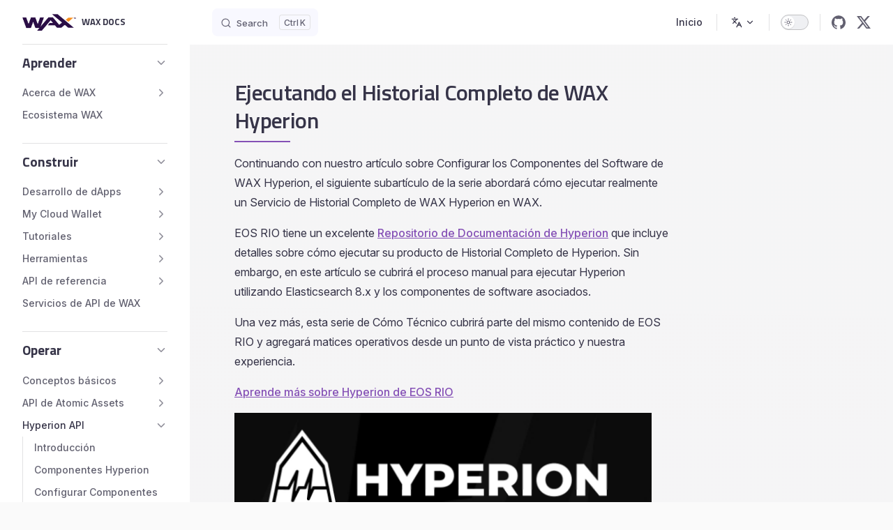

--- FILE ---
content_type: text/html; charset=utf-8
request_url: https://docs.wax.io/es/operate/wax-hyperion/wax-running-hyperion.html
body_size: 24515
content:
<!DOCTYPE html>
<html lang="es-ES" dir="ltr">
  <head>
    <meta charset="utf-8">
    
    <title>Ejecutando el Historial Completo de WAX Hyperion | Documentación de la WAX Blockchain</title>
    <meta name="description" content="Documentación de WAX Blockchain: tu centro de recursos para desarrolladores, creadores y proyectos para crear, lanzar y aprender todo sobre WAX, NFT y el ecosistema.">
    <meta name="generator" content="VitePress v1.6.4">
    <link rel="preload stylesheet" href="/assets/style.DphDA3a-.css" as="style">
    <link rel="preload stylesheet" href="/vp-icons.css" as="style">
    
    <script type="module" src="/assets/app.BFBfDRj3.js"></script>
    <link rel="preload" href="/assets/inter-roman-latin.Di8DUHzh.woff2" as="font" type="font/woff2" crossorigin="">
    <link rel="modulepreload" href="/assets/chunks/theme.7Jj4Y_C4.js">
    <link rel="modulepreload" href="/assets/chunks/framework.DARV4AJR.js">
    <link rel="modulepreload" href="/assets/es_operate_wax-hyperion_wax-running-hyperion.md.CjlI0tbi.lean.js">
    <meta name="viewport" content="width=device-width,initial-scale=1,minimum-scale=1,maximum-scale=1,viewport-fit=cover">
    <meta name="apple-mobile-web-app-status-bar-style" content="lack-translucent">
    <meta name="applicable-device" content="pc,mobile">
    <meta name="google" content="notranslate">
    <meta name="theme-color" content="#ffffff">
    <meta name="color-scheme" content="dark light">
    <link rel="alternate" hreflang="es" href="https://docs.wax.io/es">
    <link rel="alternate" hreflang="zh" href="https://docs.wax.io/cn">
    <link rel="alternate" href="https://docs.wax.io/docs/public/favicon.ico" type="image/x-icon">
    <meta name="referrer" content="no-referrer-when-downgrade">
    <meta property="og:site" content="website">
    <meta property="og:image" content="/assets/images/social.jpg">
    <meta name="twitter:image" content="/assets/images/social.jpg">
    <meta name="twitter:card" content="summary_large_image">
    <meta name="twitter:creator" content="@wax_io">
    <meta name="twitter:widgets:csp" content="on">
    <script async src="https://www.googletagmanager.com/gtag/js?id=UA-178851075-4"></script>
    <script>window.dataLayer=window.dataLayer||[];function gtag(){dataLayer.push(arguments)}gtag("js",new Date),gtag("config","TAG_ID");</script>
    <script id="check-dark-mode">(()=>{const e=localStorage.getItem("vitepress-theme-appearance")||"auto",a=window.matchMedia("(prefers-color-scheme: dark)").matches;(!e||e==="auto"?a:e==="dark")&&document.documentElement.classList.add("dark")})();</script>
    <script id="check-mac-os">document.documentElement.classList.toggle("mac",/Mac|iPhone|iPod|iPad/i.test(navigator.platform));</script>
  </head>
  <body>
    <div id="app"><div class="Layout" data-v-5d98c3a5><!--[--><!--]--><!--[--><span tabindex="-1" data-v-0b0ada53></span><a href="#VPContent" class="VPSkipLink visually-hidden" data-v-0b0ada53>Skip to content</a><!--]--><!----><header class="VPNav" data-v-5d98c3a5 data-v-ae24b3ad><div class="VPNavBar" data-v-ae24b3ad data-v-6aa21345><div class="wrapper" data-v-6aa21345><div class="container" data-v-6aa21345><div class="title" data-v-6aa21345><div class="VPNavBarTitle has-sidebar" data-v-6aa21345 data-v-1168a8e4><a class="title" href="/es/" data-v-1168a8e4><!--[--><!--]--><!--[--><!--[--><!--[--><img class="VPImage dark logo" src="/assets/images/logo.svg" alt data-v-8426fc1a><!--]--><!--[--><img class="VPImage light logo" src="/assets/images/logo.png" alt data-v-8426fc1a><!--]--><!--]--><!--]--><span data-v-1168a8e4>WAX Docs</span><!--[--><!--]--></a></div></div><div class="content" data-v-6aa21345><div class="content-body" data-v-6aa21345><!--[--><!--]--><div class="VPNavBarSearch search" data-v-6aa21345><!--[--><!----><div id="local-search"><button type="button" class="DocSearch DocSearch-Button" aria-label="Search"><span class="DocSearch-Button-Container"><span class="vp-icon DocSearch-Search-Icon"></span><span class="DocSearch-Button-Placeholder">Search</span></span><span class="DocSearch-Button-Keys"><kbd class="DocSearch-Button-Key"></kbd><kbd class="DocSearch-Button-Key">K</kbd></span></button></div><!--]--></div><nav aria-labelledby="main-nav-aria-label" class="VPNavBarMenu menu" data-v-6aa21345 data-v-dc692963><span id="main-nav-aria-label" class="visually-hidden" data-v-dc692963> Main Navigation </span><!--[--><!--[--><a class="VPLink link VPNavBarMenuLink" href="/es/" tabindex="0" data-v-dc692963 data-v-e56f3d57><!--[--><span data-v-e56f3d57>Inicio</span><!--]--></a><!--]--><!--]--></nav><div class="VPFlyout VPNavBarTranslations translations" data-v-6aa21345 data-v-88af2de4 data-v-cf11d7a2><button type="button" class="button" aria-haspopup="true" aria-expanded="false" aria-label="Change language" data-v-cf11d7a2><span class="text" data-v-cf11d7a2><span class="vpi-languages option-icon" data-v-cf11d7a2></span><!----><span class="vpi-chevron-down text-icon" data-v-cf11d7a2></span></span></button><div class="menu" data-v-cf11d7a2><div class="VPMenu" data-v-cf11d7a2 data-v-b98bc113><!----><!--[--><!--[--><div class="items" data-v-88af2de4><p class="title" data-v-88af2de4>Spanish</p><!--[--><div class="VPMenuLink" data-v-88af2de4 data-v-35975db6><a class="VPLink link" href="/operate/wax-hyperion/wax-running-hyperion" data-v-35975db6><!--[--><span data-v-35975db6>English</span><!--]--></a></div><div class="VPMenuLink" data-v-88af2de4 data-v-35975db6><a class="VPLink link" href="/cn/operate/wax-hyperion/wax-running-hyperion" data-v-35975db6><!--[--><span data-v-35975db6>Chinese</span><!--]--></a></div><!--]--></div><!--]--><!--]--></div></div></div><div class="VPNavBarAppearance appearance" data-v-6aa21345 data-v-6c893767><button class="VPSwitch VPSwitchAppearance" type="button" role="switch" title aria-checked="false" data-v-6c893767 data-v-5337faa4 data-v-1d5665e3><span class="check" data-v-1d5665e3><span class="icon" data-v-1d5665e3><!--[--><span class="vpi-sun sun" data-v-5337faa4></span><span class="vpi-moon moon" data-v-5337faa4></span><!--]--></span></span></button></div><div class="VPSocialLinks VPNavBarSocialLinks social-links" data-v-6aa21345 data-v-0394ad82 data-v-7bc22406><!--[--><a class="VPSocialLink no-icon" href="https://github.com/worldwide-asset-exchange/docs" aria-label="github" target="_blank" rel="noopener" data-v-7bc22406 data-v-bd121fe5><span class="vpi-social-github"></span></a><a class="VPSocialLink no-icon" href="https://x.com/WAX_io" aria-label="x" target="_blank" rel="noopener" data-v-7bc22406 data-v-bd121fe5><span class="vpi-social-x"></span></a><!--]--></div><div class="VPFlyout VPNavBarExtra extra" data-v-6aa21345 data-v-bb2aa2f0 data-v-cf11d7a2><button type="button" class="button" aria-haspopup="true" aria-expanded="false" aria-label="extra navigation" data-v-cf11d7a2><span class="vpi-more-horizontal icon" data-v-cf11d7a2></span></button><div class="menu" data-v-cf11d7a2><div class="VPMenu" data-v-cf11d7a2 data-v-b98bc113><!----><!--[--><!--[--><div class="group translations" data-v-bb2aa2f0><p class="trans-title" data-v-bb2aa2f0>Spanish</p><!--[--><div class="VPMenuLink" data-v-bb2aa2f0 data-v-35975db6><a class="VPLink link" href="/operate/wax-hyperion/wax-running-hyperion" data-v-35975db6><!--[--><span data-v-35975db6>English</span><!--]--></a></div><div class="VPMenuLink" data-v-bb2aa2f0 data-v-35975db6><a class="VPLink link" href="/cn/operate/wax-hyperion/wax-running-hyperion" data-v-35975db6><!--[--><span data-v-35975db6>Chinese</span><!--]--></a></div><!--]--></div><div class="group" data-v-bb2aa2f0><div class="item appearance" data-v-bb2aa2f0><p class="label" data-v-bb2aa2f0>Appearance</p><div class="appearance-action" data-v-bb2aa2f0><button class="VPSwitch VPSwitchAppearance" type="button" role="switch" title aria-checked="false" data-v-bb2aa2f0 data-v-5337faa4 data-v-1d5665e3><span class="check" data-v-1d5665e3><span class="icon" data-v-1d5665e3><!--[--><span class="vpi-sun sun" data-v-5337faa4></span><span class="vpi-moon moon" data-v-5337faa4></span><!--]--></span></span></button></div></div></div><div class="group" data-v-bb2aa2f0><div class="item social-links" data-v-bb2aa2f0><div class="VPSocialLinks social-links-list" data-v-bb2aa2f0 data-v-7bc22406><!--[--><a class="VPSocialLink no-icon" href="https://github.com/worldwide-asset-exchange/docs" aria-label="github" target="_blank" rel="noopener" data-v-7bc22406 data-v-bd121fe5><span class="vpi-social-github"></span></a><a class="VPSocialLink no-icon" href="https://x.com/WAX_io" aria-label="x" target="_blank" rel="noopener" data-v-7bc22406 data-v-bd121fe5><span class="vpi-social-x"></span></a><!--]--></div></div></div><!--]--><!--]--></div></div></div><!--[--><!--]--><button type="button" class="VPNavBarHamburger hamburger" aria-label="mobile navigation" aria-expanded="false" aria-controls="VPNavScreen" data-v-6aa21345 data-v-e5dd9c1c><span class="container" data-v-e5dd9c1c><span class="top" data-v-e5dd9c1c></span><span class="middle" data-v-e5dd9c1c></span><span class="bottom" data-v-e5dd9c1c></span></span></button></div></div></div></div><div class="divider" data-v-6aa21345><div class="divider-line" data-v-6aa21345></div></div></div><!----></header><div class="VPLocalNav has-sidebar empty" data-v-5d98c3a5 data-v-a6f0e41e><div class="container" data-v-a6f0e41e><button class="menu" aria-expanded="false" aria-controls="VPSidebarNav" data-v-a6f0e41e><span class="vpi-align-left menu-icon" data-v-a6f0e41e></span><span class="menu-text" data-v-a6f0e41e>Menu</span></button><div class="VPLocalNavOutlineDropdown" style="--vp-vh:0px;" data-v-a6f0e41e data-v-8a42e2b4><button data-v-8a42e2b4>Return to top</button><!----></div></div></div><aside class="VPSidebar" data-v-5d98c3a5 data-v-319d5ca6><div class="curtain" data-v-319d5ca6></div><nav class="nav" id="VPSidebarNav" aria-labelledby="sidebar-aria-label" tabindex="-1" data-v-319d5ca6><span class="visually-hidden" id="sidebar-aria-label" data-v-319d5ca6> Sidebar Navigation </span><!--[--><!--]--><!--[--><div class="no-transition group" data-v-c40bc020><section class="VPSidebarItem level-0 collapsible" data-v-c40bc020 data-v-b3fd67f8><div class="item" role="button" tabindex="0" data-v-b3fd67f8><div class="indicator" data-v-b3fd67f8></div><h2 class="text" data-v-b3fd67f8>Aprender</h2><div class="caret" role="button" aria-label="toggle section" tabindex="0" data-v-b3fd67f8><span class="vpi-chevron-right caret-icon" data-v-b3fd67f8></span></div></div><div class="items" data-v-b3fd67f8><!--[--><section class="VPSidebarItem level-1 collapsible collapsed is-link" data-v-b3fd67f8 data-v-b3fd67f8><div class="item" tabindex="0" data-v-b3fd67f8><div class="indicator" data-v-b3fd67f8></div><a class="VPLink link link" href="/es/learn/about-wax/" data-v-b3fd67f8><!--[--><h3 class="text" data-v-b3fd67f8>Acerca de WAX</h3><!--]--></a><div class="caret" role="button" aria-label="toggle section" tabindex="0" data-v-b3fd67f8><span class="vpi-chevron-right caret-icon" data-v-b3fd67f8></span></div></div><div class="items" data-v-b3fd67f8><!--[--><div class="VPSidebarItem level-2 is-link" data-v-b3fd67f8 data-v-b3fd67f8><div class="item" data-v-b3fd67f8><div class="indicator" data-v-b3fd67f8></div><a class="VPLink link link" href="/es/learn/about-wax/what-is-wax" data-v-b3fd67f8><!--[--><p class="text" data-v-b3fd67f8>¿Qué es WAX?</p><!--]--></a><!----></div><!----></div><div class="VPSidebarItem level-2 is-link" data-v-b3fd67f8 data-v-b3fd67f8><div class="item" data-v-b3fd67f8><div class="indicator" data-v-b3fd67f8></div><a class="VPLink link link" href="/es/learn/about-wax/why-wax" data-v-b3fd67f8><!--[--><p class="text" data-v-b3fd67f8>¿Por qué WAX?</p><!--]--></a><!----></div><!----></div><div class="VPSidebarItem level-2 is-link" data-v-b3fd67f8 data-v-b3fd67f8><div class="item" data-v-b3fd67f8><div class="indicator" data-v-b3fd67f8></div><a class="VPLink link link" href="/es/learn/about-wax/what-is-waxp-token" data-v-b3fd67f8><!--[--><p class="text" data-v-b3fd67f8>¿Qué es el Token WAXP?</p><!--]--></a><!----></div><!----></div><div class="VPSidebarItem level-2 is-link" data-v-b3fd67f8 data-v-b3fd67f8><div class="item" data-v-b3fd67f8><div class="indicator" data-v-b3fd67f8></div><a class="VPLink link link" href="/es/learn/about-wax/wax-consensus" data-v-b3fd67f8><!--[--><p class="text" data-v-b3fd67f8>Cómo trabaja WAX?</p><!--]--></a><!----></div><!----></div><div class="VPSidebarItem level-2 is-link" data-v-b3fd67f8 data-v-b3fd67f8><div class="item" data-v-b3fd67f8><div class="indicator" data-v-b3fd67f8></div><a class="VPLink link link" href="/es/learn/about-wax/wax-interoperability" data-v-b3fd67f8><!--[--><p class="text" data-v-b3fd67f8>Interoperabilidad en WAX</p><!--]--></a><!----></div><!----></div><!--]--></div></section><div class="VPSidebarItem level-1 collapsible collapsed is-link" data-v-b3fd67f8 data-v-b3fd67f8><div class="item" data-v-b3fd67f8><div class="indicator" data-v-b3fd67f8></div><a class="VPLink link link" href="/es/learn/ecosystem/" data-v-b3fd67f8><!--[--><p class="text" data-v-b3fd67f8>Ecosistema WAX</p><!--]--></a><!----></div><!----></div><!--]--></div></section></div><div class="no-transition group" data-v-c40bc020><section class="VPSidebarItem level-0 collapsible" data-v-c40bc020 data-v-b3fd67f8><div class="item" role="button" tabindex="0" data-v-b3fd67f8><div class="indicator" data-v-b3fd67f8></div><h2 class="text" data-v-b3fd67f8>Construir</h2><div class="caret" role="button" aria-label="toggle section" tabindex="0" data-v-b3fd67f8><span class="vpi-chevron-right caret-icon" data-v-b3fd67f8></span></div></div><div class="items" data-v-b3fd67f8><!--[--><section class="VPSidebarItem level-1 collapsible collapsed is-link" data-v-b3fd67f8 data-v-b3fd67f8><div class="item" tabindex="0" data-v-b3fd67f8><div class="indicator" data-v-b3fd67f8></div><a class="VPLink link link" href="/es/build/dapp-development/" data-v-b3fd67f8><!--[--><h3 class="text" data-v-b3fd67f8>Desarrollo de dApps</h3><!--]--></a><div class="caret" role="button" aria-label="toggle section" tabindex="0" data-v-b3fd67f8><span class="vpi-chevron-right caret-icon" data-v-b3fd67f8></span></div></div><div class="items" data-v-b3fd67f8><!--[--><section class="VPSidebarItem level-2 collapsible collapsed is-link" data-v-b3fd67f8 data-v-b3fd67f8><div class="item" tabindex="0" data-v-b3fd67f8><div class="indicator" data-v-b3fd67f8></div><a class="VPLink link link" href="/es/build/dapp-development/setup-local-dapp-environment/" data-v-b3fd67f8><!--[--><h4 class="text" data-v-b3fd67f8>Configuración del entorno local</h4><!--]--></a><div class="caret" role="button" aria-label="toggle section" tabindex="0" data-v-b3fd67f8><span class="vpi-chevron-right caret-icon" data-v-b3fd67f8></span></div></div><div class="items" data-v-b3fd67f8><!--[--><div class="VPSidebarItem level-3 is-link" data-v-b3fd67f8 data-v-b3fd67f8><div class="item" data-v-b3fd67f8><div class="indicator" data-v-b3fd67f8></div><a class="VPLink link link" href="/es/build/dapp-development/setup-local-dapp-environment/dapp_local" data-v-b3fd67f8><!--[--><p class="text" data-v-b3fd67f8>Iniciar un nodo local</p><!--]--></a><!----></div><!----></div><div class="VPSidebarItem level-3 is-link" data-v-b3fd67f8 data-v-b3fd67f8><div class="item" data-v-b3fd67f8><div class="indicator" data-v-b3fd67f8></div><a class="VPLink link link" href="/es/build/dapp-development/setup-local-dapp-environment/dapp_environments" data-v-b3fd67f8><!--[--><p class="text" data-v-b3fd67f8>Entornos de Blockchain</p><!--]--></a><!----></div><!----></div><div class="VPSidebarItem level-3 is-link" data-v-b3fd67f8 data-v-b3fd67f8><div class="item" data-v-b3fd67f8><div class="indicator" data-v-b3fd67f8></div><a class="VPLink link link" href="/es/build/dapp-development/setup-local-dapp-environment/dapp_wallet" data-v-b3fd67f8><!--[--><p class="text" data-v-b3fd67f8>Crear una Wallet</p><!--]--></a><!----></div><!----></div><div class="VPSidebarItem level-3 is-link" data-v-b3fd67f8 data-v-b3fd67f8><div class="item" data-v-b3fd67f8><div class="indicator" data-v-b3fd67f8></div><a class="VPLink link link" href="/es/build/dapp-development/setup-local-dapp-environment/dapp_api" data-v-b3fd67f8><!--[--><p class="text" data-v-b3fd67f8>Acceso al API local</p><!--]--></a><!----></div><!----></div><!--]--></div></section><section class="VPSidebarItem level-2 collapsible collapsed is-link" data-v-b3fd67f8 data-v-b3fd67f8><div class="item" tabindex="0" data-v-b3fd67f8><div class="indicator" data-v-b3fd67f8></div><a class="VPLink link link" href="/es/build/dapp-development/docker-setup/" data-v-b3fd67f8><!--[--><h4 class="text" data-v-b3fd67f8>Configuración de Docker</h4><!--]--></a><div class="caret" role="button" aria-label="toggle section" tabindex="0" data-v-b3fd67f8><span class="vpi-chevron-right caret-icon" data-v-b3fd67f8></span></div></div><div class="items" data-v-b3fd67f8><!--[--><div class="VPSidebarItem level-3 is-link" data-v-b3fd67f8 data-v-b3fd67f8><div class="item" data-v-b3fd67f8><div class="indicator" data-v-b3fd67f8></div><a class="VPLink link link" href="/es/build/dapp-development/docker-setup/docker_qstart_getstarted" data-v-b3fd67f8><!--[--><p class="text" data-v-b3fd67f8>Crear contenedor WAX</p><!--]--></a><!----></div><!----></div><div class="VPSidebarItem level-3 is-link" data-v-b3fd67f8 data-v-b3fd67f8><div class="item" data-v-b3fd67f8><div class="indicator" data-v-b3fd67f8></div><a class="VPLink link link" href="/es/build/dapp-development/docker-setup/docker_qstart_use" data-v-b3fd67f8><!--[--><p class="text" data-v-b3fd67f8>Ejecutar comandos</p><!--]--></a><!----></div><!----></div><div class="VPSidebarItem level-3 is-link" data-v-b3fd67f8 data-v-b3fd67f8><div class="item" data-v-b3fd67f8><div class="indicator" data-v-b3fd67f8></div><a class="VPLink link link" href="/es/build/dapp-development/docker-setup/docker_qstart_manage" data-v-b3fd67f8><!--[--><p class="text" data-v-b3fd67f8>Gestionar contenedores</p><!--]--></a><!----></div><!----></div><!--]--></div></section><section class="VPSidebarItem level-2 collapsible collapsed is-link" data-v-b3fd67f8 data-v-b3fd67f8><div class="item" tabindex="0" data-v-b3fd67f8><div class="indicator" data-v-b3fd67f8></div><a class="VPLink link link" href="/es/build/dapp-development/wax-blockchain-setup/" data-v-b3fd67f8><!--[--><h4 class="text" data-v-b3fd67f8>Configuración de la cadena de bloques WAX</h4><!--]--></a><div class="caret" role="button" aria-label="toggle section" tabindex="0" data-v-b3fd67f8><span class="vpi-chevron-right caret-icon" data-v-b3fd67f8></span></div></div><div class="items" data-v-b3fd67f8><!--[--><div class="VPSidebarItem level-3 is-link" data-v-b3fd67f8 data-v-b3fd67f8><div class="item" data-v-b3fd67f8><div class="indicator" data-v-b3fd67f8></div><a class="VPLink link link" href="/es/build/dapp-development/wax-blockchain-setup/blockchain_install" data-v-b3fd67f8><!--[--><p class="text" data-v-b3fd67f8>Instalar WAX Blockchain</p><!--]--></a><!----></div><!----></div><div class="VPSidebarItem level-3 is-link" data-v-b3fd67f8 data-v-b3fd67f8><div class="item" data-v-b3fd67f8><div class="indicator" data-v-b3fd67f8></div><a class="VPLink link link" href="/es/build/dapp-development/wax-blockchain-setup/blockchain_uninstall" data-v-b3fd67f8><!--[--><p class="text" data-v-b3fd67f8>Desinstalar WAX</p><!--]--></a><!----></div><!----></div><div class="VPSidebarItem level-3 is-link" data-v-b3fd67f8 data-v-b3fd67f8><div class="item" data-v-b3fd67f8><div class="indicator" data-v-b3fd67f8></div><a class="VPLink link link" href="/es/build/dapp-development/wax-blockchain-setup/blockchain_verify" data-v-b3fd67f8><!--[--><p class="text" data-v-b3fd67f8>Verificar la instalación</p><!--]--></a><!----></div><!----></div><!--]--></div></section><section class="VPSidebarItem level-2 collapsible collapsed is-link" data-v-b3fd67f8 data-v-b3fd67f8><div class="item" tabindex="0" data-v-b3fd67f8><div class="indicator" data-v-b3fd67f8></div><a class="VPLink link link" href="/es/build/dapp-development/smart-contract-quickstart/" data-v-b3fd67f8><!--[--><h4 class="text" data-v-b3fd67f8>Desarrollo de contratos inteligentes</h4><!--]--></a><div class="caret" role="button" aria-label="toggle section" tabindex="0" data-v-b3fd67f8><span class="vpi-chevron-right caret-icon" data-v-b3fd67f8></span></div></div><div class="items" data-v-b3fd67f8><!--[--><div class="VPSidebarItem level-3 is-link" data-v-b3fd67f8 data-v-b3fd67f8><div class="item" data-v-b3fd67f8><div class="indicator" data-v-b3fd67f8></div><a class="VPLink link link" href="/es/build/dapp-development/smart-contract-quickstart/smart_contract_basics" data-v-b3fd67f8><!--[--><p class="text" data-v-b3fd67f8>Fundamentos básicos</p><!--]--></a><!----></div><!----></div><div class="VPSidebarItem level-3 is-link" data-v-b3fd67f8 data-v-b3fd67f8><div class="item" data-v-b3fd67f8><div class="indicator" data-v-b3fd67f8></div><a class="VPLink link link" href="/es/build/dapp-development/smart-contract-quickstart/dapp_account" data-v-b3fd67f8><!--[--><p class="text" data-v-b3fd67f8>Crear cuentas</p><!--]--></a><!----></div><!----></div><div class="VPSidebarItem level-3 is-link" data-v-b3fd67f8 data-v-b3fd67f8><div class="item" data-v-b3fd67f8><div class="indicator" data-v-b3fd67f8></div><a class="VPLink link link" href="/es/build/dapp-development/smart-contract-quickstart/dapp_hello_world" data-v-b3fd67f8><!--[--><p class="text" data-v-b3fd67f8>Crear un smart contract</p><!--]--></a><!----></div><!----></div><div class="VPSidebarItem level-3 is-link" data-v-b3fd67f8 data-v-b3fd67f8><div class="item" data-v-b3fd67f8><div class="indicator" data-v-b3fd67f8></div><a class="VPLink link link" href="/es/build/dapp-development/smart-contract-quickstart/dapp_dev_deploy" data-v-b3fd67f8><!--[--><p class="text" data-v-b3fd67f8>Desplegar el smart contract</p><!--]--></a><!----></div><!----></div><!--]--></div></section><section class="VPSidebarItem level-2 collapsible collapsed is-link" data-v-b3fd67f8 data-v-b3fd67f8><div class="item" tabindex="0" data-v-b3fd67f8><div class="indicator" data-v-b3fd67f8></div><a class="VPLink link link" href="/es/build/dapp-development/wax-cdt/" data-v-b3fd67f8><!--[--><h4 class="text" data-v-b3fd67f8>WAX CDT</h4><!--]--></a><div class="caret" role="button" aria-label="toggle section" tabindex="0" data-v-b3fd67f8><span class="vpi-chevron-right caret-icon" data-v-b3fd67f8></span></div></div><div class="items" data-v-b3fd67f8><!--[--><div class="VPSidebarItem level-3 is-link" data-v-b3fd67f8 data-v-b3fd67f8><div class="item" data-v-b3fd67f8><div class="indicator" data-v-b3fd67f8></div><a class="VPLink link link" href="/es/build/dapp-development/wax-cdt/cdt_install" data-v-b3fd67f8><!--[--><p class="text" data-v-b3fd67f8>Instalar WAX-CDT</p><!--]--></a><!----></div><!----></div><div class="VPSidebarItem level-3 is-link" data-v-b3fd67f8 data-v-b3fd67f8><div class="item" data-v-b3fd67f8><div class="indicator" data-v-b3fd67f8></div><a class="VPLink link link" href="/es/build/dapp-development/wax-cdt/cdt_uninstall" data-v-b3fd67f8><!--[--><p class="text" data-v-b3fd67f8>Desinstalar WAX-CDT</p><!--]--></a><!----></div><!----></div><div class="VPSidebarItem level-3 is-link" data-v-b3fd67f8 data-v-b3fd67f8><div class="item" data-v-b3fd67f8><div class="indicator" data-v-b3fd67f8></div><a class="VPLink link link" href="/es/build/dapp-development/wax-cdt/cdt_use" data-v-b3fd67f8><!--[--><p class="text" data-v-b3fd67f8>Contratos de muestra</p><!--]--></a><!----></div><!----></div><div class="VPSidebarItem level-3 is-link" data-v-b3fd67f8 data-v-b3fd67f8><div class="item" data-v-b3fd67f8><div class="indicator" data-v-b3fd67f8></div><a class="VPLink link link" href="/es/build/dapp-development/wax-cdt/cdt_cpp" data-v-b3fd67f8><!--[--><p class="text" data-v-b3fd67f8>Herramientas de construcción</p><!--]--></a><!----></div><!----></div><div class="VPSidebarItem level-3 is-link" data-v-b3fd67f8 data-v-b3fd67f8><div class="item" data-v-b3fd67f8><div class="indicator" data-v-b3fd67f8></div><a class="VPLink link link" href="/es/build/tools/cdt_options" data-v-b3fd67f8><!--[--><p class="text" data-v-b3fd67f8>Opciones de WAX-CDT</p><!--]--></a><!----></div><!----></div><!--]--></div></section><section class="VPSidebarItem level-2 collapsible collapsed is-link" data-v-b3fd67f8 data-v-b3fd67f8><div class="item" tabindex="0" data-v-b3fd67f8><div class="indicator" data-v-b3fd67f8></div><a class="VPLink link link" href="/es/build/dapp-development/deploy-dapp-on-wax/" data-v-b3fd67f8><!--[--><h4 class="text" data-v-b3fd67f8>Implementación en WAX</h4><!--]--></a><div class="caret" role="button" aria-label="toggle section" tabindex="0" data-v-b3fd67f8><span class="vpi-chevron-right caret-icon" data-v-b3fd67f8></span></div></div><div class="items" data-v-b3fd67f8><!--[--><div class="VPSidebarItem level-3 is-link" data-v-b3fd67f8 data-v-b3fd67f8><div class="item" data-v-b3fd67f8><div class="indicator" data-v-b3fd67f8></div><a class="VPLink link link" href="/es/build/dapp-development/deploy-dapp-on-wax/deploy_source" data-v-b3fd67f8><!--[--><p class="text" data-v-b3fd67f8>Despliegue con WAX-CDT</p><!--]--></a><!----></div><!----></div><div class="VPSidebarItem level-3 is-link" data-v-b3fd67f8 data-v-b3fd67f8><div class="item" data-v-b3fd67f8><div class="indicator" data-v-b3fd67f8></div><a class="VPLink link link" href="/es/build/dapp-development/deploy-dapp-on-wax/deploy_docker" data-v-b3fd67f8><!--[--><p class="text" data-v-b3fd67f8>Despliegue con Docker</p><!--]--></a><!----></div><!----></div><div class="VPSidebarItem level-3 is-link" data-v-b3fd67f8 data-v-b3fd67f8><div class="item" data-v-b3fd67f8><div class="indicator" data-v-b3fd67f8></div><a class="VPLink link link" href="/es/build/dapp-development/deploy-dapp-on-wax/convert_eos" data-v-b3fd67f8><!--[--><p class="text" data-v-b3fd67f8>Despliegue de una dApp EOS en WAX</p><!--]--></a><!----></div><!----></div><!--]--></div></section><!--]--></div></section><section class="VPSidebarItem level-1 collapsible collapsed" data-v-b3fd67f8 data-v-b3fd67f8><div class="item" role="button" tabindex="0" data-v-b3fd67f8><div class="indicator" data-v-b3fd67f8></div><h3 class="text" data-v-b3fd67f8>My Cloud Wallet</h3><div class="caret" role="button" aria-label="toggle section" tabindex="0" data-v-b3fd67f8><span class="vpi-chevron-right caret-icon" data-v-b3fd67f8></span></div></div><div class="items" data-v-b3fd67f8><!--[--><section class="VPSidebarItem level-2 collapsible collapsed is-link" data-v-b3fd67f8 data-v-b3fd67f8><div class="item" tabindex="0" data-v-b3fd67f8><div class="indicator" data-v-b3fd67f8></div><a class="VPLink link link" href="/es/build/cloud-wallet/waxjs/" data-v-b3fd67f8><!--[--><h4 class="text" data-v-b3fd67f8>waxjs</h4><!--]--></a><div class="caret" role="button" aria-label="toggle section" tabindex="0" data-v-b3fd67f8><span class="vpi-chevron-right caret-icon" data-v-b3fd67f8></span></div></div><div class="items" data-v-b3fd67f8><!--[--><div class="VPSidebarItem level-3 is-link" data-v-b3fd67f8 data-v-b3fd67f8><div class="item" data-v-b3fd67f8><div class="indicator" data-v-b3fd67f8></div><a class="VPLink link link" href="/es/build/cloud-wallet/waxjs/waxjs_qstart" data-v-b3fd67f8><!--[--><p class="text" data-v-b3fd67f8>Guía Rápida</p><!--]--></a><!----></div><!----></div><div class="VPSidebarItem level-3 is-link" data-v-b3fd67f8 data-v-b3fd67f8><div class="item" data-v-b3fd67f8><div class="indicator" data-v-b3fd67f8></div><a class="VPLink link link" href="/es/build/cloud-wallet/waxjs/waxjs_install" data-v-b3fd67f8><!--[--><p class="text" data-v-b3fd67f8>Instalar waxjs</p><!--]--></a><!----></div><!----></div><div class="VPSidebarItem level-3 is-link" data-v-b3fd67f8 data-v-b3fd67f8><div class="item" data-v-b3fd67f8><div class="indicator" data-v-b3fd67f8></div><a class="VPLink link link" href="/es/build/cloud-wallet/waxjs/waxjs_use" data-v-b3fd67f8><!--[--><p class="text" data-v-b3fd67f8>Guía de uso</p><!--]--></a><!----></div><!----></div><div class="VPSidebarItem level-3 is-link" data-v-b3fd67f8 data-v-b3fd67f8><div class="item" data-v-b3fd67f8><div class="indicator" data-v-b3fd67f8></div><a class="VPLink link link" href="/es/build/cloud-wallet/waxjs/waxjs_demo" data-v-b3fd67f8><!--[--><p class="text" data-v-b3fd67f8>Demostración</p><!--]--></a><!----></div><!----></div><div class="VPSidebarItem level-3 is-link" data-v-b3fd67f8 data-v-b3fd67f8><div class="item" data-v-b3fd67f8><div class="indicator" data-v-b3fd67f8></div><a class="VPLink link link" href="/es/build/cloud-wallet/waxjs/waxjs_tempaccounts" data-v-b3fd67f8><!--[--><p class="text" data-v-b3fd67f8>Cuentas Temporales</p><!--]--></a><!----></div><!----></div><!--]--></div></section><!--]--></div></section><section class="VPSidebarItem level-1 collapsible collapsed is-link" data-v-b3fd67f8 data-v-b3fd67f8><div class="item" tabindex="0" data-v-b3fd67f8><div class="indicator" data-v-b3fd67f8></div><a class="VPLink link link" href="/es/build/tutorials/" data-v-b3fd67f8><!--[--><h3 class="text" data-v-b3fd67f8>Tutoriales</h3><!--]--></a><div class="caret" role="button" aria-label="toggle section" tabindex="0" data-v-b3fd67f8><span class="vpi-chevron-right caret-icon" data-v-b3fd67f8></span></div></div><div class="items" data-v-b3fd67f8><!--[--><section class="VPSidebarItem level-2 collapsible collapsed is-link" data-v-b3fd67f8 data-v-b3fd67f8><div class="item" tabindex="0" data-v-b3fd67f8><div class="indicator" data-v-b3fd67f8></div><a class="VPLink link link" href="/es/build/tutorials/howto-create_farming_game/" data-v-b3fd67f8><!--[--><h4 class="text" data-v-b3fd67f8>Cómo crear un juego de cultivo</h4><!--]--></a><div class="caret" role="button" aria-label="toggle section" tabindex="0" data-v-b3fd67f8><span class="vpi-chevron-right caret-icon" data-v-b3fd67f8></span></div></div><div class="items" data-v-b3fd67f8><!--[--><div class="VPSidebarItem level-3 is-link" data-v-b3fd67f8 data-v-b3fd67f8><div class="item" data-v-b3fd67f8><div class="indicator" data-v-b3fd67f8></div><a class="VPLink link link" href="/es/build/tutorials/howto-create_farming_game/Part1" data-v-b3fd67f8><!--[--><p class="text" data-v-b3fd67f8>Cómo crear un juego en WAX. Conceptos generales</p><!--]--></a><!----></div><!----></div><div class="VPSidebarItem level-3 is-link" data-v-b3fd67f8 data-v-b3fd67f8><div class="item" data-v-b3fd67f8><div class="indicator" data-v-b3fd67f8></div><a class="VPLink link link" href="/es/build/tutorials/howto-create_farming_game/Part2" data-v-b3fd67f8><!--[--><p class="text" data-v-b3fd67f8>Creación de un objeto o ítem cultivable en el estándar AtomicAssets</p><!--]--></a><!----></div><!----></div><div class="VPSidebarItem level-3 is-link" data-v-b3fd67f8 data-v-b3fd67f8><div class="item" data-v-b3fd67f8><div class="indicator" data-v-b3fd67f8></div><a class="VPLink link link" href="/es/build/tutorials/howto-create_farming_game/Part3" data-v-b3fd67f8><!--[--><p class="text" data-v-b3fd67f8>Creación de NFT de cultivo en Atomic Hub</p><!--]--></a><!----></div><!----></div><div class="VPSidebarItem level-3 is-link" data-v-b3fd67f8 data-v-b3fd67f8><div class="item" data-v-b3fd67f8><div class="indicator" data-v-b3fd67f8></div><a class="VPLink link link" href="/es/build/tutorials/howto-create_farming_game/Part4" data-v-b3fd67f8><!--[--><p class="text" data-v-b3fd67f8>Qué son los recursos y tokens en nuestro proceso de creación de juegos</p><!--]--></a><!----></div><!----></div><div class="VPSidebarItem level-3 is-link" data-v-b3fd67f8 data-v-b3fd67f8><div class="item" data-v-b3fd67f8><div class="indicator" data-v-b3fd67f8></div><a class="VPLink link link" href="/es/build/tutorials/howto-create_farming_game/Part5" data-v-b3fd67f8><!--[--><p class="text" data-v-b3fd67f8>Staking de NFTs</p><!--]--></a><!----></div><!----></div><div class="VPSidebarItem level-3 is-link" data-v-b3fd67f8 data-v-b3fd67f8><div class="item" data-v-b3fd67f8><div class="indicator" data-v-b3fd67f8></div><a class="VPLink link link" href="/es/build/tutorials/howto-create_farming_game/Part6" data-v-b3fd67f8><!--[--><p class="text" data-v-b3fd67f8>Tipos de cultivo y proceso de cultivo</p><!--]--></a><!----></div><!----></div><div class="VPSidebarItem level-3 is-link" data-v-b3fd67f8 data-v-b3fd67f8><div class="item" data-v-b3fd67f8><div class="indicator" data-v-b3fd67f8></div><a class="VPLink link link" href="/es/build/tutorials/howto-create_farming_game/Part7" data-v-b3fd67f8><!--[--><p class="text" data-v-b3fd67f8>Creación de GUI para juegos en WAX, staking y cultivo</p><!--]--></a><!----></div><!----></div><div class="VPSidebarItem level-3 is-link" data-v-b3fd67f8 data-v-b3fd67f8><div class="item" data-v-b3fd67f8><div class="indicator" data-v-b3fd67f8></div><a class="VPLink link link" href="/es/build/tutorials/howto-create_farming_game/Part8" data-v-b3fd67f8><!--[--><p class="text" data-v-b3fd67f8>Mejoras de ítems de juego en juegos de WAX</p><!--]--></a><!----></div><!----></div><div class="VPSidebarItem level-3 is-link" data-v-b3fd67f8 data-v-b3fd67f8><div class="item" data-v-b3fd67f8><div class="indicator" data-v-b3fd67f8></div><a class="VPLink link link" href="/es/build/tutorials/howto-create_farming_game/Part9" data-v-b3fd67f8><!--[--><p class="text" data-v-b3fd67f8>Mezclas de NFTs para juegos de WAX</p><!--]--></a><!----></div><!----></div><div class="VPSidebarItem level-3 is-link" data-v-b3fd67f8 data-v-b3fd67f8><div class="item" data-v-b3fd67f8><div class="indicator" data-v-b3fd67f8></div><a class="VPLink link link" href="/es/build/tutorials/howto-create_farming_game/Part10" data-v-b3fd67f8><!--[--><p class="text" data-v-b3fd67f8>Implementación de avatares en juegos de WAX</p><!--]--></a><!----></div><!----></div><div class="VPSidebarItem level-3 is-link" data-v-b3fd67f8 data-v-b3fd67f8><div class="item" data-v-b3fd67f8><div class="indicator" data-v-b3fd67f8></div><a class="VPLink link link" href="/es/build/tutorials/howto-create_farming_game/Part11" data-v-b3fd67f8><!--[--><p class="text" data-v-b3fd67f8>UI para mezclas, mejoras y avatares</p><!--]--></a><!----></div><!----></div><div class="VPSidebarItem level-3 is-link" data-v-b3fd67f8 data-v-b3fd67f8><div class="item" data-v-b3fd67f8><div class="indicator" data-v-b3fd67f8></div><a class="VPLink link link" href="/es/build/tutorials/howto-create_farming_game/Part12" data-v-b3fd67f8><!--[--><p class="text" data-v-b3fd67f8>Intercambios de tokens y recursos</p><!--]--></a><!----></div><!----></div><div class="VPSidebarItem level-3 is-link" data-v-b3fd67f8 data-v-b3fd67f8><div class="item" data-v-b3fd67f8><div class="indicator" data-v-b3fd67f8></div><a class="VPLink link link" href="/es/build/tutorials/howto-create_farming_game/Part13" data-v-b3fd67f8><!--[--><p class="text" data-v-b3fd67f8>Staking de tokens y votación en juegos</p><!--]--></a><!----></div><!----></div><div class="VPSidebarItem level-3 is-link" data-v-b3fd67f8 data-v-b3fd67f8><div class="item" data-v-b3fd67f8><div class="indicator" data-v-b3fd67f8></div><a class="VPLink link link" href="/es/build/tutorials/howto-create_farming_game/Part14" data-v-b3fd67f8><!--[--><p class="text" data-v-b3fd67f8>Gobernanza en juegos</p><!--]--></a><!----></div><!----></div><div class="VPSidebarItem level-3 is-link" data-v-b3fd67f8 data-v-b3fd67f8><div class="item" data-v-b3fd67f8><div class="indicator" data-v-b3fd67f8></div><a class="VPLink link link" href="/es/build/tutorials/howto-create_farming_game/Part15" data-v-b3fd67f8><!--[--><p class="text" data-v-b3fd67f8>GUI para intercambios, staking y gobernanza</p><!--]--></a><!----></div><!----></div><div class="VPSidebarItem level-3 is-link" data-v-b3fd67f8 data-v-b3fd67f8><div class="item" data-v-b3fd67f8><div class="indicator" data-v-b3fd67f8></div><a class="VPLink link link" href="/es/build/tutorials/howto-create_farming_game/Part16" data-v-b3fd67f8><!--[--><p class="text" data-v-b3fd67f8>Tablas de clasificación en juegos</p><!--]--></a><!----></div><!----></div><div class="VPSidebarItem level-3 is-link" data-v-b3fd67f8 data-v-b3fd67f8><div class="item" data-v-b3fd67f8><div class="indicator" data-v-b3fd67f8></div><a class="VPLink link link" href="/es/build/tutorials/howto-create_farming_game/Part17" data-v-b3fd67f8><!--[--><p class="text" data-v-b3fd67f8>Sistemas de misiones en el juego</p><!--]--></a><!----></div><!----></div><div class="VPSidebarItem level-3 is-link" data-v-b3fd67f8 data-v-b3fd67f8><div class="item" data-v-b3fd67f8><div class="indicator" data-v-b3fd67f8></div><a class="VPLink link link" href="/es/build/tutorials/howto-create_farming_game/Part18" data-v-b3fd67f8><!--[--><p class="text" data-v-b3fd67f8>GUI para misiones y tablas de clasificación</p><!--]--></a><!----></div><!----></div><!--]--></div></section><section class="VPSidebarItem level-2 is-link" data-v-b3fd67f8 data-v-b3fd67f8><div class="item" tabindex="0" data-v-b3fd67f8><div class="indicator" data-v-b3fd67f8></div><a class="VPLink link link" href="/es/build/tutorials/tic-tac-toe-game/" data-v-b3fd67f8><!--[--><h4 class="text" data-v-b3fd67f8>Tic-Tac-Toe Game</h4><!--]--></a><!----></div><div class="items" data-v-b3fd67f8><!--[--><div class="VPSidebarItem level-3 is-link" data-v-b3fd67f8 data-v-b3fd67f8><div class="item" data-v-b3fd67f8><div class="indicator" data-v-b3fd67f8></div><a class="VPLink link link" href="/es/build/tutorials/tic-tac-toe-game/client" data-v-b3fd67f8><!--[--><p class="text" data-v-b3fd67f8>Game Client</p><!--]--></a><!----></div><!----></div><div class="VPSidebarItem level-3 is-link" data-v-b3fd67f8 data-v-b3fd67f8><div class="item" data-v-b3fd67f8><div class="indicator" data-v-b3fd67f8></div><a class="VPLink link link" href="/es/build/tutorials/tic-tac-toe-game/smart-contract" data-v-b3fd67f8><!--[--><p class="text" data-v-b3fd67f8>Smart Contract</p><!--]--></a><!----></div><!----></div><!--]--></div></section><div class="VPSidebarItem level-2 is-link" data-v-b3fd67f8 data-v-b3fd67f8><div class="item" data-v-b3fd67f8><div class="indicator" data-v-b3fd67f8></div><a class="VPLink link link" href="/es/build/tutorials/create-issue-token/" data-v-b3fd67f8><!--[--><p class="text" data-v-b3fd67f8>Crear y acuñar FTs</p><!--]--></a><!----></div><!----></div><section class="VPSidebarItem level-2 collapsible collapsed is-link" data-v-b3fd67f8 data-v-b3fd67f8><div class="item" tabindex="0" data-v-b3fd67f8><div class="indicator" data-v-b3fd67f8></div><a class="VPLink link link" href="/es/build/tutorials/howto_atomicassets/" data-v-b3fd67f8><!--[--><h4 class="text" data-v-b3fd67f8>Guía de AtomicAssets</h4><!--]--></a><div class="caret" role="button" aria-label="toggle section" tabindex="0" data-v-b3fd67f8><span class="vpi-chevron-right caret-icon" data-v-b3fd67f8></span></div></div><div class="items" data-v-b3fd67f8><!--[--><div class="VPSidebarItem level-3 is-link" data-v-b3fd67f8 data-v-b3fd67f8><div class="item" data-v-b3fd67f8><div class="indicator" data-v-b3fd67f8></div><a class="VPLink link link" href="/es/build/tutorials/howto_atomicassets/collection_struct" data-v-b3fd67f8><!--[--><p class="text" data-v-b3fd67f8>Estructura de la colección</p><!--]--></a><!----></div><!----></div><div class="VPSidebarItem level-3 is-link" data-v-b3fd67f8 data-v-b3fd67f8><div class="item" data-v-b3fd67f8><div class="indicator" data-v-b3fd67f8></div><a class="VPLink link link" href="/es/build/tutorials/howto_atomicassets/collection_js" data-v-b3fd67f8><!--[--><p class="text" data-v-b3fd67f8>Administrar colecciones de NFTs</p><!--]--></a><!----></div><!----></div><div class="VPSidebarItem level-3 is-link" data-v-b3fd67f8 data-v-b3fd67f8><div class="item" data-v-b3fd67f8><div class="indicator" data-v-b3fd67f8></div><a class="VPLink link link" href="/es/build/tutorials/howto_atomicassets/schemas_js" data-v-b3fd67f8><!--[--><p class="text" data-v-b3fd67f8>Esquemas</p><!--]--></a><!----></div><!----></div><div class="VPSidebarItem level-3 is-link" data-v-b3fd67f8 data-v-b3fd67f8><div class="item" data-v-b3fd67f8><div class="indicator" data-v-b3fd67f8></div><a class="VPLink link link" href="/es/build/tutorials/howto_atomicassets/templates_js" data-v-b3fd67f8><!--[--><p class="text" data-v-b3fd67f8>Plantillas</p><!--]--></a><!----></div><!----></div><div class="VPSidebarItem level-3 is-link" data-v-b3fd67f8 data-v-b3fd67f8><div class="item" data-v-b3fd67f8><div class="indicator" data-v-b3fd67f8></div><a class="VPLink link link" href="/es/build/tutorials/howto_atomicassets/mint_nft" data-v-b3fd67f8><!--[--><p class="text" data-v-b3fd67f8>Acuñar NFT</p><!--]--></a><!----></div><!----></div><div class="VPSidebarItem level-3 is-link" data-v-b3fd67f8 data-v-b3fd67f8><div class="item" data-v-b3fd67f8><div class="indicator" data-v-b3fd67f8></div><a class="VPLink link link" href="/es/build/tutorials/howto_atomicassets/transfer_nft" data-v-b3fd67f8><!--[--><p class="text" data-v-b3fd67f8>Transferir NFT</p><!--]--></a><!----></div><!----></div><div class="VPSidebarItem level-3 is-link" data-v-b3fd67f8 data-v-b3fd67f8><div class="item" data-v-b3fd67f8><div class="indicator" data-v-b3fd67f8></div><a class="VPLink link link" href="/es/build/tutorials/howto_atomicassets/mutabledata" data-v-b3fd67f8><!--[--><p class="text" data-v-b3fd67f8>Datos Mutables</p><!--]--></a><!----></div><!----></div><!--]--></div></section><section class="VPSidebarItem level-2 collapsible collapsed is-link" data-v-b3fd67f8 data-v-b3fd67f8><div class="item" tabindex="0" data-v-b3fd67f8><div class="indicator" data-v-b3fd67f8></div><a class="VPLink link link" href="/es/build/tutorials/howto_simpleassets/" data-v-b3fd67f8><!--[--><h4 class="text" data-v-b3fd67f8>Guía de SimpleAssets</h4><!--]--></a><div class="caret" role="button" aria-label="toggle section" tabindex="0" data-v-b3fd67f8><span class="vpi-chevron-right caret-icon" data-v-b3fd67f8></span></div></div><div class="items" data-v-b3fd67f8><!--[--><div class="VPSidebarItem level-3 is-link" data-v-b3fd67f8 data-v-b3fd67f8><div class="item" data-v-b3fd67f8><div class="indicator" data-v-b3fd67f8></div><a class="VPLink link link" href="/es/build/tutorials/howto_simpleassets/nft_basics" data-v-b3fd67f8><!--[--><p class="text" data-v-b3fd67f8>Inicio Rápido</p><!--]--></a><!----></div><!----></div><div class="VPSidebarItem level-3 is-link" data-v-b3fd67f8 data-v-b3fd67f8><div class="item" data-v-b3fd67f8><div class="indicator" data-v-b3fd67f8></div><a class="VPLink link link" href="/es/build/tutorials/howto_simpleassets/nft_use" data-v-b3fd67f8><!--[--><p class="text" data-v-b3fd67f8>Acuñar NFT desde smart contract</p><!--]--></a><!----></div><!----></div><div class="VPSidebarItem level-3 is-link" data-v-b3fd67f8 data-v-b3fd67f8><div class="item" data-v-b3fd67f8><div class="indicator" data-v-b3fd67f8></div><a class="VPLink link link" href="/es/build/tutorials/howto_simpleassets/nft_deploy" data-v-b3fd67f8><!--[--><p class="text" data-v-b3fd67f8>Desplegar smart contract</p><!--]--></a><!----></div><!----></div><div class="VPSidebarItem level-3 is-link" data-v-b3fd67f8 data-v-b3fd67f8><div class="item" data-v-b3fd67f8><div class="indicator" data-v-b3fd67f8></div><a class="VPLink link link" href="/es/build/tutorials/howto_simpleassets/nft_test" data-v-b3fd67f8><!--[--><p class="text" data-v-b3fd67f8>Test del smart contract</p><!--]--></a><!----></div><!----></div><!--]--></div></section><section class="VPSidebarItem level-2 is-link" data-v-b3fd67f8 data-v-b3fd67f8><div class="item" tabindex="0" data-v-b3fd67f8><div class="indicator" data-v-b3fd67f8></div><a class="VPLink link link" href="/es/build/tutorials/wax-rng/" data-v-b3fd67f8><!--[--><h4 class="text" data-v-b3fd67f8>WAX RNG</h4><!--]--></a><!----></div><div class="items" data-v-b3fd67f8><!--[--><div class="VPSidebarItem level-3" data-v-b3fd67f8 data-v-b3fd67f8><!----><!----></div><!--]--></div></section><section class="VPSidebarItem level-2 collapsible collapsed is-link" data-v-b3fd67f8 data-v-b3fd67f8><div class="item" tabindex="0" data-v-b3fd67f8><div class="indicator" data-v-b3fd67f8></div><a class="VPLink link link" href="/es/build/tutorials/create-wax-rng-smart-contract/" data-v-b3fd67f8><!--[--><h4 class="text" data-v-b3fd67f8>Crear contrato RNG</h4><!--]--></a><div class="caret" role="button" aria-label="toggle section" tabindex="0" data-v-b3fd67f8><span class="vpi-chevron-right caret-icon" data-v-b3fd67f8></span></div></div><div class="items" data-v-b3fd67f8><!--[--><div class="VPSidebarItem level-3 is-link" data-v-b3fd67f8 data-v-b3fd67f8><div class="item" data-v-b3fd67f8><div class="indicator" data-v-b3fd67f8></div><a class="VPLink link link" href="/es/build/tutorials/create-wax-rng-smart-contract/rng_basics" data-v-b3fd67f8><!--[--><p class="text" data-v-b3fd67f8>Conceptos básicos</p><!--]--></a><!----></div><!----></div><div class="VPSidebarItem level-3 is-link" data-v-b3fd67f8 data-v-b3fd67f8><div class="item" data-v-b3fd67f8><div class="indicator" data-v-b3fd67f8></div><a class="VPLink link link" href="/es/build/tutorials/create-wax-rng-smart-contract/rng_sample" data-v-b3fd67f8><!--[--><p class="text" data-v-b3fd67f8>Construye tu smart contract</p><!--]--></a><!----></div><!----></div><div class="VPSidebarItem level-3 is-link" data-v-b3fd67f8 data-v-b3fd67f8><div class="item" data-v-b3fd67f8><div class="indicator" data-v-b3fd67f8></div><a class="VPLink link link" href="/es/build/tutorials/create-wax-rng-smart-contract/rng_test" data-v-b3fd67f8><!--[--><p class="text" data-v-b3fd67f8>Prueba el smart contract</p><!--]--></a><!----></div><!----></div><div class="VPSidebarItem level-3 is-link" data-v-b3fd67f8 data-v-b3fd67f8><div class="item" data-v-b3fd67f8><div class="indicator" data-v-b3fd67f8></div><a class="VPLink link link" href="/es/build/tutorials/create-wax-rng-smart-contract/rng_deploy" data-v-b3fd67f8><!--[--><p class="text" data-v-b3fd67f8>Despliega el smart contract</p><!--]--></a><!----></div><!----></div><!--]--></div></section><section class="VPSidebarItem level-2 collapsible collapsed is-link" data-v-b3fd67f8 data-v-b3fd67f8><div class="item" tabindex="0" data-v-b3fd67f8><div class="indicator" data-v-b3fd67f8></div><a class="VPLink link link" href="/es/build/tutorials/wharfkit/" data-v-b3fd67f8><!--[--><h4 class="text" data-v-b3fd67f8>WharfKit</h4><!--]--></a><div class="caret" role="button" aria-label="toggle section" tabindex="0" data-v-b3fd67f8><span class="vpi-chevron-right caret-icon" data-v-b3fd67f8></span></div></div><div class="items" data-v-b3fd67f8><!--[--><div class="VPSidebarItem level-3 is-link" data-v-b3fd67f8 data-v-b3fd67f8><div class="item" data-v-b3fd67f8><div class="indicator" data-v-b3fd67f8></div><a class="VPLink link link" href="/es/build/tutorials/wharfkit/howto_react" data-v-b3fd67f8><!--[--><p class="text" data-v-b3fd67f8>Wharfkit React How To</p><!--]--></a><!----></div><!----></div><div class="VPSidebarItem level-3 is-link" data-v-b3fd67f8 data-v-b3fd67f8><div class="item" data-v-b3fd67f8><div class="indicator" data-v-b3fd67f8></div><a class="VPLink link link" href="/es/build/tutorials/wharfkit/multisession" data-v-b3fd67f8><!--[--><p class="text" data-v-b3fd67f8>Wharfkit Multi-Session</p><!--]--></a><!----></div><!----></div><!--]--></div></section><div class="VPSidebarItem level-2 is-link" data-v-b3fd67f8 data-v-b3fd67f8><div class="item" data-v-b3fd67f8><div class="indicator" data-v-b3fd67f8></div><a class="VPLink link link" href="/es/build/tutorials/server-side-verification/" data-v-b3fd67f8><!--[--><p class="text" data-v-b3fd67f8>SS verification</p><!--]--></a><!----></div><!----></div><!--]--></div></section><section class="VPSidebarItem level-1 collapsible collapsed is-link" data-v-b3fd67f8 data-v-b3fd67f8><div class="item" tabindex="0" data-v-b3fd67f8><div class="indicator" data-v-b3fd67f8></div><a class="VPLink link link" href="/es/build/tools/" data-v-b3fd67f8><!--[--><h3 class="text" data-v-b3fd67f8>Herramientas</h3><!--]--></a><div class="caret" role="button" aria-label="toggle section" tabindex="0" data-v-b3fd67f8><span class="vpi-chevron-right caret-icon" data-v-b3fd67f8></span></div></div><div class="items" data-v-b3fd67f8><!--[--><div class="VPSidebarItem level-2 is-link" data-v-b3fd67f8 data-v-b3fd67f8><div class="item" data-v-b3fd67f8><div class="indicator" data-v-b3fd67f8></div><a class="VPLink link link" href="/es/build/tools/blockchain_tools" data-v-b3fd67f8><!--[--><p class="text" data-v-b3fd67f8>Herramientas Blockchain</p><!--]--></a><!----></div><!----></div><div class="VPSidebarItem level-2 is-link" data-v-b3fd67f8 data-v-b3fd67f8><div class="item" data-v-b3fd67f8><div class="indicator" data-v-b3fd67f8></div><a class="VPLink link link" href="/es/build/tools/os" data-v-b3fd67f8><!--[--><p class="text" data-v-b3fd67f8>S.O. soportados</p><!--]--></a><!----></div><!----></div><div class="VPSidebarItem level-2 is-link" data-v-b3fd67f8 data-v-b3fd67f8><div class="item" data-v-b3fd67f8><div class="indicator" data-v-b3fd67f8></div><a class="VPLink link link" href="/es/build/tools/cdt_options" data-v-b3fd67f8><!--[--><p class="text" data-v-b3fd67f8>Opciones de WAX-CDT</p><!--]--></a><!----></div><!----></div><div class="VPSidebarItem level-2 is-link" data-v-b3fd67f8 data-v-b3fd67f8><div class="item" data-v-b3fd67f8><div class="indicator" data-v-b3fd67f8></div><a class="VPLink link link" href="/es/build/tools/ricardian_contract" data-v-b3fd67f8><!--[--><p class="text" data-v-b3fd67f8>Contratos Ricardianos</p><!--]--></a><!----></div><!----></div><div class="VPSidebarItem level-2 is-link" data-v-b3fd67f8 data-v-b3fd67f8><div class="item" data-v-b3fd67f8><div class="indicator" data-v-b3fd67f8></div><a class="VPLink link link" href="/es/build/tools/ricardian_clause" data-v-b3fd67f8><!--[--><p class="text" data-v-b3fd67f8>Cláusulas Ricardianas</p><!--]--></a><!----></div><!----></div><!--]--></div></section><section class="VPSidebarItem level-1 collapsible collapsed is-link" data-v-b3fd67f8 data-v-b3fd67f8><div class="item" tabindex="0" data-v-b3fd67f8><div class="indicator" data-v-b3fd67f8></div><a class="VPLink link link" href="/es/build/api-reference/" data-v-b3fd67f8><!--[--><h3 class="text" data-v-b3fd67f8>API de referencia</h3><!--]--></a><div class="caret" role="button" aria-label="toggle section" tabindex="0" data-v-b3fd67f8><span class="vpi-chevron-right caret-icon" data-v-b3fd67f8></span></div></div><div class="items" data-v-b3fd67f8><!--[--><div class="VPSidebarItem level-2 is-link" data-v-b3fd67f8 data-v-b3fd67f8><div class="item" data-v-b3fd67f8><div class="indicator" data-v-b3fd67f8></div><a class="VPLink link link" href="/es/build/api-reference/rpc_api" data-v-b3fd67f8><!--[--><p class="text" data-v-b3fd67f8>API WAX-RPC</p><!--]--></a><!----></div><!----></div><div class="VPSidebarItem level-2 is-link" data-v-b3fd67f8 data-v-b3fd67f8><div class="item" data-v-b3fd67f8><div class="indicator" data-v-b3fd67f8></div><a class="VPLink link link" href="/es/build/api-reference/cdt_api" data-v-b3fd67f8><!--[--><p class="text" data-v-b3fd67f8>API WAX-CDT</p><!--]--></a><!----></div><!----></div><!--]--></div></section><div class="VPSidebarItem level-1 collapsible collapsed is-link" data-v-b3fd67f8 data-v-b3fd67f8><div class="item" data-v-b3fd67f8><div class="indicator" data-v-b3fd67f8></div><a class="VPLink link link" href="/es/build/wax-api-services/" data-v-b3fd67f8><!--[--><p class="text" data-v-b3fd67f8>Servicios de API de WAX</p><!--]--></a><!----></div><!----></div><!--]--></div></section></div><div class="no-transition group" data-v-c40bc020><section class="VPSidebarItem level-0 collapsible has-active" data-v-c40bc020 data-v-b3fd67f8><div class="item" role="button" tabindex="0" data-v-b3fd67f8><div class="indicator" data-v-b3fd67f8></div><h2 class="text" data-v-b3fd67f8>Operar</h2><div class="caret" role="button" aria-label="toggle section" tabindex="0" data-v-b3fd67f8><span class="vpi-chevron-right caret-icon" data-v-b3fd67f8></span></div></div><div class="items" data-v-b3fd67f8><!--[--><section class="VPSidebarItem level-1 collapsible collapsed is-link" data-v-b3fd67f8 data-v-b3fd67f8><div class="item" tabindex="0" data-v-b3fd67f8><div class="indicator" data-v-b3fd67f8></div><a class="VPLink link link" href="/es/operate/wax-bp/" data-v-b3fd67f8><!--[--><h3 class="text" data-v-b3fd67f8>Conceptos básicos</h3><!--]--></a><div class="caret" role="button" aria-label="toggle section" tabindex="0" data-v-b3fd67f8><span class="vpi-chevron-right caret-icon" data-v-b3fd67f8></span></div></div><div class="items" data-v-b3fd67f8><!--[--><div class="VPSidebarItem level-2 is-link" data-v-b3fd67f8 data-v-b3fd67f8><div class="item" data-v-b3fd67f8><div class="indicator" data-v-b3fd67f8></div><a class="VPLink link link" href="/es/operate/wax-bp/chains-json" data-v-b3fd67f8><!--[--><p class="text" data-v-b3fd67f8>Crear chains.json</p><!--]--></a><!----></div><!----></div><div class="VPSidebarItem level-2 is-link" data-v-b3fd67f8 data-v-b3fd67f8><div class="item" data-v-b3fd67f8><div class="indicator" data-v-b3fd67f8></div><a class="VPLink link link" href="/es/operate/wax-bp/bp-json" data-v-b3fd67f8><!--[--><p class="text" data-v-b3fd67f8>Crear bp.json</p><!--]--></a><!----></div><!----></div><!--]--></div></section><section class="VPSidebarItem level-1 collapsible collapsed is-link" data-v-b3fd67f8 data-v-b3fd67f8><div class="item" tabindex="0" data-v-b3fd67f8><div class="indicator" data-v-b3fd67f8></div><a class="VPLink link link" href="/es/operate/atomic-assets/" data-v-b3fd67f8><!--[--><h3 class="text" data-v-b3fd67f8>API de Atomic Assets</h3><!--]--></a><div class="caret" role="button" aria-label="toggle section" tabindex="0" data-v-b3fd67f8><span class="vpi-chevron-right caret-icon" data-v-b3fd67f8></span></div></div><div class="items" data-v-b3fd67f8><!--[--><div class="VPSidebarItem level-2 is-link" data-v-b3fd67f8 data-v-b3fd67f8><div class="item" data-v-b3fd67f8><div class="indicator" data-v-b3fd67f8></div><a class="VPLink link link" href="/es/operate/atomic-assets/setup-wax-atomic-api-node" data-v-b3fd67f8><!--[--><p class="text" data-v-b3fd67f8>Configurar API AA</p><!--]--></a><!----></div><!----></div><div class="VPSidebarItem level-2 is-link" data-v-b3fd67f8 data-v-b3fd67f8><div class="item" data-v-b3fd67f8><div class="indicator" data-v-b3fd67f8></div><a class="VPLink link link" href="/es/operate/atomic-assets/optimise-restore-wax-atomic-api-node" data-v-b3fd67f8><!--[--><p class="text" data-v-b3fd67f8>Optimizar y Restaurar API AA</p><!--]--></a><!----></div><!----></div><!--]--></div></section><section class="VPSidebarItem level-1 collapsible collapsed is-link has-active" data-v-b3fd67f8 data-v-b3fd67f8><div class="item" tabindex="0" data-v-b3fd67f8><div class="indicator" data-v-b3fd67f8></div><a class="VPLink link link" href="/es/operate/wax-hyperion/" data-v-b3fd67f8><!--[--><h3 class="text" data-v-b3fd67f8>Hyperion API</h3><!--]--></a><div class="caret" role="button" aria-label="toggle section" tabindex="0" data-v-b3fd67f8><span class="vpi-chevron-right caret-icon" data-v-b3fd67f8></span></div></div><div class="items" data-v-b3fd67f8><!--[--><div class="VPSidebarItem level-2 is-link" data-v-b3fd67f8 data-v-b3fd67f8><div class="item" data-v-b3fd67f8><div class="indicator" data-v-b3fd67f8></div><a class="VPLink link link" href="/es/operate/wax-hyperion/wax-intro-to-hyperion-full-history" data-v-b3fd67f8><!--[--><p class="text" data-v-b3fd67f8>Introducción</p><!--]--></a><!----></div><!----></div><div class="VPSidebarItem level-2 is-link" data-v-b3fd67f8 data-v-b3fd67f8><div class="item" data-v-b3fd67f8><div class="indicator" data-v-b3fd67f8></div><a class="VPLink link link" href="/es/operate/wax-hyperion/wax-build-hyperion-software-components" data-v-b3fd67f8><!--[--><p class="text" data-v-b3fd67f8>Componentes Hyperion</p><!--]--></a><!----></div><!----></div><div class="VPSidebarItem level-2 is-link" data-v-b3fd67f8 data-v-b3fd67f8><div class="item" data-v-b3fd67f8><div class="indicator" data-v-b3fd67f8></div><a class="VPLink link link" href="/es/operate/wax-hyperion/wax-config-hyperion-software-components" data-v-b3fd67f8><!--[--><p class="text" data-v-b3fd67f8>Configurar Componentes</p><!--]--></a><!----></div><!----></div><div class="VPSidebarItem level-2 is-link" data-v-b3fd67f8 data-v-b3fd67f8><div class="item" data-v-b3fd67f8><div class="indicator" data-v-b3fd67f8></div><a class="VPLink link link" href="/es/operate/wax-hyperion/wax-running-hyperion" data-v-b3fd67f8><!--[--><p class="text" data-v-b3fd67f8>Ejecutando Hyperion</p><!--]--></a><!----></div><!----></div><div class="VPSidebarItem level-2 is-link" data-v-b3fd67f8 data-v-b3fd67f8><div class="item" data-v-b3fd67f8><div class="indicator" data-v-b3fd67f8></div><a class="VPLink link link" href="/es/operate/wax-hyperion/wax-clustering-elasticsearch-for-hyperion" data-v-b3fd67f8><!--[--><p class="text" data-v-b3fd67f8>Configurar Cluster Hyperion</p><!--]--></a><!----></div><!----></div><div class="VPSidebarItem level-2 is-link" data-v-b3fd67f8 data-v-b3fd67f8><div class="item" data-v-b3fd67f8><div class="indicator" data-v-b3fd67f8></div><a class="VPLink link link" href="/es/operate/wax-hyperion/wax-rectify-missing-blocks-in-hyperion" data-v-b3fd67f8><!--[--><p class="text" data-v-b3fd67f8>Reparar Bloques Perdidos</p><!--]--></a><!----></div><!----></div><div class="VPSidebarItem level-2 is-link" data-v-b3fd67f8 data-v-b3fd67f8><div class="item" data-v-b3fd67f8><div class="indicator" data-v-b3fd67f8></div><a class="VPLink link link" href="/es/operate/wax-hyperion/wax-hyperion-indexer-scaling" data-v-b3fd67f8><!--[--><p class="text" data-v-b3fd67f8>Escalar el Indexador</p><!--]--></a><!----></div><!----></div><div class="VPSidebarItem level-2 is-link" data-v-b3fd67f8 data-v-b3fd67f8><div class="item" data-v-b3fd67f8><div class="indicator" data-v-b3fd67f8></div><a class="VPLink link link" href="/es/operate/wax-hyperion/wax-hyperion-streaming-load-balancer" data-v-b3fd67f8><!--[--><p class="text" data-v-b3fd67f8>Streaming a través de Balanceador de Carga</p><!--]--></a><!----></div><!----></div><div class="VPSidebarItem level-2 is-link" data-v-b3fd67f8 data-v-b3fd67f8><div class="item" data-v-b3fd67f8><div class="indicator" data-v-b3fd67f8></div><a class="VPLink link link" href="/es/operate/wax-hyperion/wax-hyperion-repair-indexed-data" data-v-b3fd67f8><!--[--><p class="text" data-v-b3fd67f8>Reparar Datos Indexados</p><!--]--></a><!----></div><!----></div><div class="VPSidebarItem level-2 is-link" data-v-b3fd67f8 data-v-b3fd67f8><div class="item" data-v-b3fd67f8><div class="indicator" data-v-b3fd67f8></div><a class="VPLink link link" href="/es/operate/wax-hyperion/wax-hyperion-data-tiers" data-v-b3fd67f8><!--[--><p class="text" data-v-b3fd67f8>Usando Data Tiers</p><!--]--></a><!----></div><!----></div><!--]--></div></section><section class="VPSidebarItem level-1 collapsible collapsed is-link" data-v-b3fd67f8 data-v-b3fd67f8><div class="item" tabindex="0" data-v-b3fd67f8><div class="indicator" data-v-b3fd67f8></div><a class="VPLink link link" href="/es/operate/wax-infrastructure/" data-v-b3fd67f8><!--[--><h3 class="text" data-v-b3fd67f8>Guías</h3><!--]--></a><div class="caret" role="button" aria-label="toggle section" tabindex="0" data-v-b3fd67f8><span class="vpi-chevron-right caret-icon" data-v-b3fd67f8></span></div></div><div class="items" data-v-b3fd67f8><!--[--><div class="VPSidebarItem level-2 is-link" data-v-b3fd67f8 data-v-b3fd67f8><div class="item" data-v-b3fd67f8><div class="indicator" data-v-b3fd67f8></div><a class="VPLink link link" href="/es/operate/wax-infrastructure/wax-testnet-node" data-v-b3fd67f8><!--[--><p class="text" data-v-b3fd67f8>Configurar Nodo testnet</p><!--]--></a><!----></div><!----></div><div class="VPSidebarItem level-2 is-link" data-v-b3fd67f8 data-v-b3fd67f8><div class="item" data-v-b3fd67f8><div class="indicator" data-v-b3fd67f8></div><a class="VPLink link link" href="/es/operate/wax-infrastructure/wax-snapshots" data-v-b3fd67f8><!--[--><p class="text" data-v-b3fd67f8>Uso de snapshots</p><!--]--></a><!----></div><!----></div><div class="VPSidebarItem level-2 is-link" data-v-b3fd67f8 data-v-b3fd67f8><div class="item" data-v-b3fd67f8><div class="indicator" data-v-b3fd67f8></div><a class="VPLink link link" href="/es/operate/wax-infrastructure/wax-testnet-block-producer" data-v-b3fd67f8><!--[--><p class="text" data-v-b3fd67f8>Configurar Nodo Productor (testnet)</p><!--]--></a><!----></div><!----></div><div class="VPSidebarItem level-2 is-link" data-v-b3fd67f8 data-v-b3fd67f8><div class="item" data-v-b3fd67f8><div class="indicator" data-v-b3fd67f8></div><a class="VPLink link link" href="/es/operate/wax-infrastructure/wax-mainnet-node" data-v-b3fd67f8><!--[--><p class="text" data-v-b3fd67f8>Configurar Nodo en mainnet</p><!--]--></a><!----></div><!----></div><div class="VPSidebarItem level-2 is-link" data-v-b3fd67f8 data-v-b3fd67f8><div class="item" data-v-b3fd67f8><div class="indicator" data-v-b3fd67f8></div><a class="VPLink link link" href="/es/operate/wax-infrastructure/wax-mainnet-node-load-balancer" data-v-b3fd67f8><!--[--><p class="text" data-v-b3fd67f8>Configurar Balanceador de Carga</p><!--]--></a><!----></div><!----></div><div class="VPSidebarItem level-2 is-link" data-v-b3fd67f8 data-v-b3fd67f8><div class="item" data-v-b3fd67f8><div class="indicator" data-v-b3fd67f8></div><a class="VPLink link link" href="/es/operate/wax-infrastructure/wax-visualise-load-balancer-metrics" data-v-b3fd67f8><!--[--><p class="text" data-v-b3fd67f8>Visualizar Métricas Balanceador de Carga</p><!--]--></a><!----></div><!----></div><div class="VPSidebarItem level-2 is-link" data-v-b3fd67f8 data-v-b3fd67f8><div class="item" data-v-b3fd67f8><div class="indicator" data-v-b3fd67f8></div><a class="VPLink link link" href="/es/operate/wax-infrastructure/wax-mainnet-node-mitigate-abuse" data-v-b3fd67f8><!--[--><p class="text" data-v-b3fd67f8>Mitigar Abuso sobre API</p><!--]--></a><!----></div><!----></div><div class="VPSidebarItem level-2 is-link" data-v-b3fd67f8 data-v-b3fd67f8><div class="item" data-v-b3fd67f8><div class="indicator" data-v-b3fd67f8></div><a class="VPLink link link" href="/es/operate/wax-infrastructure/wax-mainnet-ship-node" data-v-b3fd67f8><!--[--><p class="text" data-v-b3fd67f8>Configurar Nodo Estado-Historial</p><!--]--></a><!----></div><!----></div><div class="VPSidebarItem level-2 is-link" data-v-b3fd67f8 data-v-b3fd67f8><div class="item" data-v-b3fd67f8><div class="indicator" data-v-b3fd67f8></div><a class="VPLink link link" href="/es/operate/wax-infrastructure/working-with-wax-software-files" data-v-b3fd67f8><!--[--><p class="text" data-v-b3fd67f8>Estructura de Archivos de Nodos de WAX</p><!--]--></a><!----></div><!----></div><div class="VPSidebarItem level-2 is-link" data-v-b3fd67f8 data-v-b3fd67f8><div class="item" data-v-b3fd67f8><div class="indicator" data-v-b3fd67f8></div><a class="VPLink link link" href="/es/operate/wax-infrastructure/wax-ram-disk-utilisation" data-v-b3fd67f8><!--[--><p class="text" data-v-b3fd67f8>Optimización de RAM y Disco</p><!--]--></a><!----></div><!----></div><div class="VPSidebarItem level-2 is-link" data-v-b3fd67f8 data-v-b3fd67f8><div class="item" data-v-b3fd67f8><div class="indicator" data-v-b3fd67f8></div><a class="VPLink link link" href="/es/operate/wax-infrastructure/wax-account-custom-permissions" data-v-b3fd67f8><!--[--><p class="text" data-v-b3fd67f8>Permisos Personalizados de Cuentas WAX</p><!--]--></a><!----></div><!----></div><div class="VPSidebarItem level-2 is-link" data-v-b3fd67f8 data-v-b3fd67f8><div class="item" data-v-b3fd67f8><div class="indicator" data-v-b3fd67f8></div><a class="VPLink link link" href="/es/operate/wax-infrastructure/hyperion-guide" data-v-b3fd67f8><!--[--><p class="text" data-v-b3fd67f8>Configurar API Hyperion</p><!--]--></a><!----></div><!----></div><div class="VPSidebarItem level-2 is-link" data-v-b3fd67f8 data-v-b3fd67f8><div class="item" data-v-b3fd67f8><div class="indicator" data-v-b3fd67f8></div><a class="VPLink link link" href="/es/operate/wax-infrastructure/atomic-api-guide" data-v-b3fd67f8><!--[--><p class="text" data-v-b3fd67f8>Configurar API Atomic</p><!--]--></a><!----></div><!----></div><div class="VPSidebarItem level-2 is-link" data-v-b3fd67f8 data-v-b3fd67f8><div class="item" data-v-b3fd67f8><div class="indicator" data-v-b3fd67f8></div><a class="VPLink link link" href="/es/operate/wax-infrastructure/wax-optimise-disk-utilisation-zfs-dedup" data-v-b3fd67f8><!--[--><p class="text" data-v-b3fd67f8>Optimizar la Utilización del Disco con Deduplicación ZFS</p><!--]--></a><!----></div><!----></div><div class="VPSidebarItem level-2 is-link" data-v-b3fd67f8 data-v-b3fd67f8><div class="item" data-v-b3fd67f8><div class="indicator" data-v-b3fd67f8></div><a class="VPLink link link" href="/es/operate/wax-infrastructure/wax-route-specific-api-queries" data-v-b3fd67f8><!--[--><p class="text" data-v-b3fd67f8>Cómo enrutar consultas de API específicas entre nodos</p><!--]--></a><!----></div><!----></div><div class="VPSidebarItem level-2 is-link" data-v-b3fd67f8 data-v-b3fd67f8><div class="item" data-v-b3fd67f8><div class="indicator" data-v-b3fd67f8></div><a class="VPLink link link" href="/es/operate/wax-infrastructure/wax-websocket-load-balancer" data-v-b3fd67f8><!--[--><p class="text" data-v-b3fd67f8>Configurar Balanceador de Websocket</p><!--]--></a><!----></div><!----></div><div class="VPSidebarItem level-2 is-link" data-v-b3fd67f8 data-v-b3fd67f8><div class="item" data-v-b3fd67f8><div class="indicator" data-v-b3fd67f8></div><a class="VPLink link link" href="/es/operate/wax-infrastructure/wax-securely-peer-with-wireguard" data-v-b3fd67f8><!--[--><p class="text" data-v-b3fd67f8>Emparejamiento Seguro con Wireguard</p><!--]--></a><!----></div><!----></div><div class="VPSidebarItem level-2 is-link" data-v-b3fd67f8 data-v-b3fd67f8><div class="item" data-v-b3fd67f8><div class="indicator" data-v-b3fd67f8></div><a class="VPLink link link" href="/es/operate/wax-infrastructure/wax-automate-snapshots" data-v-b3fd67f8><!--[--><p class="text" data-v-b3fd67f8>Automatizar Snapshots de WAX</p><!--]--></a><!----></div><!----></div><div class="VPSidebarItem level-2 is-link" data-v-b3fd67f8 data-v-b3fd67f8><div class="item" data-v-b3fd67f8><div class="indicator" data-v-b3fd67f8></div><a class="VPLink link link" href="/es/operate/wax-infrastructure/creating-a-wax-price-oracle-service-bash-python" data-v-b3fd67f8><!--[--><p class="text" data-v-b3fd67f8>Configurar un servicio de precios de WAX</p><!--]--></a><!----></div><!----></div><div class="VPSidebarItem level-2 is-link" data-v-b3fd67f8 data-v-b3fd67f8><div class="item" data-v-b3fd67f8><div class="indicator" data-v-b3fd67f8></div><a class="VPLink link link" href="/es/operate/wax-infrastructure/monitor-and-unregister-wax-producer-with-systemd-while-you-sleep" data-v-b3fd67f8><!--[--><p class="text" data-v-b3fd67f8>Monitorizar/Desregistrar productor de WAX con systemd</p><!--]--></a><!----></div><!----></div><!--]--></div></section><!--]--></div></section></div><div class="no-transition group" data-v-c40bc020><section class="VPSidebarItem level-0" data-v-c40bc020 data-v-b3fd67f8><!----><div class="items" data-v-b3fd67f8><!--[--><div class="VPSidebarItem level-1 collapsible collapsed is-link" data-v-b3fd67f8 data-v-b3fd67f8><div class="item" data-v-b3fd67f8><div class="indicator" data-v-b3fd67f8></div><a class="VPLink link link" href="/es/docs/" data-v-b3fd67f8><!--[--><p class="text" data-v-b3fd67f8>Mejora estos documentos</p><!--]--></a><!----></div><!----></div><!--]--></div></section></div><!--]--><!--[--><!--]--></nav></aside><div class="VPContent has-sidebar" id="VPContent" data-v-5d98c3a5 data-v-1428d186><div class="VPDoc has-sidebar has-aside" data-v-1428d186 data-v-39a288b8><!--[--><!--]--><div class="container" data-v-39a288b8><div class="aside" data-v-39a288b8><div class="aside-curtain" data-v-39a288b8></div><div class="aside-container" data-v-39a288b8><div class="aside-content" data-v-39a288b8><div class="VPDocAside" data-v-39a288b8 data-v-3f215769><!--[--><!--]--><!--[--><!--]--><nav aria-labelledby="doc-outline-aria-label" class="VPDocAsideOutline" data-v-3f215769 data-v-a5bbad30><div class="content" data-v-a5bbad30><div class="outline-marker" data-v-a5bbad30></div><div aria-level="2" class="outline-title" id="doc-outline-aria-label" role="heading" data-v-a5bbad30>On this page</div><ul class="VPDocOutlineItem root" data-v-a5bbad30 data-v-b933a997><!--[--><!--]--></ul></div></nav><!--[--><!--]--><div class="spacer" data-v-3f215769></div><!--[--><!--]--><!----><!--[--><!--]--><!--[--><!--]--></div></div></div></div><div class="content" data-v-39a288b8><div class="content-container" data-v-39a288b8><!--[--><!--]--><main class="main" data-v-39a288b8><div style="position:relative;" class="vp-doc _es_operate_wax-hyperion_wax-running-hyperion" data-v-39a288b8><div><h1 id="ejecutando-el-historial-completo-de-wax-hyperion" tabindex="-1">Ejecutando el Historial Completo de WAX Hyperion <a class="header-anchor" href="#ejecutando-el-historial-completo-de-wax-hyperion" aria-label="Permalink to &quot;Ejecutando el Historial Completo de WAX Hyperion&quot;">​</a></h1><p>Continuando con nuestro artículo sobre Configurar los Componentes del Software de WAX Hyperion, el siguiente subartículo de la serie abordará cómo ejecutar realmente un Servicio de Historial Completo de WAX Hyperion en WAX.</p><p>EOS RIO tiene un excelente <a href="https://hyperion.docs.eosrio.io/" target="_blank" rel="noreferrer">Repositorio de Documentación de Hyperion</a> que incluye detalles sobre cómo ejecutar su producto de Historial Completo de Hyperion. Sin embargo, en este artículo se cubrirá el proceso manual para ejecutar Hyperion utilizando Elasticsearch 8.x y los componentes de software asociados.</p><p>Una vez más, esta serie de Cómo Técnico cubrirá parte del mismo contenido de EOS RIO y agregará matices operativos desde un punto de vista práctico y nuestra experiencia.</p><p><a href="https://eosrio.io/hyperion/" target="_blank" rel="noreferrer">Aprende más sobre Hyperion de EOS RIO</a></p><p><img src="https://miro.medium.com/v2/resize:fit:598/0*K8f_xpc-l5NSUL7H.png" alt=""></p><p><em>Este artículo ha sido actualizado para reflejar la implementación actual de Hyperion en diciembre de 2024.</em></p><h1 id="ejecutando-el-historial-completo-de-wax-hyperion-1" tabindex="-1">Ejecutando el Historial Completo de WAX Hyperion <a class="header-anchor" href="#ejecutando-el-historial-completo-de-wax-hyperion-1" aria-label="Permalink to &quot;Ejecutando el Historial Completo de WAX Hyperion&quot;">​</a></h1><p>Hay tres fases de <strong>Indexación</strong> y una fase de habilitación de <strong>API</strong> al preparar tu servicio de Historial Completo de WAX Hyperion para producción.</p><p><strong>Fase de Escaneo de ABI:</strong></p><p>En esta fase de <strong>abi_scan_mode</strong>, Hyperion indexa todas las Interfaces Binarias de Aplicación (ABI) de los contratos. Esto ocurre en toda la blockchain para que el indexador esté al tanto de qué ABI usar para la deserialización en cualquier momento en la vida del contrato en cadena.</p><p><strong>Fase de Indexación:</strong></p><p>Esta fase realmente indexa datos en Elasticsearch, sin embargo, para asegurar que los datos completos sean ingestados sistemáticamente, <strong>el lector en vivo está deshabilitado</strong> y los bloques están configurados para ser <strong>ingestados en lotes</strong>.</p><p><strong>Fase de Captura de la Indexación:</strong></p><p>Esta fase transiciona al Indexador a un estado operacional, <strong>el lector en vivo está habilitado</strong>, la ingestión de bloques está <strong>configurada al infinito</strong> y <strong>el caché está habilitado</strong>.</p><p><strong>Fase de Habilitación de API</strong></p><p>Esta fase habilita las <strong>consultas de API</strong> de Hyperion.</p><p>En el cómo hacer anterior, la configuración de ejemplo dejó la guía lista para comenzar la Fase de Escaneo de ABI, que es donde este artículo continúa.</p><p>Recomiendo ejecutar los comandos de Hyperion PM2 usando <code>screen</code> en dos ventanas para los registros de PM2 y Comandos, esto proporciona una buena visibilidad de las fases.</p><div class="language- vp-adaptive-theme"><button title="Copy Code" class="copy"></button><span class="lang"></span><pre class="shiki shiki-themes github-light github-dark vp-code" tabindex="0"><code><span class="line"><span>#Crear una nueva sesión de screen</span></span>
<span class="line"><span>&gt; screen -US Hyperion</span></span>
<span class="line"><span></span></span>
<span class="line"><span>#Mostrar registros de pm2</span></span>
<span class="line"><span>&gt; pm2 logs</span></span>
<span class="line"><span></span></span>
<span class="line"><span>#Crear una nueva pantalla</span></span>
<span class="line"><span>ctrl-a+c</span></span>
<span class="line"><span></span></span>
<span class="line"><span>#Comprobar el estado de pm2</span></span>
<span class="line"><span>&gt; pm2 status</span></span>
<span class="line"><span></span></span>
<span class="line"><span>#Avanzar una pantalla</span></span>
<span class="line"><span>ctrl-a+n</span></span>
<span class="line"><span></span></span>
<span class="line"><span>#Retroceder una pantalla</span></span>
<span class="line"><span>ctrl-a+p</span></span>
<span class="line"><span></span></span>
<span class="line"><span>#Desconectar la sesión de screen</span></span>
<span class="line"><span>ctrl-a+d</span></span>
<span class="line"><span></span></span>
<span class="line"><span>#Reconectar la sesión de screen</span></span>
<span class="line"><span>&gt; screen -r Hyperion</span></span></code></pre></div><h2 id="ejecutando-la-fase-de-escaneo-de-abi" tabindex="-1">Ejecutando la Fase de Escaneo de ABI <a class="header-anchor" href="#ejecutando-la-fase-de-escaneo-de-abi" aria-label="Permalink to &quot;Ejecutando la Fase de Escaneo de ABI&quot;">​</a></h2><p>A continuación se muestra la configuración inicial utilizada para <code>wax.config.json</code>:</p><div class="language- vp-adaptive-theme"><button title="Copy Code" class="copy"></button><span class="lang"></span><pre class="shiki shiki-themes github-light github-dark vp-code" tabindex="0"><code><span class="line"><span>&gt; cd ~/hyperion-history-api/chains</span></span>
<span class="line"><span></span></span>
<span class="line"><span>&gt; cp example.config.json wax.config.json</span></span>
<span class="line"><span></span></span>
<span class="line"><span>&gt; nano wax.config.json</span></span>
<span class="line"><span></span></span>
<span class="line"><span>{</span></span>
<span class="line"><span>  {</span></span>
<span class="line"><span>  &quot;api&quot;: {</span></span>
<span class="line"><span>    &quot;enabled&quot;: true,</span></span>
<span class="line"><span>    &quot;pm2_scaling&quot;: 1,</span></span>
<span class="line"><span>    &quot;node_max_old_space_size&quot;: 1024,</span></span>
<span class="line"><span>    &quot;chain_name&quot;: &quot;WAX Testnet&quot;,</span></span>
<span class="line"><span>    &quot;server_addr&quot;: &quot;&lt;IP ADDRESS FOR SERVER API&gt;&quot;,</span></span>
<span class="line"><span>    &quot;server_port&quot;: 7000,</span></span>
<span class="line"><span>    &quot;stream_port&quot;: 1234,</span></span>
<span class="line"><span>    &quot;stream_scroll_limit&quot;: -1,</span></span>
<span class="line"><span>    &quot;stream_scroll_batch&quot;: 500,</span></span>
<span class="line"><span>    &quot;server_name&quot;: &quot;&lt;YOUR PUBLIC SERVER URL&gt;&quot;,</span></span>
<span class="line"><span>    &quot;provider_name&quot;: &quot;&lt;YOUR GUILD NAME&gt;&quot;,</span></span>
<span class="line"><span>    &quot;provider_url&quot;: &quot;&lt;YOUR ORG URL&gt;&quot;,</span></span>
<span class="line"><span>    &quot;chain_api&quot;: &quot;&quot;,</span></span>
<span class="line"><span>    &quot;push_api&quot;: &quot;&quot;,</span></span>
<span class="line"><span>    &quot;chain_logo_url&quot;: &quot;&lt;CHAIN LOGO.jpg URL&gt;&quot;,</span></span>
<span class="line"><span>    &quot;enable_caching&quot;: false, #DISABLED FOR BULK INDEXING#</span></span>
<span class="line"><span>    &quot;cache_life&quot;: 1,</span></span>
<span class="line"><span>    &quot;limits&quot;: {</span></span>
<span class="line"><span>      &quot;get_actions&quot;: 1000,</span></span>
<span class="line"><span>      &quot;get_voters&quot;: 100,</span></span>
<span class="line"><span>      &quot;get_links&quot;: 1000,</span></span>
<span class="line"><span>      &quot;get_deltas&quot;: 1000,</span></span>
<span class="line"><span>      &quot;get_trx_actions&quot;: 200</span></span>
<span class="line"><span>    },</span></span>
<span class="line"><span>    &quot;access_log&quot;: false,</span></span>
<span class="line"><span>    &quot;chain_api_error_log&quot;: false,</span></span>
<span class="line"><span>    &quot;custom_core_token&quot;: &quot;&quot;,</span></span>
<span class="line"><span>    &quot;enable_export_action&quot;: false,</span></span>
<span class="line"><span>    &quot;disable_rate_limit&quot;: false,</span></span>
<span class="line"><span>    &quot;rate_limit_rpm&quot;: 1000,</span></span>
<span class="line"><span>    &quot;rate_limit_allow&quot;: [],</span></span>
<span class="line"><span>    &quot;disable_tx_cache&quot;: true, #DISABLED FOR BULK INDEXING#</span></span>
<span class="line"><span>    &quot;tx_cache_expiration_sec&quot;: 3600,</span></span>
<span class="line"><span>    &quot;v1_chain_cache&quot;: [</span></span>
<span class="line"><span>      {</span></span>
<span class="line"><span>        &quot;path&quot;: &quot;get_block&quot;,</span></span>
<span class="line"><span>        &quot;ttl&quot;: 3000</span></span>
<span class="line"><span>      },</span></span>
<span class="line"><span>      {</span></span>
<span class="line"><span>        &quot;path&quot;: &quot;get_info&quot;,</span></span>
<span class="line"><span>        &quot;ttl&quot;: 500</span></span>
<span class="line"><span>      }</span></span>
<span class="line"><span>    ]</span></span>
<span class="line"><span>  },</span></span>
<span class="line"><span>  &quot;indexer&quot;: {</span></span>
<span class="line"><span>    &quot;enabled&quot;: true,</span></span>
<span class="line"><span>    &quot;node_max_old_space_size&quot;: 4096,</span></span>
<span class="line"><span>    &quot;start_on&quot;: 0,</span></span>
<span class="line"><span>    &quot;stop_on&quot;: 0,</span></span>
<span class="line"><span>    &quot;rewrite&quot;: false,</span></span>
<span class="line"><span>    &quot;purge_queues&quot;: false,</span></span>
<span class="line"><span>    &quot;live_reader&quot;: false, #DISABLED FOR BULK INDEXING#</span></span>
<span class="line"><span>    &quot;live_only_mode&quot;: false,</span></span>
<span class="line"><span>    &quot;abi_scan_mode&quot;: true, #SET TO ABI_SCAN_MODE#</span></span>
<span class="line"><span>    &quot;fetch_block&quot;: true,</span></span>
<span class="line"><span>    &quot;fetch_traces&quot;: true,</span></span>
<span class="line"><span>    &quot;disable_reading&quot;: false,</span></span>
<span class="line"><span>    &quot;disable_indexing&quot;: false,</span></span>
<span class="line"><span>    &quot;process_deltas&quot;: true,</span></span>
<span class="line"><span>    &quot;disable_delta_rm&quot;: true</span></span>
<span class="line"><span>  },</span></span>
<span class="line"><span>  &quot;settings&quot;: {</span></span>
<span class="line"><span>    &quot;preview&quot;: false,</span></span>
<span class="line"><span>    &quot;chain&quot;: &quot;wax&quot;, #SET CHAINS ID#</span></span>
<span class="line"><span>    &quot;eosio_alias&quot;: &quot;eosio&quot;,</span></span>
<span class="line"><span>    &quot;parser&quot;: &quot;3.2&quot;, #SET TO 1.8 for &lt; 3.1 SHIP#</span></span>
<span class="line"><span>    &quot;auto_stop&quot;: 0,</span></span>
<span class="line"><span>    &quot;index_version&quot;: &quot;v1&quot;,</span></span>
<span class="line"><span>    &quot;debug&quot;: false,</span></span>
<span class="line"><span>    &quot;bp_logs&quot;: false,</span></span>
<span class="line"><span>    &quot;bp_monitoring&quot;: false,</span></span>
<span class="line"><span>    &quot;ipc_debug_rate&quot;: 60000,</span></span>
<span class="line"><span>    &quot;allow_custom_abi&quot;: false,</span></span>
<span class="line"><span>    &quot;rate_monitoring&quot;: true,</span></span>
<span class="line"><span>    &quot;max_ws_payload_mb&quot;: 256,</span></span>
<span class="line"><span>    &quot;ds_profiling&quot;: false,</span></span>
<span class="line"><span>    &quot;auto_mode_switch&quot;: false,</span></span>
<span class="line"><span>    &quot;hot_warm_policy&quot;: false,</span></span>
<span class="line"><span>    &quot;custom_policy&quot;: &quot;&quot;,</span></span>
<span class="line"><span>    &quot;index_partition_size&quot;: 10000000,</span></span>
<span class="line"><span>    &quot;es_replicas&quot;: 0</span></span>
<span class="line"><span>  },</span></span>
<span class="line"><span>  &quot;blacklists&quot;: {</span></span>
<span class="line"><span>    &quot;actions&quot;: [],</span></span>
<span class="line"><span>    &quot;deltas&quot;: []</span></span>
<span class="line"><span>  },</span></span>
<span class="line"><span>  &quot;whitelists&quot;: {</span></span>
<span class="line"><span>    &quot;actions&quot;: [],</span></span>
<span class="line"><span>    &quot;deltas&quot;: [],</span></span>
<span class="line"><span>    &quot;max_depth&quot;: 10,</span></span>
<span class="line"><span>    &quot;root_only&quot;: false</span></span>
<span class="line"><span>  },</span></span>
<span class="line"><span>  &quot;scaling&quot;: {</span></span>
<span class="line"><span>    &quot;readers&quot;: 1,</span></span>
<span class="line"><span>    &quot;ds_queues&quot;: 1,</span></span>
<span class="line"><span>    &quot;ds_threads&quot;: 1,</span></span>
<span class="line"><span>    &quot;ds_pool_size&quot;: 1,</span></span>
<span class="line"><span>    &quot;indexing_queues&quot;: 1,</span></span>
<span class="line"><span>    &quot;ad_idx_queues&quot;: 1,</span></span>
<span class="line"><span>    &quot;dyn_idx_queues&quot;: 1,</span></span>
<span class="line"><span>    &quot;max_autoscale&quot;: 4,</span></span>
<span class="line"><span>    &quot;batch_size&quot;: 5000,</span></span>
<span class="line"><span>    &quot;resume_trigger&quot;: 5000,</span></span>
<span class="line"><span>    &quot;auto_scale_trigger&quot;: 20000,</span></span>
<span class="line"><span>    &quot;block_queue_limit&quot;: 10000,</span></span>
<span class="line"><span>    &quot;max_queue_limit&quot;: 100000,</span></span>
<span class="line"><span>    &quot;routing_mode&quot;: &quot;round_robin&quot;,</span></span>
<span class="line"><span>    &quot;polling_interval&quot;: 10000</span></span>
<span class="line"><span>  },</span></span>
<span class="line"><span>  &quot;features&quot;: {</span></span>
<span class="line"><span>    &quot;streaming&quot;: {</span></span>
<span class="line"><span>      &quot;enable&quot;: false,</span></span>
<span class="line"><span>      &quot;traces&quot;: false,</span></span>
<span class="line"><span>      &quot;deltas&quot;: false</span></span>
<span class="line"><span>    },</span></span>
<span class="line"><span>    &quot;tables&quot;: {</span></span>
<span class="line"><span>      &quot;proposals&quot;: true,</span></span>
<span class="line"><span>      &quot;accounts&quot;: true,</span></span>
<span class="line"><span>      &quot;voters&quot;: true</span></span>
<span class="line"><span>    },</span></span>
<span class="line"><span>    &quot;index_deltas&quot;: true,</span></span>
<span class="line"><span>    &quot;index_transfer_memo&quot;: true</span></span>
<span class="line"><span>    &quot;index_all_deltas&quot;: true,</span></span>
<span class="line"><span>    &quot;deferred_trx&quot;: false,</span></span>
<span class="line"><span>    &quot;failed_trx&quot;: false,</span></span>
<span class="line"><span>    &quot;resource_limits&quot;: false,</span></span>
<span class="line"><span>    &quot;resource_usage&quot;: false</span></span>
<span class="line"><span>  },</span></span>
<span class="line"><span>  &quot;prefetch&quot;: {</span></span>
<span class="line"><span>    &quot;read&quot;: 50,</span></span>
<span class="line"><span>    &quot;block&quot;: 100,</span></span>
<span class="line"><span>    &quot;index&quot;: 500</span></span>
<span class="line"><span>  },</span></span>
<span class="line"><span>  &quot;plugins&quot;: {}</span></span>
<span class="line"><span>}</span></span></code></pre></div><p>Se recomienda encarecidamente que el nodo SHIP esté conectado en LAN.</p><p>Inicia el Escaneo de ABI como se muestra a continuación:</p><div class="language- vp-adaptive-theme"><button title="Copy Code" class="copy"></button><span class="lang"></span><pre class="shiki shiki-themes github-light github-dark vp-code" tabindex="0"><code><span class="line"><span>&gt; cd ~/hyperion-history-api</span></span>
<span class="line"><span></span></span>
<span class="line"><span>&gt; pm2 start --only wax-indexer --update-env</span></span></code></pre></div><p>Comprueba que el Escaneo de ABI ha comenzado y que todos los componentes del software son accesibles y están funcionando según lo previsto observando la pantalla de registros de pm2. Remedia cualquier problema de conectividad o configuración.</p><p>Esta fase puede llevar muchas horas dependiendo de tu hardware y conectividad de red. Cuando termine, el indexador se detendrá y se mostrará <code>ABI SCAN COMPLETE</code>. Ahora puedes pasar con confianza a la Fase de Indexación.</p><h2 id="ejecutando-la-fase-de-indexacion" tabindex="-1">Ejecutando la Fase de Indexación <a class="header-anchor" href="#ejecutando-la-fase-de-indexacion" aria-label="Permalink to &quot;Ejecutando la Fase de Indexación&quot;">​</a></h2><p>En esta fase, el <code>wax.config.json</code> necesita ser modificado para deshabilitar abi_scan_mode y configurar los lotes de bloques a</p><p>ser ingestados. Mi recomendación es comenzar con lotes de 5000000 para asegurar que todo esté siendo ingestado sin problemas.</p><p>Asegúrate de que lo siguiente esté configurado o modificado en el <code>wax.config.json</code>:</p><div class="language- vp-adaptive-theme"><button title="Copy Code" class="copy"></button><span class="lang"></span><pre class="shiki shiki-themes github-light github-dark vp-code" tabindex="0"><code><span class="line"><span>&quot;enable_caching&quot;: false, #DESACTIVADO PARA INDEXACIÓN MASIVA#</span></span>
<span class="line"><span>&quot;disable_tx_cache&quot;: true, #DESACTIVADO PARA INDEXACIÓN MASIVA#</span></span>
<span class="line"><span>    </span></span>
<span class="line"><span>&quot;start_on&quot;: 0,</span></span>
<span class="line"><span>&quot;stop_on&quot;: 5000000, #PRIMER LOTE DE BLOQUES DE INDEXACIÓN#</span></span>
<span class="line"><span>&quot;live_reader&quot;: false, #DESACTIVADO PARA INDEXACIÓN MASIVA#</span></span>
<span class="line"><span>&quot;abi_scan_mode&quot;: false, #CONFIGURADO PARA FASE DE INDEXACIÓN#</span></span>
<span class="line"><span>&quot;scaling&quot;: { #CONFIGURACIONES CONSERVADORAS#</span></span>
<span class="line"><span>    &quot;readers&quot;: 1,</span></span>
<span class="line"><span>    &quot;ds_queues&quot;: 1,</span></span>
<span class="line"><span>    &quot;ds_threads&quot;: 2,</span></span>
<span class="line"><span>    &quot;ds_pool_size&quot;: 2,</span></span>
<span class="line"><span>    &quot;indexing_queues&quot;: 1,</span></span>
<span class="line"><span>    &quot;ad_idx_queues&quot;: 1,</span></span>
<span class="line"><span>    &quot;dyn_idx_queues&quot;: 1,</span></span>
<span class="line"><span>    &quot;max_autoscale&quot;: 4,</span></span></code></pre></div><p>Inicia el Indexador como se muestra a continuación:</p><div class="language- vp-adaptive-theme"><button title="Copy Code" class="copy"></button><span class="lang"></span><pre class="shiki shiki-themes github-light github-dark vp-code" tabindex="0"><code><span class="line"><span>&gt; cd ~/hyperion-history-api</span></span>
<span class="line"><span></span></span>
<span class="line"><span>&gt; pm2 start --only wax-indexer --update-env</span></span></code></pre></div><p>Observa los registros de pm2 para asegurarte de que los documentos estén siendo indexados. Las colas pueden ser monitoreadas en la Interfaz de Usuario Web de RabbitMQ.</p><div class="language- vp-adaptive-theme"><button title="Copy Code" class="copy"></button><span class="lang"></span><pre class="shiki shiki-themes github-light github-dark vp-code" tabindex="0"><code><span class="line"><span>http://&lt;DIRECCIÓN IP DEL SERVIDOR&gt;:15672</span></span></code></pre></div><p><img src="https://miro.medium.com/v2/resize:fit:700/1*xmEJMSw1V6xR4ul2JJxBpg.png" alt=""></p><p>Cuando los primeros 5000000 bloques se hayan indexado con éxito, el indexador se detendrá y se mostrará un mensaje en los registros de pm2 avisando <code>BLOCK RANGE COMPLETED</code>.</p><p>El rango de bloques del indexador ahora puede ser ajustado en el <code>wax.config.json</code> para el siguiente lote y luego el indexador puede ser iniciado como antes. Dependiendo de cómo se haya manejado tu implementación, es posible que desees aumentar o disminuir este rango.</p><div class="language- vp-adaptive-theme"><button title="Copy Code" class="copy"></button><span class="lang"></span><pre class="shiki shiki-themes github-light github-dark vp-code" tabindex="0"><code><span class="line"><span>&quot;start_on&quot;: 5000001,#CONTINUAR DESDE EL PRIMER LOTE#  </span></span>
<span class="line"><span>&quot;stop_on&quot;: 1100000, #SEGUNDO LOTE DE BLOQUES DE INDEXACIÓN#</span></span></code></pre></div><p>Continúa este proceso hasta que estés casi al corriente con el bloque de cabeza actual de la cadena.</p><p>La indexación masiva puede ser muy pesada en recursos de hardware y puede llevar días. Notarás que se han utilizado configuraciones bastante conservadoras para el escalado de índices en este ejemplo. Mi consejo es que menos a menudo puede ser más, comienza con estas configuraciones de ejemplo y ajusta incrementalmente si es necesario observando los registros de pm2 y la Interfaz de Usuario Web de RabbitMQ.</p><h2 id="ejecutando-la-fase-de-captura-de-la-indexacion" tabindex="-1">Ejecutando la Fase de Captura de la Indexación <a class="header-anchor" href="#ejecutando-la-fase-de-captura-de-la-indexacion" aria-label="Permalink to &quot;Ejecutando la Fase de Captura de la Indexación&quot;">​</a></h2><p>Cuando la indexación se haya completado lo más cerca posible del bloque de cabeza actual de la cadena, puedes hacer la transición a un modo normal de operación de índices. Esta fase habilitará el lector en vivo, la ingestión normal de bloques y el caché.</p><p>Asegúrate de que lo siguiente esté configurado o modificado en el <code>wax.config.json</code>:</p><div class="language- vp-adaptive-theme"><button title="Copy Code" class="copy"></button><span class="lang"></span><pre class="shiki shiki-themes github-light github-dark vp-code" tabindex="0"><code><span class="line"><span>&quot;enable_caching&quot;: true,</span></span>
<span class="line"><span>&quot;disable_tx_cache&quot;: false,</span></span>
<span class="line"><span>    </span></span>
<span class="line"><span>&quot;start_on&quot;: 0,</span></span>
<span class="line"><span>&quot;stop_on&quot;: 0,</span></span>
<span class="line"><span>&quot;live_reader&quot;: true,</span></span></code></pre></div><p>Inicia el Indexador como se muestra a continuación:</p><div class="language- vp-adaptive-theme"><button title="Copy Code" class="copy"></button><span class="lang"></span><pre class="shiki shiki-themes github-light github-dark vp-code" tabindex="0"><code><span class="line"><span>&gt; cd ~/hyperion-history-api</span></span>
<span class="line"><span></span></span>
<span class="line"><span>&gt; pm2 start --only wax-indexer --update-env</span></span></code></pre></div><p>Si tu indexador de Hyperion estaba cerca del bloque de cabeza, esta fase no debería llevar mucho tiempo. Observa los registros de pm2 para verificar cuándo te has puesto al día con éxito y luego continúa iniciando la API.</p><p>Si por alguna razón necesitas detener el indexador, usa la opción <code>pm2 trigger</code> para asegurarte de que las colas actuales se completen antes de detener:</p><div class="language- vp-adaptive-theme"><button title="Copy Code" class="copy"></button><span class="lang"></span><pre class="shiki shiki-themes github-light github-dark vp-code" tabindex="0"><code><span class="line"><span>&gt; pm2 trigger wax-indexer stop</span></span></code></pre></div><h2 id="fase-de-habilitacion-de-la-api" tabindex="-1"><strong>Fase de Habilitación de la API</strong> <a class="header-anchor" href="#fase-de-habilitacion-de-la-api" aria-label="Permalink to &quot;**Fase de Habilitación de la API**&quot;">​</a></h2><p>Esta fase final está ejecutando la API de Hyperion, que ya ha sido configurada en los archivos de configuración anteriores de este ejemplo:</p><div class="language- vp-adaptive-theme"><button title="Copy Code" class="copy"></button><span class="lang"></span><pre class="shiki shiki-themes github-light github-dark vp-code" tabindex="0"><code><span class="line"><span>&quot;api&quot;: {</span></span>
<span class="line"><span>    &quot;enabled&quot;: true,</span></span>
<span class="line"><span>    &quot;pm2_scaling&quot;: 1,</span></span>
<span class="line"><span>    &quot;node_max_old_space_size&quot;: 1024,</span></span>
<span class="line"><span>    &quot;chain_name&quot;: &quot;WAX Testnet&quot;,</span></span>
<span class="line"><span>    &quot;server_addr&quot;: &quot;&lt;DIRECCIÓN IP DEL SERVIDOR DE LA API&gt;&quot;,</span></span>
<span class="line"><span>    &quot;server_port&quot;: 7000, </span></span>
<span class="line"><span>    &quot;stream_port&quot;: 1234,</span></span>
<span class="line"><span>    &quot;stream_scroll_limit&quot;: -1,</span></span>
<span class="line"><span>    &quot;stream_scroll_batch&quot;: 500,</span></span>
<span class="line"><span>   </span></span>
<span class="line"><span></span></span>
<span class="line"><span> &quot;server_name&quot;: &quot;&lt;URL PÚBLICA DE TU SERVIDOR&gt;&quot;,</span></span>
<span class="line"><span>    &quot;provider_name&quot;: &quot;&lt;NOMBRE DE TU GUILD&gt;&quot;,</span></span>
<span class="line"><span>    &quot;provider_url&quot;: &quot;&lt;URL DE TU ORGANIZACIÓN&gt;&quot;,</span></span>
<span class="line"><span>    &quot;chain_api&quot;: &quot;&quot;,</span></span>
<span class="line"><span>    &quot;push_api&quot;: &quot;&quot;,</span></span>
<span class="line"><span>    &quot;chain_logo_url&quot;: &quot;&lt;URL DE LOGO DEL CHAIN.jpg&gt;&quot;,</span></span>
<span class="line"><span>    &quot;enable_caching&quot;: true,</span></span>
<span class="line"><span>    &quot;cache_life&quot;: 1,</span></span>
<span class="line"><span>    &quot;limits&quot;: {</span></span>
<span class="line"><span>      &quot;get_actions&quot;: 1000,</span></span>
<span class="line"><span>      &quot;get_voters&quot;: 100,</span></span>
<span class="line"><span>      &quot;get_links&quot;: 1000,</span></span>
<span class="line"><span>      &quot;get_deltas&quot;: 1000,</span></span>
<span class="line"><span>      &quot;get_trx_actions&quot;: 200</span></span></code></pre></div><p>Inicia la API de Hyperion como se muestra a continuación, permitiendo consultas en el puerto :7000</p><div class="language- vp-adaptive-theme"><button title="Copy Code" class="copy"></button><span class="lang"></span><pre class="shiki shiki-themes github-light github-dark vp-code" tabindex="0"><code><span class="line"><span>&gt; pm2 start --only wax-api --update-env</span></span></code></pre></div><p>Observa los registros de pm2 para verificar un inicio exitoso de la API. Luego, la API puede ser consultada para obtener información sobre su salud, lo que te dejará con una sensación de satisfacción de que todos los componentes están funcionando según lo previsto.</p><p>En particular, asegúrate de que <code>last_indexed_block</code> sea igual a <code>total_indexed_blocks</code>, mostrando que hemos indexado todos los bloques hasta el bloque de cabeza actual.</p><div class="language- vp-adaptive-theme"><button title="Copy Code" class="copy"></button><span class="lang"></span><pre class="shiki shiki-themes github-light github-dark vp-code" tabindex="0"><code><span class="line"><span>&gt; curl [http://&lt;DIRECCIÓN IP DEL SERVIDOR&gt;:7000/v2/health](https://wax-testnet.eosphere.io/v2/health)</span></span>
<span class="line"><span></span></span>
<span class="line"><span>{&quot;version&quot;:&quot;3.3.10&quot;,&quot;version_hash&quot;:&quot;3c24fea14d424eeef5fe2719238ef4e2ee65dc4e&quot;,&quot;host&quot;:&quot;wax-testnet.eosphere.io&quot;,&quot;health&quot;:[{&quot;service&quot;:&quot;RabbitMq&quot;,&quot;status&quot;:&quot;OK&quot;,&quot;time&quot;:1735014759377},{&quot;service&quot;:&quot;NodeosRPC&quot;,&quot;status&quot;:&quot;OK&quot;,&quot;service_data&quot;:{&quot;head_block_num&quot;:347074519,&quot;head_block_time&quot;:&quot;2024-12-24T04:32:39.500&quot;,&quot;time_offset&quot;:-165,&quot;last_irreversible_block&quot;:347074187,&quot;chain_id&quot;:&quot;f16b1833c747c43682f4386fca9cbb327929334a762755ebec17f6f23c9b8a12&quot;},&quot;time&quot;:1735014759335},{&quot;service&quot;:&quot;Elasticsearch&quot;,&quot;status&quot;:&quot;OK&quot;,&quot;service_data&quot;:{&quot;active_shards&quot;:&quot;100.0%&quot;,&quot;head_offset&quot;:3,&quot;first_indexed_block&quot;:2,&quot;last_indexed_block&quot;:347074516,&quot;total_indexed_blocks&quot;:347074514,&quot;missing_blocks&quot;:0,&quot;missing_pct&quot;:&quot;0.00%&quot;},&quot;time&quot;:1735014759338}],&quot;features&quot;:{&quot;streaming&quot;:{&quot;enable&quot;:true,&quot;traces&quot;:true,&quot;deltas&quot;:true},&quot;tables&quot;:{&quot;proposals&quot;:true,&quot;accounts&quot;:true,&quot;voters&quot;:true},&quot;index_deltas&quot;:true,&quot;index_transfer_memo&quot;:true,&quot;index_all_deltas&quot;:true,&quot;deferred_trx&quot;:false,&quot;failed_trx&quot;:false,&quot;resource_limits&quot;:false,&quot;resource_usage&quot;:false},&quot;cached&quot;:true,&quot;query_time_ms&quot;:0.323,&quot;last_indexed_block&quot;:347074522,&quot;last_indexed_block_time&quot;:&quot;2024-12-24T04:32:41.000&quot;}</span></span></code></pre></div><p>Felicidades, ahora has construido, configurado y estás ejecutando un Servicio de Historial Completo de WAX Hyperion con éxito, listo para ser hecho públicamente disponible desde detrás de un Balanceador de Carga con descarga SSL como HAProxy.</p><p>El siguiente artículo de <strong>Historial Completo de WAX Hyperion</strong> cubrirá la solución de problemas de bloques faltantes, monitoreo de Elasticsearch, así como asegurando que los servicios web de Hyperion estén disponibles.</p><hr><p>Estas <strong>Guías Técnicas para Desarrolladores de WAX</strong> se crean utilizando material fuente de la <a href="https://medium.com/eosphere/wax-technical-how-to/home" target="_blank" rel="noreferrer">Serie de Cómo Técnico de WAX de EOSphere</a></p><p>Asegúrate de hacer cualquier pregunta en el <a href="https://t.me/eosphere_io" target="_blank" rel="noreferrer">Telegram de EOSphere</a></p></div></div></main><footer class="VPDocFooter" data-v-39a288b8 data-v-e257564d><!--[--><!--]--><div class="edit-info" data-v-e257564d><div class="edit-link" data-v-e257564d><a class="VPLink link vp-external-link-icon no-icon edit-link-button" href="https://github.com/worldwide-asset-exchange/docs/edit/main/docs/es/operate/wax-hyperion/wax-running-hyperion.md" target="_blank" rel="noreferrer" data-v-e257564d><!--[--><span class="vpi-square-pen edit-link-icon" data-v-e257564d></span> Improve this page on GitHub<!--]--></a></div><div class="last-updated" data-v-e257564d><p class="VPLastUpdated" data-v-e257564d data-v-e98dd255>Last updated: <time datetime="2025-02-13T12:37:59.000Z" data-v-e98dd255></time></p></div></div><nav class="prev-next" aria-labelledby="doc-footer-aria-label" data-v-e257564d><span class="visually-hidden" id="doc-footer-aria-label" data-v-e257564d>Pager</span><div class="pager" data-v-e257564d><a class="VPLink link pager-link prev" href="/es/operate/wax-hyperion/wax-config-hyperion-software-components" data-v-e257564d><!--[--><span class="desc" data-v-e257564d>Previous page</span><span class="title" data-v-e257564d>Configurar Componentes</span><!--]--></a></div><div class="pager" data-v-e257564d><a class="VPLink link pager-link next" href="/es/operate/wax-hyperion/wax-clustering-elasticsearch-for-hyperion" data-v-e257564d><!--[--><span class="desc" data-v-e257564d>Next page</span><span class="title" data-v-e257564d>Configurar Cluster Hyperion</span><!--]--></a></div></nav></footer><!--[--><!--]--></div></div></div><!--[--><!--]--></div></div><footer class="VPFooter has-sidebar" data-v-5d98c3a5 data-v-e315a0ad><div class="container" data-v-e315a0ad><!----><!----></div></footer><!--[--><!--]--></div></div>
    <script>window.__VP_HASH_MAP__=JSON.parse("{\"api-examples.md\":\"C6joF2nq\",\"apis.md\":\"mthLMaqC\",\"apis_atomic-api.htm.md\":\"By39GzXQ\",\"apis_chain-api.htm.md\":\"Dhbnk7oi\",\"build_api-reference_atomic_api.md\":\"D-03diYB\",\"build_api-reference_cdt_api.md\":\"DDHNRGa5\",\"build_api-reference_index.md\":\"uAAx8gH7\",\"build_api-reference_rpc_api.md\":\"1mhu4m4W\",\"build_cloud-wallet_boost-wax.md\":\"LEvFOkcH\",\"build_cloud-wallet_index.md\":\"BsOezOFP\",\"build_cloud-wallet_sdks_index.md\":\"Ce0Tg3fB\",\"build_cloud-wallet_sdks_react-native_index.md\":\"mCWZxgFW\",\"build_cloud-wallet_sdks_unity_index.md\":\"Ckh-1-Lx\",\"build_cloud-wallet_waxjs_index.md\":\"B_AYfNyR\",\"build_cloud-wallet_waxjs_waxjs_demo.md\":\"CWLYj_Ax\",\"build_cloud-wallet_waxjs_waxjs_install.md\":\"hPfaEBqW\",\"build_cloud-wallet_waxjs_waxjs_qstart.md\":\"ClSEz4ZY\",\"build_cloud-wallet_waxjs_waxjs_tempaccounts.md\":\"C-H4xMBs\",\"build_cloud-wallet_waxjs_waxjs_use.md\":\"DM7sTWiy\",\"build_core-concepts_index.md\":\"GNUlI9Bd\",\"build_dapp-development_deploy-dapp-on-wax_convert_eos.md\":\"CK2-RXIj\",\"build_dapp-development_deploy-dapp-on-wax_deploy_docker.md\":\"CNsTvQ7a\",\"build_dapp-development_deploy-dapp-on-wax_deploy_source.md\":\"ByYb2iwQ\",\"build_dapp-development_deploy-dapp-on-wax_index.md\":\"lUci8Awc\",\"build_dapp-development_docker-setup_docker_qstart_getstarted.md\":\"D3XwLz_A\",\"build_dapp-development_docker-setup_docker_qstart_manage.md\":\"CCby5e5j\",\"build_dapp-development_docker-setup_docker_qstart_use.md\":\"Do2wctZG\",\"build_dapp-development_docker-setup_index.md\":\"BlhGgTsk\",\"build_dapp-development_index.md\":\"zGJ5ipFQ\",\"build_dapp-development_setup-local-dapp-environment_dapp_api.md\":\"NS8rL3K5\",\"build_dapp-development_setup-local-dapp-environment_dapp_environments.md\":\"CALOHedD\",\"build_dapp-development_setup-local-dapp-environment_dapp_local.md\":\"oggI5sqe\",\"build_dapp-development_setup-local-dapp-environment_dapp_wallet.md\":\"BkQUJXch\",\"build_dapp-development_setup-local-dapp-environment_index.md\":\"JRDUq5O_\",\"build_dapp-development_smart-contract-quickstart_custom_permission.md\":\"CGglivin\",\"build_dapp-development_smart-contract-quickstart_dapp_account.md\":\"B8ugKUty\",\"build_dapp-development_smart-contract-quickstart_dapp_dev_deploy.md\":\"B_1BhIaH\",\"build_dapp-development_smart-contract-quickstart_dapp_hello_world.md\":\"BAr8qk0u\",\"build_dapp-development_smart-contract-quickstart_index.md\":\"Bhf90XS8\",\"build_dapp-development_smart-contract-quickstart_smart_contract_basics.md\":\"BMDBZwXc\",\"build_dapp-development_testnet-quickstart.md\":\"DWafU1Bh\",\"build_dapp-development_wax-blockchain-setup_blockchain_install.md\":\"BVK1p3Br\",\"build_dapp-development_wax-blockchain-setup_blockchain_uninstall.md\":\"DWAAvUaR\",\"build_dapp-development_wax-blockchain-setup_blockchain_verify.md\":\"BsbUTUGW\",\"build_dapp-development_wax-blockchain-setup_index.md\":\"C-XV1DYu\",\"build_dapp-development_wax-cdt_cdt_cpp.md\":\"6hPE_xsx\",\"build_dapp-development_wax-cdt_cdt_install.md\":\"26f81SL1\",\"build_dapp-development_wax-cdt_cdt_uninstall.md\":\"DVXd2MdZ\",\"build_dapp-development_wax-cdt_cdt_use.md\":\"CYN2Fr62\",\"build_dapp-development_wax-cdt_index.md\":\"BVswt5aw\",\"build_developing-apps_index.md\":\"DzhsQrS5\",\"build_developing-apps_sdks_index.md\":\"CIjU1bAI\",\"build_developing-apps_sdks_unity_index.md\":\"CrNKx4C8\",\"build_developing-apps_sdks_wharfkit_index.md\":\"CLATNCDR\",\"build_index.md\":\"COcq9MA3\",\"build_tools_blockchain_tools.md\":\"ytT04-cu\",\"build_tools_cdt_options.md\":\"BCzBA8ag\",\"build_tools_index.md\":\"A1ogt2Zy\",\"build_tools_os.md\":\"CVMEeQgv\",\"build_tools_ricardian_clause.md\":\"-g_fsksU\",\"build_tools_ricardian_contract.md\":\"BfaxMRly\",\"build_troubleshooting_index.md\":\"aLbm4QkH\",\"build_tutorials_create-issue-token_index.md\":\"CwklQqYZ\",\"build_tutorials_create-wax-rng-smart-contract_index.md\":\"D4KVe0tX\",\"build_tutorials_create-wax-rng-smart-contract_rng_basics.md\":\"C9qpVK9D\",\"build_tutorials_create-wax-rng-smart-contract_rng_deploy.md\":\"Dm0H7ZHZ\",\"build_tutorials_create-wax-rng-smart-contract_rng_sample.md\":\"hfd8yPVJ\",\"build_tutorials_create-wax-rng-smart-contract_rng_test.md\":\"DjH8550m\",\"build_tutorials_howto-create_farming_game_index.md\":\"UVYxyGyj\",\"build_tutorials_howto-create_farming_game_part1.md\":\"CeaQM1mP\",\"build_tutorials_howto-create_farming_game_part10.md\":\"CVCEUT0A\",\"build_tutorials_howto-create_farming_game_part11.md\":\"Db8zL9Vd\",\"build_tutorials_howto-create_farming_game_part12.md\":\"DFHO6nVA\",\"build_tutorials_howto-create_farming_game_part13.md\":\"BZd9yBoz\",\"build_tutorials_howto-create_farming_game_part14.md\":\"BOhfe354\",\"build_tutorials_howto-create_farming_game_part15.md\":\"BrlB9Cxb\",\"build_tutorials_howto-create_farming_game_part16.md\":\"CqlFPzt_\",\"build_tutorials_howto-create_farming_game_part17.md\":\"CUf-IVju\",\"build_tutorials_howto-create_farming_game_part18.md\":\"GDPTGD6B\",\"build_tutorials_howto-create_farming_game_part2.md\":\"BIBIxy9c\",\"build_tutorials_howto-create_farming_game_part3.md\":\"hHRom7hO\",\"build_tutorials_howto-create_farming_game_part4.md\":\"DmnIbnl8\",\"build_tutorials_howto-create_farming_game_part5.md\":\"2vn6t5i4\",\"build_tutorials_howto-create_farming_game_part6.md\":\"R2Lh1C1y\",\"build_tutorials_howto-create_farming_game_part7.md\":\"BrgQ9pTd\",\"build_tutorials_howto-create_farming_game_part8.md\":\"M85sMC4X\",\"build_tutorials_howto-create_farming_game_part9.md\":\"DYkPy7GV\",\"build_tutorials_howto_airdrop.md\":\"Bnd8nrAW\",\"build_tutorials_howto_atomicassets_collection_js.md\":\"CklKXHIn\",\"build_tutorials_howto_atomicassets_collection_struct.md\":\"CAWlSGVv\",\"build_tutorials_howto_atomicassets_index.md\":\"Qjnstj5C\",\"build_tutorials_howto_atomicassets_mint_nft.md\":\"Cvj2FSQv\",\"build_tutorials_howto_atomicassets_mutabledata.md\":\"Dq1cy66V\",\"build_tutorials_howto_atomicassets_schemas_js.md\":\"DHF8Egg0\",\"build_tutorials_howto_atomicassets_templates_js.md\":\"CPyx2uoe\",\"build_tutorials_howto_atomicassets_transfer_nft.md\":\"CHfhmdAn\",\"build_tutorials_howto_blockexplorer.md\":\"B4jmRmd0\",\"build_tutorials_howto_simpleassets_index.md\":\"Skt8hlif\",\"build_tutorials_howto_simpleassets_nft_basics.md\":\"pNvGrwPW\",\"build_tutorials_howto_simpleassets_nft_deploy.md\":\"Ct1HJj7I\",\"build_tutorials_howto_simpleassets_nft_test.md\":\"CglbZ1MA\",\"build_tutorials_howto_simpleassets_nft_use.md\":\"DKlKVQqw\",\"build_tutorials_index.md\":\"OJ2IeXFP\",\"build_tutorials_server-side-verification_index.md\":\"cAGaP4Fn\",\"build_tutorials_tic-tac-toe-game_client.md\":\"BGxPriij\",\"build_tutorials_tic-tac-toe-game_index.md\":\"DZ-wXZmW\",\"build_tutorials_tic-tac-toe-game_readme.md\":\"vOoYB0-0\",\"build_tutorials_tic-tac-toe-game_smart-contract.md\":\"D5MzXPmk\",\"build_tutorials_wax-rng_index.md\":\"IXuPMI3F\",\"build_tutorials_wax-rng_rng_install.md\":\"UnG98rRh\",\"build_tutorials_wharfkit_howto_react.md\":\"DsZPTGTM\",\"build_tutorials_wharfkit_index.md\":\"C0iyA7jl\",\"build_tutorials_wharfkit_multisession.md\":\"C2pOpy2Q\",\"build_wax-api-services_index.md\":\"v2mwV6Sr\",\"cn_index.md\":\"BdDvel6j\",\"cn_learn_about-wax_index.md\":\"DsJRzn-U\",\"cn_learn_about-wax_readme.md\":\"CwfywIoi\",\"cn_learn_about-wax_wax-consensus.md\":\"BtkCFFWf\",\"cn_learn_about-wax_wax-governance.md\":\"BWdOHNyL\",\"cn_learn_about-wax_wax-interoperability.md\":\"9VK4ZNNX\",\"cn_learn_about-wax_what-is-wax.md\":\"BGTHrmQj\",\"cn_learn_about-wax_what-is-waxp-token.md\":\"cYORmis9\",\"cn_learn_about-wax_why-wax.md\":\"DsFiMr8q\",\"cn_learn_index.md\":\"Cr2t9M9N\",\"cn_learn_readme.md\":\"FH3MJJSe\",\"create_awesome-wax_index.md\":\"Do5OmS8q\",\"create_community_index.md\":\"-mn2L5N5\",\"create_index.md\":\"EVTs7zEw\",\"create_wax-labs_how-to-submit.md\":\"oQ4994b5\",\"create_wax-labs_index.md\":\"CUyJmBbe\",\"de_wax-infrastructure_wax-mainnet-ship-node.md\":\"C5s5W3V1\",\"de_wax-infrastructure_wax-snapshots.md\":\"u3FsQl2L\",\"de_wax-infrastructure_wax-testnet-block-producer.md\":\"Bl5pHL2Q\",\"de_wax-infrastructure_wax-testnet-node.md\":\"CwRRKz1F\",\"de_wax-infrastructure_working-with-wax-software-files.md\":\"BubLVKpB\",\"docs_index.md\":\"DzYNqrxg\",\"es_build_api-reference_cdt_api.md\":\"DW5GHOhM\",\"es_build_api-reference_index.md\":\"coWXoMza\",\"es_build_api-reference_rpc_api.md\":\"DaXn8wSx\",\"es_build_cloud-wallet_index.md\":\"Bi32KJuL\",\"es_build_cloud-wallet_waxjs_index.md\":\"VuaRnHyV\",\"es_build_cloud-wallet_waxjs_waxjs_demo.md\":\"BROg71RH\",\"es_build_cloud-wallet_waxjs_waxjs_install.md\":\"BvaUpKtI\",\"es_build_cloud-wallet_waxjs_waxjs_qstart.md\":\"BK_U-T3g\",\"es_build_cloud-wallet_waxjs_waxjs_tempaccounts.md\":\"DvhIUmtP\",\"es_build_cloud-wallet_waxjs_waxjs_use.md\":\"DqoX9Zv8\",\"es_build_dapp-development_deploy-dapp-on-wax_convert_eos.md\":\"BEQ4U_Qu\",\"es_build_dapp-development_deploy-dapp-on-wax_deploy_docker.md\":\"B6Zdbi2r\",\"es_build_dapp-development_deploy-dapp-on-wax_deploy_source.md\":\"CsovI0Ss\",\"es_build_dapp-development_deploy-dapp-on-wax_index.md\":\"B1ZWP6Ux\",\"es_build_dapp-development_docker-setup_docker_qstart_getstarted.md\":\"BlalxCcP\",\"es_build_dapp-development_docker-setup_docker_qstart_manage.md\":\"Bt-xOwUX\",\"es_build_dapp-development_docker-setup_docker_qstart_use.md\":\"C6YeMmZN\",\"es_build_dapp-development_docker-setup_index.md\":\"CF4He9xa\",\"es_build_dapp-development_index.md\":\"DNFWtpo8\",\"es_build_dapp-development_setup-local-dapp-environment_dapp_api.md\":\"7hvaVQT1\",\"es_build_dapp-development_setup-local-dapp-environment_dapp_environments.md\":\"BEvxcECp\",\"es_build_dapp-development_setup-local-dapp-environment_dapp_local.md\":\"BAm6rqJk\",\"es_build_dapp-development_setup-local-dapp-environment_dapp_wallet.md\":\"CjxvBf7_\",\"es_build_dapp-development_setup-local-dapp-environment_index.md\":\"5EvZCz7c\",\"es_build_dapp-development_smart-contract-quickstart_dapp_account.md\":\"XvURaAFt\",\"es_build_dapp-development_smart-contract-quickstart_dapp_dev_deploy.md\":\"DXf2PjAc\",\"es_build_dapp-development_smart-contract-quickstart_dapp_hello_world.md\":\"BSEEiNeu\",\"es_build_dapp-development_smart-contract-quickstart_index.md\":\"CcEYBWq1\",\"es_build_dapp-development_smart-contract-quickstart_smart_contract_basics.md\":\"Doy7jyHA\",\"es_build_dapp-development_testnet-quickstart.md\":\"BW1m5f4h\",\"es_build_dapp-development_wax-blockchain-setup_blockchain_install.md\":\"CA9Tepcy\",\"es_build_dapp-development_wax-blockchain-setup_blockchain_uninstall.md\":\"DbCepvFn\",\"es_build_dapp-development_wax-blockchain-setup_blockchain_verify.md\":\"CXIkCm5S\",\"es_build_dapp-development_wax-blockchain-setup_index.md\":\"C7R_paw1\",\"es_build_dapp-development_wax-cdt_cdt_cpp.md\":\"D-4iWBgp\",\"es_build_dapp-development_wax-cdt_cdt_install.md\":\"B-IrM1iw\",\"es_build_dapp-development_wax-cdt_cdt_uninstall.md\":\"CDwHMt-h\",\"es_build_dapp-development_wax-cdt_cdt_use.md\":\"D9amXSFA\",\"es_build_dapp-development_wax-cdt_index.md\":\"BxroTlOQ\",\"es_build_index.md\":\"L1zqHZXs\",\"es_build_tools_blockchain_tools.md\":\"T9xJCecy\",\"es_build_tools_cdt_options.md\":\"WMJ4bt2G\",\"es_build_tools_index.md\":\"CS_RWtFX\",\"es_build_tools_os.md\":\"DEXi7JHV\",\"es_build_tools_ricardian_clause.md\":\"CThhuz5Y\",\"es_build_tools_ricardian_contract.md\":\"B50JNy57\",\"es_build_tutorials_create-issue-token_index.md\":\"B-fHZ2Gm\",\"es_build_tutorials_create-wax-rng-smart-contract_index.md\":\"BlYo-Jqs\",\"es_build_tutorials_create-wax-rng-smart-contract_rng_basics.md\":\"CQeb7sxR\",\"es_build_tutorials_create-wax-rng-smart-contract_rng_deploy.md\":\"CmjKPDlb\",\"es_build_tutorials_create-wax-rng-smart-contract_rng_sample.md\":\"BHZiaAbC\",\"es_build_tutorials_create-wax-rng-smart-contract_rng_test.md\":\"CehuSxKC\",\"es_build_tutorials_howto-create_farming_game_index.md\":\"6_78XB26\",\"es_build_tutorials_howto-create_farming_game_part1.md\":\"dGy3LrC8\",\"es_build_tutorials_howto-create_farming_game_part10.md\":\"CLH78nxU\",\"es_build_tutorials_howto-create_farming_game_part11.md\":\"LutsPagf\",\"es_build_tutorials_howto-create_farming_game_part12.md\":\"CnzeFQoI\",\"es_build_tutorials_howto-create_farming_game_part13.md\":\"DDtrn1eQ\",\"es_build_tutorials_howto-create_farming_game_part14.md\":\"BmR4xZOL\",\"es_build_tutorials_howto-create_farming_game_part15.md\":\"DyXpICaB\",\"es_build_tutorials_howto-create_farming_game_part16.md\":\"B3lD68hD\",\"es_build_tutorials_howto-create_farming_game_part17.md\":\"B0trF6YK\",\"es_build_tutorials_howto-create_farming_game_part18.md\":\"BPLrp9JF\",\"es_build_tutorials_howto-create_farming_game_part2.md\":\"DKT7U-xH\",\"es_build_tutorials_howto-create_farming_game_part3.md\":\"yzdPYdA4\",\"es_build_tutorials_howto-create_farming_game_part4.md\":\"Sr3W7WwG\",\"es_build_tutorials_howto-create_farming_game_part5.md\":\"_6W3Hsx0\",\"es_build_tutorials_howto-create_farming_game_part6.md\":\"C6AmBot8\",\"es_build_tutorials_howto-create_farming_game_part7.md\":\"D7-W9zQp\",\"es_build_tutorials_howto-create_farming_game_part8.md\":\"Cwt8udmj\",\"es_build_tutorials_howto-create_farming_game_part9.md\":\"DjujCxbL\",\"es_build_tutorials_howto_airdrop.md\":\"COuuwaCR\",\"es_build_tutorials_howto_atomicassets_collection_js.md\":\"CwfLdLN9\",\"es_build_tutorials_howto_atomicassets_collection_struct.md\":\"BZCd-ofr\",\"es_build_tutorials_howto_atomicassets_index.md\":\"yU_0xlva\",\"es_build_tutorials_howto_atomicassets_mint_nft.md\":\"Bkv5ogll\",\"es_build_tutorials_howto_atomicassets_mutabledata.md\":\"D5ijorjO\",\"es_build_tutorials_howto_atomicassets_schemas_js.md\":\"BEJjz423\",\"es_build_tutorials_howto_atomicassets_templates_js.md\":\"E1X39KSX\",\"es_build_tutorials_howto_atomicassets_transfer_nft.md\":\"BhgNcQ7b\",\"es_build_tutorials_howto_blockexplorer.md\":\"EJl8HU58\",\"es_build_tutorials_howto_simpleassets_index.md\":\"BdSLpoz8\",\"es_build_tutorials_howto_simpleassets_nft_basics.md\":\"SJLyQ1vc\",\"es_build_tutorials_howto_simpleassets_nft_deploy.md\":\"CMuJPE0j\",\"es_build_tutorials_howto_simpleassets_nft_test.md\":\"DbJOdUDs\",\"es_build_tutorials_howto_simpleassets_nft_use.md\":\"DNafwTkY\",\"es_build_tutorials_index.md\":\"Hl5_6shQ\",\"es_build_tutorials_server-side-verification_index.md\":\"CpZ-FYkg\",\"es_build_tutorials_tic-tac-toe-game_client.md\":\"BPHx2BLX\",\"es_build_tutorials_tic-tac-toe-game_index.md\":\"CSc1QVKY\",\"es_build_tutorials_tic-tac-toe-game_smart-contract.md\":\"FtPshYAP\",\"es_build_tutorials_wax-rng_index.md\":\"D2mrX-CV\",\"es_build_tutorials_wax-rng_rng_install.md\":\"BdiSCleK\",\"es_build_tutorials_wharfkit_howto_react.md\":\"BMlVPBqw\",\"es_build_tutorials_wharfkit_index.md\":\"DTCxGXQ8\",\"es_build_tutorials_wharfkit_multisession.md\":\"DETUhQPY\",\"es_build_wax-api-services_index.md\":\"BdWtzn-U\",\"es_create_index.md\":\"cZQLGzRN\",\"es_docs_index.md\":\"sLfZDP2B\",\"es_index.md\":\"D6y4e1e9\",\"es_learn_about-wax_index.md\":\"BUiJ4mAN\",\"es_learn_about-wax_wax-consensus.md\":\"DjtFq5H6\",\"es_learn_about-wax_wax-interoperability.md\":\"Dc6--L-E\",\"es_learn_about-wax_what-is-wax.md\":\"B9hhJCve\",\"es_learn_about-wax_what-is-waxp-token.md\":\"Bvml6APQ\",\"es_learn_about-wax_why-wax.md\":\"Cs5v-Thb\",\"es_learn_ecosystem_index.md\":\"CO8DfoZq\",\"es_learn_index.md\":\"BcC6uj07\",\"es_operate_atomic-assets_index.md\":\"1xAwbvu7\",\"es_operate_atomic-assets_optimise-restore-wax-atomic-api-node.md\":\"BJJa9r-8\",\"es_operate_atomic-assets_setup-wax-atomic-api-node.md\":\"B3NsLqcr\",\"es_operate_index.md\":\"N_vyzmGr\",\"es_operate_wax-bp_bp-json.md\":\"DcTf087m\",\"es_operate_wax-bp_chains-json.md\":\"BAw-KyW8\",\"es_operate_wax-bp_index.md\":\"B3E6zLXW\",\"es_operate_wax-hyperion_index.md\":\"B8vr0GUl\",\"es_operate_wax-hyperion_wax-build-hyperion-software-components.md\":\"hrL43r31\",\"es_operate_wax-hyperion_wax-clustering-elasticsearch-for-hyperion.md\":\"FXaNh1AH\",\"es_operate_wax-hyperion_wax-config-hyperion-software-components.md\":\"lhNPnwYv\",\"es_operate_wax-hyperion_wax-hyperion-data-tiers.md\":\"BywVprI9\",\"es_operate_wax-hyperion_wax-hyperion-indexer-scaling.md\":\"CI_J33-u\",\"es_operate_wax-hyperion_wax-hyperion-repair-indexed-data.md\":\"BgX4HaL3\",\"es_operate_wax-hyperion_wax-hyperion-streaming-load-balancer.md\":\"DKlyDy-0\",\"es_operate_wax-hyperion_wax-intro-to-hyperion-full-history.md\":\"bm-5sTJK\",\"es_operate_wax-hyperion_wax-rectify-missing-blocks-in-hyperion.md\":\"BmCceiLa\",\"es_operate_wax-hyperion_wax-running-hyperion.md\":\"CjlI0tbi\",\"es_operate_wax-infrastructure_api-archive-guide.md\":\"BqB7OEuF\",\"es_operate_wax-infrastructure_atomic-api-guide.md\":\"BIbE-_xk\",\"es_operate_wax-infrastructure_creating-a-wax-price-oracle-service-bash-python.md\":\"DmgUREMF\",\"es_operate_wax-infrastructure_hyperion-guide.md\":\"Jmo4mZ8U\",\"es_operate_wax-infrastructure_index.md\":\"CFbK99tS\",\"es_operate_wax-infrastructure_monitor-and-unregister-wax-producer-with-systemd-while-you-sleep.md\":\"CLYFlzpL\",\"es_operate_wax-infrastructure_wax-account-custom-permissions.md\":\"8m8ICr0o\",\"es_operate_wax-infrastructure_wax-automate-snapshots.md\":\"12uqA6M0\",\"es_operate_wax-infrastructure_wax-mainnet-node-load-balancer.md\":\"CsF8uXOb\",\"es_operate_wax-infrastructure_wax-mainnet-node-mitigate-abuse.md\":\"CpCZLwfM\",\"es_operate_wax-infrastructure_wax-mainnet-node.md\":\"Cr3nkhdb\",\"es_operate_wax-infrastructure_wax-mainnet-ship-node.md\":\"C3AWe-8t\",\"es_operate_wax-infrastructure_wax-optimise-disk-utilisation-zfs-dedup.md\":\"D3b_9K9L\",\"es_operate_wax-infrastructure_wax-ram-disk-utilisation.md\":\"But6btzo\",\"es_operate_wax-infrastructure_wax-route-specific-api-queries.md\":\"2-omHtEU\",\"es_operate_wax-infrastructure_wax-securely-peer-with-wireguard.md\":\"Cz1IiJUS\",\"es_operate_wax-infrastructure_wax-snapshots.md\":\"BY_hQ9zu\",\"es_operate_wax-infrastructure_wax-testnet-block-producer.md\":\"BkpFkTTl\",\"es_operate_wax-infrastructure_wax-testnet-node.md\":\"Bi8kTlPb\",\"es_operate_wax-infrastructure_wax-visualise-load-balancer-metrics.md\":\"C-RImYUo\",\"es_operate_wax-infrastructure_wax-websocket-load-balancer.md\":\"gU_K_U2A\",\"es_operate_wax-infrastructure_working-with-wax-software-files.md\":\"DckX1jgS\",\"index.md\":\"Du4xnEj9\",\"learn_about-wax_index.md\":\"Bl9VJVme\",\"learn_about-wax_wax-consensus.md\":\"CbhhPKii\",\"learn_about-wax_wax-interoperability.md\":\"B5gVrUEH\",\"learn_about-wax_what-is-wax.md\":\"DU6dbfuK\",\"learn_about-wax_what-is-waxp-token.md\":\"DAjScowQ\",\"learn_about-wax_why-wax.md\":\"BMqvFxqi\",\"learn_ecosystem_index.md\":\"D7H_MjOA\",\"learn_getting-started_index.md\":\"DSyOgUAJ\",\"learn_getting-started_mycloudwallet_claim-account.md\":\"B57NVfc2\",\"learn_getting-started_mycloudwallet_index.md\":\"COvJeryo\",\"learn_getting-started_wallets.md\":\"BpOURyZu\",\"learn_index.md\":\"BdYxng9U\",\"markdown-examples.md\":\"CAVTYMAg\",\"operate_atomic-assets_index.md\":\"BP30GQ2r\",\"operate_atomic-assets_optimise-restore-wax-atomic-api-node.md\":\"D44JRllp\",\"operate_atomic-assets_setup-wax-atomic-api-node.md\":\"DdLd4h_S\",\"operate_index.md\":\"BnEDn3DO\",\"operate_wax-bp_bp-json.md\":\"BQsmC2A5\",\"operate_wax-bp_chains-json.md\":\"C2CFAPXl\",\"operate_wax-bp_index.md\":\"rCmI-CXa\",\"operate_wax-hyperion_index.md\":\"CToDFN8m\",\"operate_wax-hyperion_wax-build-hyperion-software-components.md\":\"BSADJHHE\",\"operate_wax-hyperion_wax-clustering-elasticsearch-for-hyperion.md\":\"COO44fR3\",\"operate_wax-hyperion_wax-config-hyperion-software-components.md\":\"C-dupwjj\",\"operate_wax-hyperion_wax-hyperion-data-tiers.md\":\"Cwzntzcf\",\"operate_wax-hyperion_wax-hyperion-indexer-scaling.md\":\"C8xNQqAb\",\"operate_wax-hyperion_wax-hyperion-repair-indexed-data.md\":\"CYc9Qz4F\",\"operate_wax-hyperion_wax-hyperion-streaming-load-balancer.md\":\"lYJhZ4s5\",\"operate_wax-hyperion_wax-intro-to-hyperion-full-history.md\":\"BbChlgEs\",\"operate_wax-hyperion_wax-rectify-missing-blocks-in-hyperion.md\":\"C3DXklrE\",\"operate_wax-hyperion_wax-running-hyperion.md\":\"bn0Q5utX\",\"operate_wax-infrastructure_api-archive-guide.md\":\"IcLXUE-y\",\"operate_wax-infrastructure_atomic-api-guide.md\":\"CzxXabs0\",\"operate_wax-infrastructure_creating-a-wax-price-oracle-service-bash-python.md\":\"Ci25cvP1\",\"operate_wax-infrastructure_hyperion-guide.md\":\"CyDTQzxY\",\"operate_wax-infrastructure_index.md\":\"Dv3ZSEUm\",\"operate_wax-infrastructure_monitor-and-unregister-wax-producer-with-systemd-while-you-sleep.md\":\"CsYMmVRb\",\"operate_wax-infrastructure_wax-account-custom-permissions.md\":\"Dsrh-ev0\",\"operate_wax-infrastructure_wax-automate-snapshots.md\":\"B3Mlykvf\",\"operate_wax-infrastructure_wax-implement-tcp-bbr.md\":\"CuCYxBtI\",\"operate_wax-infrastructure_wax-mainnet-node-load-balancer.md\":\"DKwabeEj\",\"operate_wax-infrastructure_wax-mainnet-node-mitigate-abuse.md\":\"Bu_h1U8M\",\"operate_wax-infrastructure_wax-mainnet-node.md\":\"DLWPLO_j\",\"operate_wax-infrastructure_wax-mainnet-ship-node.md\":\"DrufqsJH\",\"operate_wax-infrastructure_wax-managing-blocks-with-strides.md\":\"38ZrHlOh\",\"operate_wax-infrastructure_wax-optimise-disk-utilisation-zfs-dedup.md\":\"C5rANmqJ\",\"operate_wax-infrastructure_wax-ram-disk-utilisation.md\":\"DRW6aKAR\",\"operate_wax-infrastructure_wax-route-specific-api-queries.md\":\"DT5phsO-\",\"operate_wax-infrastructure_wax-securely-peer-with-wireguard.md\":\"CIda8j07\",\"operate_wax-infrastructure_wax-snapshots.md\":\"CzLbEqAC\",\"operate_wax-infrastructure_wax-testnet-block-producer.md\":\"B5ciA8xV\",\"operate_wax-infrastructure_wax-testnet-node.md\":\"B0MBvTW0\",\"operate_wax-infrastructure_wax-visualise-load-balancer-metrics.md\":\"BsJaodJ5\",\"operate_wax-infrastructure_wax-websocket-load-balancer.md\":\"BhF3GSO1\",\"operate_wax-infrastructure_working-with-wax-software-files.md\":\"AMlMkQF6\"}");window.__VP_SITE_DATA__=JSON.parse("{\"lang\":\"en-US\",\"dir\":\"ltr\",\"title\":\"WAX Blockchain Documentation\",\"description\":\"WAX Blockchain Documentation – Your resource hub for developers, creators, and project to build, launch, and learn everything about WAX, NFTs, and the ecosystem.\",\"base\":\"/\",\"head\":[],\"router\":{\"prefetchLinks\":true},\"appearance\":true,\"themeConfig\":{\"logo\":{\"light\":\"/assets/images/logo.png\",\"dark\":\"/assets/images/logo.svg\"},\"siteTitle\":\"WAX Docs\",\"socialLinks\":[{\"icon\":\"github\",\"link\":\"https://github.com/worldwide-asset-exchange/docs\"},{\"icon\":\"x\",\"link\":\"https://x.com/WAX_io\"}],\"editLink\":{\"pattern\":\"https://github.com/worldwide-asset-exchange/docs/edit/main/docs/:path\",\"text\":\"Improve this page on GitHub\"},\"search\":{\"provider\":\"local\"}},\"locales\":{\"root\":{\"label\":\"English\",\"lang\":\"en-EN\",\"title\":\"WAX Blockchain Documentation\",\"description\":\"WAX Blockchain Documentation – Your resource hub for developers, creators, and project to build, launch, and learn everything about WAX, NFTs, and the ecosystem.\",\"themeConfig\":{\"nav\":[{\"text\":\"Home\",\"link\":\"/\"}],\"sidebar\":[{\"text\":\"Learn\",\"items\":[{\"text\":\"About WAX\",\"link\":\"/learn/about-wax/\",\"collapsed\":true,\"items\":[{\"text\":\"What is WAX?\",\"link\":\"/learn/about-wax/what-is-wax\"},{\"text\":\"Why WAX?\",\"link\":\"/learn/about-wax/why-wax\"},{\"text\":\"What is WAXP Token?\",\"link\":\"/learn/about-wax/what-is-waxp-token\"},{\"text\":\"How does WAX Work?\",\"link\":\"/learn/about-wax/wax-consensus\"},{\"text\":\"WAX Interoperability\",\"link\":\"/learn/about-wax/wax-interoperability\"}]},{\"text\":\"Getting Started\",\"link\":\"/learn/getting-started/\",\"collapsed\":true,\"items\":[{\"text\":\"Wallets\",\"link\":\"/learn/getting-started/wallets\"},{\"text\":\"My Cloud Wallet\",\"link\":\"/learn/getting-started/mycloudwallet/\",\"collapsed\":true,\"items\":[{\"text\":\"Claim Account\",\"link\":\"/learn/getting-started/mycloudwallet/claim-account\"}]}]},{\"text\":\"WAX Ecosystem\",\"link\":\"/learn/ecosystem/\",\"collapsed\":true}]},{\"text\":\"Build\",\"items\":[{\"text\":\"Core Concepts\",\"link\":\"/build/core-concepts/\",\"collapsed\":true},{\"text\":\"dApp Development\",\"link\":\"/build/dapp-development/\",\"collapsed\":true,\"items\":[{\"text\":\"Setup local Environment\",\"link\":\"/build/dapp-development/setup-local-dapp-environment/\",\"collapsed\":true,\"items\":[{\"text\":\"Start a Local Node\",\"link\":\"/build/dapp-development/setup-local-dapp-environment/dapp_local\"},{\"text\":\"Blockchain Environments\",\"link\":\"/build/dapp-development/setup-local-dapp-environment/dapp_environments\"},{\"text\":\"Create a Wallet\",\"link\":\"/build/dapp-development/setup-local-dapp-environment/dapp_wallet\"},{\"text\":\"Access Local API\",\"link\":\"/build/dapp-development/setup-local-dapp-environment/dapp_api\"}]},{\"text\":\"Docker Setup\",\"link\":\"/build/dapp-development/docker-setup/\",\"collapsed\":true,\"items\":[{\"text\":\"Run a WAX Container\",\"link\":\"/build/dapp-development/docker-setup/docker_qstart_getstarted\"},{\"text\":\"Run Commands\",\"link\":\"/build/dapp-development/docker-setup/docker_qstart_use\"},{\"text\":\"Manage Container\",\"link\":\"/build/dapp-development/docker-setup/docker_qstart_manage\"}]},{\"text\":\"WAX Blockchain Setup\",\"link\":\"/build/dapp-development/wax-blockchain-setup/\",\"collapsed\":true,\"items\":[{\"text\":\"Install WAX Blockchain\",\"link\":\"/build/dapp-development/wax-blockchain-setup/blockchain_install\"},{\"text\":\"Uninstall WAX\",\"link\":\"/build/dapp-development/wax-blockchain-setup/blockchain_uninstall\"},{\"text\":\"Verify Your Install\",\"link\":\"/build/dapp-development/wax-blockchain-setup/blockchain_verify\"}]},{\"text\":\"Smart Contract Development\",\"link\":\"/build/dapp-development/smart-contract-quickstart/\",\"collapsed\":true,\"items\":[{\"text\":\"Smart Contract Basics\",\"link\":\"/build/dapp-development/smart-contract-quickstart/smart_contract_basics\"},{\"text\":\"Create Accounts\",\"link\":\"/build/dapp-development/smart-contract-quickstart/dapp_account\"},{\"text\":\"Create a Smart Contract\",\"link\":\"/build/dapp-development/smart-contract-quickstart/dapp_hello_world\"},{\"text\":\"Deploy to Blockchain\",\"link\":\"/build/dapp-development/smart-contract-quickstart/dapp_dev_deploy\"},{\"text\":\"Custom Permissions\",\"link\":\"/build/dapp-development/smart-contract-quickstart/custom_permission\"}]},{\"text\":\"WAX CDT\",\"link\":\"/build/dapp-development/wax-cdt/\",\"collapsed\":true,\"items\":[{\"text\":\"Install WAX-CDT\",\"link\":\"/build/dapp-development/wax-cdt/cdt_install\"},{\"text\":\"Uninstall WAX-CDT\",\"link\":\"/build/dapp-development/wax-cdt/cdt_uninstall\"},{\"text\":\"Sample Contracts\",\"link\":\"/build/dapp-development/wax-cdt/cdt_use\"},{\"text\":\"Build Tools\",\"link\":\"/build/dapp-development/wax-cdt/cdt_cpp\"},{\"text\":\"WAX-CDT Options\",\"link\":\"/build/tools/cdt_options\"}]},{\"text\":\"Deploy on WAX\",\"link\":\"/build/dapp-development/deploy-dapp-on-wax/\",\"collapsed\":true,\"items\":[{\"text\":\"WAX-CDT Deploy\",\"link\":\"/build/dapp-development/deploy-dapp-on-wax/deploy_source\"},{\"text\":\"Docker Deploy\",\"link\":\"/build/dapp-development/deploy-dapp-on-wax/deploy_docker\"},{\"text\":\"Deploy an EOS dApp on WAX\",\"link\":\"/build/dapp-development/deploy-dapp-on-wax/convert_eos\"}]}]},{\"text\":\"Developing Apps\",\"collapsed\":true,\"items\":[{\"text\":\"SDKs\",\"link\":\"/build/developing-apps/sdks/\",\"collapsed\":true,\"items\":[{\"text\":\"WharfKit\",\"link\":\"/build/developing-apps/sdks/wharfkit/\"},{\"text\":\"Unity\",\"link\":\"/build/developing-apps/sdks/unity/\"}]}]},{\"text\":\"My Cloud Wallet\",\"collapsed\":true,\"items\":[{\"text\":\"SDKs\",\"link\":\"/build/cloud-wallet/sdks/\",\"collapsed\":true,\"items\":[{\"text\":\"WharfKit\",\"link\":\"/build/developing-apps/sdks/wharfkit/\"},{\"text\":\"Unity\",\"link\":\"/build/developing-apps/sdks/unity/\"},{\"text\":\"WaxJS (Deprecated)\",\"link\":\"/build/cloud-wallet/waxjs/\",\"collapsed\":true,\"items\":[{\"text\":\"WaxJS Quickstart\",\"link\":\"/build/cloud-wallet/waxjs/waxjs_qstart\"},{\"text\":\"Install WaxJS\",\"link\":\"/build/cloud-wallet/waxjs/waxjs_install\"},{\"text\":\"Use WaxJS\",\"link\":\"/build/cloud-wallet/waxjs/waxjs_use\"},{\"text\":\"WaxJS Demo\",\"link\":\"/build/cloud-wallet/waxjs/waxjs_demo\"},{\"text\":\"Temp Accounts (Retired)\",\"link\":\"/build/cloud-wallet/waxjs/waxjs_tempaccounts\"}]},{\"text\":\"React Native (Retired)\",\"link\":\"/build/cloud-wallet/sdks/react-native/\"}]},{\"text\":\"boost.wax (Retired)\",\"link\":\"/build/cloud-wallet/boost-wax\",\"collapsed\":true}]},{\"text\":\"Tutorials\",\"link\":\"/build/tutorials/\",\"collapsed\":true,\"items\":[{\"text\":\"How to create farming game\",\"link\":\"/build/tutorials/howto-create_farming_game/\",\"collapsed\":true,\"items\":[{\"text\":\"How to make a game on WAX. General concepts\",\"link\":\"/build/tutorials/howto-create_farming_game/Part1\"},{\"text\":\"Creating a farmable object or item in AtomicAssets standard\",\"link\":\"/build/tutorials/howto-create_farming_game/Part2\"},{\"text\":\"Farming NFT creation on Atomic Hub\",\"link\":\"/build/tutorials/howto-create_farming_game/Part3\"},{\"text\":\"What are resources and tokens in our game creation process\",\"link\":\"/build/tutorials/howto-create_farming_game/Part4\"},{\"text\":\"NFT Staking\",\"link\":\"/build/tutorials/howto-create_farming_game/Part5\"},{\"text\":\"Types of Farming and farming process\",\"link\":\"/build/tutorials/howto-create_farming_game/Part6\"},{\"text\":\"Creating GUI for WAX game, staking and farming\",\"link\":\"/build/tutorials/howto-create_farming_game/Part7\"},{\"text\":\"Upgrades of game items in WAX games\",\"link\":\"/build/tutorials/howto-create_farming_game/Part8\"},{\"text\":\"Blends of NFTs for WAX games\",\"link\":\"/build/tutorials/howto-create_farming_game/Part9\"},{\"text\":\"Implementing avatars in WAX games\",\"link\":\"/build/tutorials/howto-create_farming_game/Part10\"},{\"text\":\"UI for Blends, upgrades and avatars\",\"link\":\"/build/tutorials/howto-create_farming_game/Part11\"},{\"text\":\"Token and resource swaps\",\"link\":\"/build/tutorials/howto-create_farming_game/Part12\"},{\"text\":\"Token Staking and Voting in games\",\"link\":\"/build/tutorials/howto-create_farming_game/Part13\"},{\"text\":\"Governance in games\",\"link\":\"/build/tutorials/howto-create_farming_game/Part14\"},{\"text\":\"GUI for swaps, staking and governance\",\"link\":\"/build/tutorials/howto-create_farming_game/Part15\"},{\"text\":\"Leaderboards in games\",\"link\":\"/build/tutorials/howto-create_farming_game/Part16\"},{\"text\":\"Quest systems in game\",\"link\":\"/build/tutorials/howto-create_farming_game/Part17\"},{\"text\":\"GUI for quests and leaderboards\",\"link\":\"/build/tutorials/howto-create_farming_game/Part18\"}]},{\"text\":\"Tic-Tac-Toe Game\",\"link\":\"/build/tutorials/tic-tac-toe-game/\",\"collapsed\":true,\"items\":[{\"text\":\"Game Client\",\"link\":\"/build/tutorials/tic-tac-toe-game/client\"},{\"text\":\"Smart Contract\",\"link\":\"/build/tutorials/tic-tac-toe-game/smart-contract\"}]},{\"text\":\"AtomicAssets Guide\",\"link\":\"/build/tutorials/howto_atomicassets/\",\"collapsed\":true,\"items\":[{\"text\":\"Collection Structure\",\"link\":\"/build/tutorials/howto_atomicassets/collection_struct\"},{\"text\":\"Collections\",\"link\":\"/build/tutorials/howto_atomicassets/collection_js\"},{\"text\":\"Schemas\",\"link\":\"/build/tutorials/howto_atomicassets/schemas_js\"},{\"text\":\"Templates\",\"link\":\"/build/tutorials/howto_atomicassets/templates_js\"},{\"text\":\"Mint NFT\",\"link\":\"/build/tutorials/howto_atomicassets/mint_nft\"},{\"text\":\"Transfer NFT\",\"link\":\"/build/tutorials/howto_atomicassets/transfer_nft\"},{\"text\":\"Mutable Data\",\"link\":\"/build/tutorials/howto_atomicassets/mutabledata\"}]},{\"text\":\"SimpleAssets Guide\",\"link\":\"/build/tutorials/howto_simpleassets/\",\"collapsed\":true,\"items\":[{\"text\":\"Structure\",\"link\":\"/build/tutorials/howto_simpleassets/nft_basics\"},{\"text\":\"Mint NFT\",\"link\":\"/build/tutorials/howto_simpleassets/nft_use\"},{\"text\":\"Deploy NFT Smart Contract\",\"link\":\"/build/tutorials/howto_simpleassets/nft_deploy\"},{\"text\":\"Test NFT Smart Contract\",\"link\":\"/build/tutorials/howto_simpleassets/nft_test\"}]},{\"text\":\"WAX RNG\",\"link\":\"/build/tutorials/wax-rng/\",\"items\":[\"/build/tutorials/wax-rng/rng_install\"]},{\"text\":\"Create RNG Contract\",\"link\":\"/build/tutorials/create-wax-rng-smart-contract/\",\"collapsed\":true,\"items\":[{\"text\":\"RNG Basics\",\"link\":\"/build/tutorials/create-wax-rng-smart-contract/rng_basics\"},{\"text\":\"Calling RNG Contract\",\"link\":\"/build/tutorials/create-wax-rng-smart-contract/rng_sample\"},{\"text\":\"Test Your RNG Contract\",\"link\":\"/build/tutorials/create-wax-rng-smart-contract/rng_test\"},{\"text\":\"Deploy Your Smart Contract\",\"link\":\"/build/tutorials/create-wax-rng-smart-contract/rng_deploy\"}]},{\"text\":\"WharfKit\",\"link\":\"/build/tutorials/wharfkit/\",\"collapsed\":true,\"items\":[{\"text\":\"Wharfkit in React\",\"link\":\"/build/tutorials/wharfkit/howto_react\"},{\"text\":\"Wharfkit Multi-Session\",\"link\":\"/build/tutorials/wharfkit/multisession\"}]},{\"text\":\"SS verification\",\"link\":\"/build/tutorials/server-side-verification\"},{\"text\":\"How To Explore WAX Blockchain\",\"link\":\"/build/tutorials/howto_blockexplorer\"},{\"text\":\"How to Airdrop Tokens and NFTs\",\"link\":\"/build/tutorials/howto_airdrop\"}]},{\"text\":\"Tools\",\"link\":\"/build/tools/\",\"collapsed\":true,\"items\":[{\"text\":\"Blockchain Tools\",\"link\":\"/build/tools/blockchain_tools\"},{\"text\":\"Supported OS\",\"link\":\"/build/tools/os\"},{\"text\":\"WAX-CDT Options\",\"link\":\"/build/tools/cdt_options\"},{\"text\":\"Ricardian Contracts\",\"link\":\"/build/tools/ricardian_contract\"},{\"text\":\"Ricardian Clauses\",\"link\":\"/build/tools/ricardian_clause\"}]},{\"text\":\"API Reference\",\"link\":\"/build/api-reference/\",\"collapsed\":true,\"items\":[{\"text\":\"Chain API\",\"link\":\"/apis/chain-api.htm\"},{\"text\":\"AtomicAssets API\",\"link\":\"/apis/atomic-api.htm\"},{\"text\":\"CDT\",\"link\":\"/build/api-reference/cdt_api\"}]},{\"text\":\"WAX API Services\",\"link\":\"/build/wax-api-services\",\"collapsed\":true}]},{\"text\":\"Create\",\"items\":[{\"text\":\"WAX Labs\",\"link\":\"/create/wax-labs/\",\"collapsed\":true,\"items\":[{\"text\":\"How to Submit a Proposal\",\"link\":\"/create/wax-labs/how-to-submit\"}]},{\"text\":\"Community\",\"link\":\"/create/community\",\"collapsed\":true}]},{\"text\":\"Operate\",\"items\":[{\"text\":\"Basics\",\"link\":\"/operate/wax-bp/\",\"collapsed\":true,\"items\":[{\"text\":\"chains.json\",\"link\":\"/operate/wax-bp/chains-json\"},{\"text\":\"bp.json\",\"link\":\"/operate/wax-bp/bp-json\"}]},{\"text\":\"AtomicAssets API\",\"link\":\"/operate/atomic-assets/\",\"collapsed\":true,\"items\":[{\"text\":\"Setup\",\"link\":\"/operate/atomic-assets/setup-wax-atomic-api-node\"},{\"text\":\"Optimize\",\"link\":\"/operate/atomic-assets/optimise-restore-wax-atomic-api-node\"}]},{\"text\":\"Guides\",\"link\":\"/operate/wax-infrastructure/\",\"collapsed\":true,\"items\":[{\"text\":\"Set Up a Testnet Node\",\"link\":\"/operate/wax-infrastructure/wax-testnet-node\"},{\"text\":\"Set Up a Testnet Producer Node\",\"link\":\"/operate/wax-infrastructure/wax-testnet-block-producer\"},{\"text\":\"Set Up a Mainnet Node\",\"link\":\"/operate/wax-infrastructure/wax-mainnet-node\"},{\"text\":\"Set Up a State-Hisory Node\",\"link\":\"/operate/wax-infrastructure/wax-mainnet-ship-node\"},{\"text\":\"Using Snapshots\",\"link\":\"/operate/wax-infrastructure/wax-snapshots\"},{\"text\":\"Set Up a Load Balancer\",\"link\":\"/operate/wax-infrastructure/wax-mainnet-node-load-balancer\"},{\"text\":\"Visualise Metrics from a WAX Load Balancer\",\"link\":\"/operate/wax-infrastructure/wax-visualise-load-balancer-metrics\"},{\"text\":\"How To Mitigate API Abuse\",\"link\":\"/operate/wax-infrastructure/wax-mainnet-node-mitigate-abuse\"},{\"text\":\"WAX Files and Folders\",\"link\":\"/operate/wax-infrastructure/working-with-wax-software-files\"},{\"text\":\"Optimising RAM and Disk\",\"link\":\"/operate/wax-infrastructure/wax-ram-disk-utilisation\"},{\"text\":\"Optimise Disk Utilisation with ZFS Deduplication\",\"link\":\"/operate/wax-infrastructure/wax-optimise-disk-utilisation-zfs-dedup\"},{\"text\":\"Custom Permissions\",\"link\":\"/operate/wax-infrastructure/wax-account-custom-permissions\"},{\"text\":\"How To Route API Queries\",\"link\":\"/operate/wax-infrastructure/wax-route-specific-api-queries\"},{\"text\":\"Set Up Websocket Support on a Load Balancer\",\"link\":\"/operate/wax-infrastructure/wax-websocket-load-balancer\"},{\"text\":\"Set Up Full/Partial History Nodes (Hyperion)\",\"link\":\"/operate/wax-infrastructure/hyperion-guide\"},{\"text\":\"Set Up an Atomic API Node\",\"link\":\"/operate/wax-infrastructure/atomic-api-guide\"},{\"text\":\"Securely peer with WireGuard\",\"link\":\"/operate/wax-infrastructure/wax-securely-peer-with-wireguard\"},{\"text\":\"Automate WAX Snapshots\",\"link\":\"/operate/wax-infrastructure/wax-automate-snapshots\"},{\"text\":\"Managing WAX Blocks Data with Strides\",\"link\":\"/operate/wax-infrastructure/wax-managing-blocks-with-strides\"},{\"text\":\"Implement TCP BBR Congestion Control\",\"link\":\"/operate/wax-infrastructure/wax-implement-tcp-bbr\"},{\"text\":\"Creating a WAX Price Oracle Service\",\"link\":\"/operate/wax-infrastructure/creating-a-wax-price-oracle-service-bash-python\"},{\"text\":\"Monitor/Unregister WAX Producer with systemd\",\"link\":\"/operate/wax-infrastructure/monitor-and-unregister-wax-producer-with-systemd-while-you-sleep\"}]},{\"text\":\"WAX Hyperion History\",\"link\":\"/operate/wax-hyperion/\",\"collapsed\":true,\"items\":[{\"text\":\"Introduction\",\"link\":\"/operate/wax-hyperion/wax-intro-to-hyperion-full-history\"},{\"text\":\"Hyperion Components\",\"link\":\"/operate/wax-hyperion/wax-build-hyperion-software-components\"},{\"text\":\"Configure Hyperion Components\",\"link\":\"/operate/wax-hyperion/wax-config-hyperion-software-components\"},{\"text\":\"Running Hyperion\",\"link\":\"/operate/wax-hyperion/wax-running-hyperion\"},{\"text\":\"Set Up Hyperion Cluster\",\"link\":\"/operate/wax-hyperion/wax-clustering-elasticsearch-for-hyperion\"},{\"text\":\"Rectify Missing Blocks\",\"link\":\"/operate/wax-hyperion/wax-rectify-missing-blocks-in-hyperion\"},{\"text\":\"History Indexer Scaling\",\"link\":\"/operate/wax-hyperion/wax-hyperion-indexer-scaling\"},{\"text\":\"Streaming with a Load Balancer\",\"link\":\"/operate/wax-hyperion/wax-hyperion-streaming-load-balancer\"},{\"text\":\"Repair Indexed Data\",\"link\":\"/operate/wax-hyperion/wax-hyperion-repair-indexed-data\"},{\"text\":\"Using Data Tiers\",\"link\":\"/operate/wax-hyperion/wax-hyperion-data-tiers\"}]}]},{\"text\":\"Improve These Docs\",\"link\":\"/docs\",\"collapsed\":true}],\"footer\":{\"navigation\":[{\"title\":\"Join the conversation\",\"items\":[{\"text\":\"Developer Chat\",\"href\":\"https://t.me/waxdevelopers\"},{\"text\":\"Testnet Chat\",\"href\":\"https://t.me/waxtestnet\"},{\"text\":\"Infrastructure Chat\",\"href\":\"https://t.me/waxinfra\"},{\"text\":\"Governance Chat\",\"href\":\"https://t.me/waxgov\"},{\"text\":\"WAX Jobs\",\"href\":\"https://t.me/waxjobs\"}]},{\"title\":\"About WAX\",\"items\":[{\"text\":\"WAX Homepage\",\"href\":\"https://www.wax.io\"},{\"text\":\"WAX Block Explorer\",\"href\":\"https://waxblock.io\"},{\"text\":\"My Cloud Wallet\",\"href\":\"https://www.mycloudwallet.com\"},{\"text\":\"vIRL Marketplace\",\"href\":\"https://virl.com\"},{\"text\":\"vIRL Marketplace Widget\",\"href\":\"https://widget.virl.com\"}]},{\"title\":\"About WAX OIG\",\"items\":[{\"text\":\"OIG GitHub\",\"href\":\"https://github.com/wax-office-of-inspector-general\"},{\"text\":\"OIG Website\",\"href\":\"https://oig.wax.io\"},{\"text\":\"OIG Ratings\",\"href\":\"https://www.notion.so/wax-oig/Guild-Ratings-0e51defdf10641748a253ccc7f5146b1\"},{\"text\":\"WAX Labs\",\"href\":\"https://labs.wax.io\"}]},{\"title\":\"Follow WAX\",\"items\":[{\"text\":\"on Discord\",\"href\":\"https://discord.com/invite/dJtPetMdfb\"},{\"text\":\"on Twitter\",\"href\":\"https://twitter.com/WAX_io\"},{\"text\":\"on Telegram\",\"href\":\"https://t.me/wax_io\"},{\"text\":\"on Medium\",\"href\":\"https://wax-io.medium.com\"}]}]}}},\"es\":{\"label\":\"Spanish\",\"lang\":\"es-ES\",\"title\":\"Documentación de la WAX Blockchain\",\"description\":\"Documentación de WAX Blockchain: tu centro de recursos para desarrolladores, creadores y proyectos para crear, lanzar y aprender todo sobre WAX, NFT y el ecosistema.\",\"themeConfig\":{\"nav\":[{\"text\":\"Inicio\",\"link\":\"/es/\"}],\"sidebar\":[{\"text\":\"Aprender\",\"collapsed\":false,\"items\":[{\"text\":\"Acerca de WAX\",\"link\":\"/es/learn/about-wax/\",\"collapsed\":true,\"items\":[{\"text\":\"¿Qué es WAX?\",\"link\":\"/es/learn/about-wax/what-is-wax\"},{\"text\":\"¿Por qué WAX?\",\"link\":\"/es/learn/about-wax/why-wax\"},{\"text\":\"¿Qué es el Token WAXP?\",\"link\":\"/es/learn/about-wax/what-is-waxp-token\"},{\"text\":\"Cómo trabaja WAX?\",\"link\":\"/es/learn/about-wax/wax-consensus\"},{\"text\":\"Interoperabilidad en WAX\",\"link\":\"/es/learn/about-wax/wax-interoperability\"}]},{\"text\":\"Ecosistema WAX\",\"link\":\"/es/learn/ecosystem/\",\"collapsed\":true}]},{\"text\":\"Construir\",\"collapsed\":false,\"items\":[{\"text\":\"Desarrollo de dApps\",\"link\":\"/es/build/dapp-development/\",\"collapsed\":true,\"items\":[{\"text\":\"Configuración del entorno local\",\"link\":\"/es/build/dapp-development/setup-local-dapp-environment/\",\"collapsed\":true,\"items\":[{\"text\":\"Iniciar un nodo local\",\"link\":\"/es/build/dapp-development/setup-local-dapp-environment/dapp_local\"},{\"text\":\"Entornos de Blockchain\",\"link\":\"/es/build/dapp-development/setup-local-dapp-environment/dapp_environments\"},{\"text\":\"Crear una Wallet\",\"link\":\"/es/build/dapp-development/setup-local-dapp-environment/dapp_wallet\"},{\"text\":\"Acceso al API local\",\"link\":\"/es/build/dapp-development/setup-local-dapp-environment/dapp_api\"}]},{\"text\":\"Configuración de Docker\",\"link\":\"/es/build/dapp-development/docker-setup/\",\"collapsed\":true,\"items\":[{\"text\":\"Crear contenedor WAX\",\"link\":\"/es/build/dapp-development/docker-setup/docker_qstart_getstarted\"},{\"text\":\"Ejecutar comandos\",\"link\":\"/es/build/dapp-development/docker-setup/docker_qstart_use\"},{\"text\":\"Gestionar contenedores\",\"link\":\"/es/build/dapp-development/docker-setup/docker_qstart_manage\"}]},{\"text\":\"Configuración de la cadena de bloques WAX\",\"link\":\"/es/build/dapp-development/wax-blockchain-setup/\",\"collapsed\":true,\"items\":[{\"text\":\"Instalar WAX Blockchain\",\"link\":\"/es/build/dapp-development/wax-blockchain-setup/blockchain_install\"},{\"text\":\"Desinstalar WAX\",\"link\":\"/es/build/dapp-development/wax-blockchain-setup/blockchain_uninstall\"},{\"text\":\"Verificar la instalación\",\"link\":\"/es/build/dapp-development/wax-blockchain-setup/blockchain_verify\"}]},{\"text\":\"Desarrollo de contratos inteligentes\",\"link\":\"/es/build/dapp-development/smart-contract-quickstart/\",\"collapsed\":true,\"items\":[{\"text\":\"Fundamentos básicos\",\"link\":\"/es/build/dapp-development/smart-contract-quickstart/smart_contract_basics\"},{\"text\":\"Crear cuentas\",\"link\":\"/es/build/dapp-development/smart-contract-quickstart/dapp_account\"},{\"text\":\"Crear un smart contract\",\"link\":\"/es/build/dapp-development/smart-contract-quickstart/dapp_hello_world\"},{\"text\":\"Desplegar el smart contract\",\"link\":\"/es/build/dapp-development/smart-contract-quickstart/dapp_dev_deploy\"}]},{\"text\":\"WAX CDT\",\"link\":\"/es/build/dapp-development/wax-cdt/\",\"collapsed\":true,\"items\":[{\"text\":\"Instalar WAX-CDT\",\"link\":\"/es/build/dapp-development/wax-cdt/cdt_install\"},{\"text\":\"Desinstalar WAX-CDT\",\"link\":\"/es/build/dapp-development/wax-cdt/cdt_uninstall\"},{\"text\":\"Contratos de muestra\",\"link\":\"/es/build/dapp-development/wax-cdt/cdt_use\"},{\"text\":\"Herramientas de construcción\",\"link\":\"/es/build/dapp-development/wax-cdt/cdt_cpp\"},{\"text\":\"Opciones de WAX-CDT\",\"link\":\"/es/build/tools/cdt_options\"}]},{\"text\":\"Implementación en WAX\",\"link\":\"/es/build/dapp-development/deploy-dapp-on-wax/\",\"collapsed\":true,\"items\":[{\"text\":\"Despliegue con WAX-CDT\",\"link\":\"/es/build/dapp-development/deploy-dapp-on-wax/deploy_source\"},{\"text\":\"Despliegue con Docker\",\"link\":\"/es/build/dapp-development/deploy-dapp-on-wax/deploy_docker\"},{\"text\":\"Despliegue de una dApp EOS en WAX\",\"link\":\"/es/build/dapp-development/deploy-dapp-on-wax/convert_eos\"}]}]},{\"text\":\"My Cloud Wallet\",\"collapsed\":true,\"items\":[{\"text\":\"waxjs\",\"link\":\"/es/build/cloud-wallet/waxjs/\",\"collapsed\":true,\"items\":[{\"text\":\"Guía Rápida\",\"link\":\"/es/build/cloud-wallet/waxjs/waxjs_qstart\"},{\"text\":\"Instalar waxjs\",\"link\":\"/es/build/cloud-wallet/waxjs/waxjs_install\"},{\"text\":\"Guía de uso\",\"link\":\"/es/build/cloud-wallet/waxjs/waxjs_use\"},{\"text\":\"Demostración\",\"link\":\"/es/build/cloud-wallet/waxjs/waxjs_demo\"},{\"text\":\"Cuentas Temporales\",\"link\":\"/es/build/cloud-wallet/waxjs/waxjs_tempaccounts\"}]}]},{\"text\":\"Tutoriales\",\"link\":\"/es/build/tutorials/\",\"collapsed\":true,\"items\":[{\"text\":\"Cómo crear un juego de cultivo\",\"link\":\"/es/build/tutorials/howto-create_farming_game/\",\"collapsed\":true,\"items\":[{\"text\":\"Cómo crear un juego en WAX. Conceptos generales\",\"link\":\"/es/build/tutorials/howto-create_farming_game/Part1\"},{\"text\":\"Creación de un objeto o ítem cultivable en el estándar AtomicAssets\",\"link\":\"/es/build/tutorials/howto-create_farming_game/Part2\"},{\"text\":\"Creación de NFT de cultivo en Atomic Hub\",\"link\":\"/es/build/tutorials/howto-create_farming_game/Part3\"},{\"text\":\"Qué son los recursos y tokens en nuestro proceso de creación de juegos\",\"link\":\"/es/build/tutorials/howto-create_farming_game/Part4\"},{\"text\":\"Staking de NFTs\",\"link\":\"/es/build/tutorials/howto-create_farming_game/Part5\"},{\"text\":\"Tipos de cultivo y proceso de cultivo\",\"link\":\"/es/build/tutorials/howto-create_farming_game/Part6\"},{\"text\":\"Creación de GUI para juegos en WAX, staking y cultivo\",\"link\":\"/es/build/tutorials/howto-create_farming_game/Part7\"},{\"text\":\"Mejoras de ítems de juego en juegos de WAX\",\"link\":\"/es/build/tutorials/howto-create_farming_game/Part8\"},{\"text\":\"Mezclas de NFTs para juegos de WAX\",\"link\":\"/es/build/tutorials/howto-create_farming_game/Part9\"},{\"text\":\"Implementación de avatares en juegos de WAX\",\"link\":\"/es/build/tutorials/howto-create_farming_game/Part10\"},{\"text\":\"UI para mezclas, mejoras y avatares\",\"link\":\"/es/build/tutorials/howto-create_farming_game/Part11\"},{\"text\":\"Intercambios de tokens y recursos\",\"link\":\"/es/build/tutorials/howto-create_farming_game/Part12\"},{\"text\":\"Staking de tokens y votación en juegos\",\"link\":\"/es/build/tutorials/howto-create_farming_game/Part13\"},{\"text\":\"Gobernanza en juegos\",\"link\":\"/es/build/tutorials/howto-create_farming_game/Part14\"},{\"text\":\"GUI para intercambios, staking y gobernanza\",\"link\":\"/es/build/tutorials/howto-create_farming_game/Part15\"},{\"text\":\"Tablas de clasificación en juegos\",\"link\":\"/es/build/tutorials/howto-create_farming_game/Part16\"},{\"text\":\"Sistemas de misiones en el juego\",\"link\":\"/es/build/tutorials/howto-create_farming_game/Part17\"},{\"text\":\"GUI para misiones y tablas de clasificación\",\"link\":\"/es/build/tutorials/howto-create_farming_game/Part18\"}]},{\"text\":\"Tic-Tac-Toe Game\",\"link\":\"/es/build/tutorials/tic-tac-toe-game/\",\"items\":[{\"text\":\"Game Client\",\"link\":\"/es/build/tutorials/tic-tac-toe-game/client\"},{\"text\":\"Smart Contract\",\"link\":\"/es/build/tutorials/tic-tac-toe-game/smart-contract\"}]},{\"text\":\"Crear y acuñar FTs\",\"link\":\"/es/build/tutorials/create-issue-token/\"},{\"text\":\"Guía de AtomicAssets\",\"link\":\"/es/build/tutorials/howto_atomicassets/\",\"collapsed\":true,\"items\":[{\"text\":\"Estructura de la colección\",\"link\":\"/es/build/tutorials/howto_atomicassets/collection_struct\"},{\"text\":\"Administrar colecciones de NFTs\",\"link\":\"/es/build/tutorials/howto_atomicassets/collection_js\"},{\"text\":\"Esquemas\",\"link\":\"/es/build/tutorials/howto_atomicassets/schemas_js\"},{\"text\":\"Plantillas\",\"link\":\"/es/build/tutorials/howto_atomicassets/templates_js\"},{\"text\":\"Acuñar NFT\",\"link\":\"/es/build/tutorials/howto_atomicassets/mint_nft\"},{\"text\":\"Transferir NFT\",\"link\":\"/es/build/tutorials/howto_atomicassets/transfer_nft\"},{\"text\":\"Datos Mutables\",\"link\":\"/es/build/tutorials/howto_atomicassets/mutabledata\"}]},{\"text\":\"Guía de SimpleAssets\",\"link\":\"/es/build/tutorials/howto_simpleassets/\",\"collapsed\":true,\"items\":[{\"text\":\"Inicio Rápido\",\"link\":\"/es/build/tutorials/howto_simpleassets/nft_basics\"},{\"text\":\"Acuñar NFT desde smart contract\",\"link\":\"/es/build/tutorials/howto_simpleassets/nft_use\"},{\"text\":\"Desplegar smart contract\",\"link\":\"/es/build/tutorials/howto_simpleassets/nft_deploy\"},{\"text\":\"Test del smart contract\",\"link\":\"/es/build/tutorials/howto_simpleassets/nft_test\"}]},{\"text\":\"WAX RNG\",\"link\":\"/es/build/tutorials/wax-rng/\",\"items\":[\"/es/build/tutorials/wax-rng/rng_install\"]},{\"text\":\"Crear contrato RNG\",\"link\":\"/es/build/tutorials/create-wax-rng-smart-contract/\",\"collapsed\":true,\"items\":[{\"text\":\"Conceptos básicos\",\"link\":\"/es/build/tutorials/create-wax-rng-smart-contract/rng_basics\"},{\"text\":\"Construye tu smart contract\",\"link\":\"/es/build/tutorials/create-wax-rng-smart-contract/rng_sample\"},{\"text\":\"Prueba el smart contract\",\"link\":\"/es/build/tutorials/create-wax-rng-smart-contract/rng_test\"},{\"text\":\"Despliega el smart contract\",\"link\":\"/es/build/tutorials/create-wax-rng-smart-contract/rng_deploy\"}]},{\"text\":\"WharfKit\",\"link\":\"/es/build/tutorials/wharfkit/\",\"collapsed\":true,\"items\":[{\"text\":\"Wharfkit React How To\",\"link\":\"/es/build/tutorials/wharfkit/howto_react\"},{\"text\":\"Wharfkit Multi-Session\",\"link\":\"/es/build/tutorials/wharfkit/multisession\"}]},{\"text\":\"SS verification\",\"link\":\"/es/build/tutorials/server-side-verification/\"}]},{\"text\":\"Herramientas\",\"link\":\"/es/build/tools/\",\"collapsed\":true,\"items\":[{\"text\":\"Herramientas Blockchain\",\"link\":\"/es/build/tools/blockchain_tools\"},{\"text\":\"S.O. soportados\",\"link\":\"/es/build/tools/os\"},{\"text\":\"Opciones de WAX-CDT\",\"link\":\"/es/build/tools/cdt_options\"},{\"text\":\"Contratos Ricardianos\",\"link\":\"/es/build/tools/ricardian_contract\"},{\"text\":\"Cláusulas Ricardianas\",\"link\":\"/es/build/tools/ricardian_clause\"}]},{\"text\":\"API de referencia\",\"link\":\"/es/build/api-reference/\",\"collapsed\":true,\"items\":[{\"text\":\"API WAX-RPC\",\"link\":\"/es/build/api-reference/rpc_api\"},{\"text\":\"API WAX-CDT\",\"link\":\"/es/build/api-reference/cdt_api\"}]},{\"text\":\"Servicios de API de WAX\",\"link\":\"/es/build/wax-api-services/\",\"collapsed\":true}]},{\"text\":\"Operar\",\"collapsed\":false,\"items\":[{\"text\":\"Conceptos básicos\",\"link\":\"/es/operate/wax-bp/\",\"collapsed\":true,\"items\":[{\"text\":\"Crear chains.json\",\"link\":\"/es/operate/wax-bp/chains-json\"},{\"text\":\"Crear bp.json\",\"link\":\"/es/operate/wax-bp/bp-json\"}]},{\"text\":\"API de Atomic Assets\",\"link\":\"/es/operate/atomic-assets/\",\"collapsed\":true,\"items\":[{\"text\":\"Configurar API AA\",\"link\":\"/es/operate/atomic-assets/setup-wax-atomic-api-node\"},{\"text\":\"Optimizar y Restaurar API AA\",\"link\":\"/es/operate/atomic-assets/optimise-restore-wax-atomic-api-node\"}]},{\"text\":\"Hyperion API\",\"link\":\"/es/operate/wax-hyperion/\",\"collapsed\":true,\"items\":[{\"text\":\"Introducción\",\"link\":\"/es/operate/wax-hyperion/wax-intro-to-hyperion-full-history\"},{\"text\":\"Componentes Hyperion\",\"link\":\"/es/operate/wax-hyperion/wax-build-hyperion-software-components\"},{\"text\":\"Configurar Componentes\",\"link\":\"/es/operate/wax-hyperion/wax-config-hyperion-software-components\"},{\"text\":\"Ejecutando Hyperion\",\"link\":\"/es/operate/wax-hyperion/wax-running-hyperion\"},{\"text\":\"Configurar Cluster Hyperion\",\"link\":\"/es/operate/wax-hyperion/wax-clustering-elasticsearch-for-hyperion\"},{\"text\":\"Reparar Bloques Perdidos\",\"link\":\"/es/operate/wax-hyperion/wax-rectify-missing-blocks-in-hyperion\"},{\"text\":\"Escalar el Indexador\",\"link\":\"/es/operate/wax-hyperion/wax-hyperion-indexer-scaling\"},{\"text\":\"Streaming a través de Balanceador de Carga\",\"link\":\"/es/operate/wax-hyperion/wax-hyperion-streaming-load-balancer\"},{\"text\":\"Reparar Datos Indexados\",\"link\":\"/es/operate/wax-hyperion/wax-hyperion-repair-indexed-data\"},{\"text\":\"Usando Data Tiers\",\"link\":\"/es/operate/wax-hyperion/wax-hyperion-data-tiers\"}]},{\"text\":\"Guías\",\"link\":\"/es/operate/wax-infrastructure/\",\"collapsed\":true,\"items\":[{\"text\":\"Configurar Nodo testnet\",\"link\":\"/es/operate/wax-infrastructure/wax-testnet-node\"},{\"text\":\"Uso de snapshots\",\"link\":\"/es/operate/wax-infrastructure/wax-snapshots\"},{\"text\":\"Configurar Nodo Productor (testnet)\",\"link\":\"/es/operate/wax-infrastructure/wax-testnet-block-producer\"},{\"text\":\"Configurar Nodo en mainnet\",\"link\":\"/es/operate/wax-infrastructure/wax-mainnet-node\"},{\"text\":\"Configurar Balanceador de Carga\",\"link\":\"/es/operate/wax-infrastructure/wax-mainnet-node-load-balancer\"},{\"text\":\"Visualizar Métricas Balanceador de Carga\",\"link\":\"/es/operate/wax-infrastructure/wax-visualise-load-balancer-metrics\"},{\"text\":\"Mitigar Abuso sobre API\",\"link\":\"/es/operate/wax-infrastructure/wax-mainnet-node-mitigate-abuse\"},{\"text\":\"Configurar Nodo Estado-Historial\",\"link\":\"/es/operate/wax-infrastructure/wax-mainnet-ship-node\"},{\"text\":\"Estructura de Archivos de Nodos de WAX\",\"link\":\"/es/operate/wax-infrastructure/working-with-wax-software-files\"},{\"text\":\"Optimización de RAM y Disco\",\"link\":\"/es/operate/wax-infrastructure/wax-ram-disk-utilisation\"},{\"text\":\"Permisos Personalizados de Cuentas WAX\",\"link\":\"/es/operate/wax-infrastructure/wax-account-custom-permissions\"},{\"text\":\"Configurar API Hyperion\",\"link\":\"/es/operate/wax-infrastructure/hyperion-guide\"},{\"text\":\"Configurar API Atomic\",\"link\":\"/es/operate/wax-infrastructure/atomic-api-guide\"},{\"text\":\"Optimizar la Utilización del Disco con Deduplicación ZFS\",\"link\":\"/es/operate/wax-infrastructure/wax-optimise-disk-utilisation-zfs-dedup\"},{\"text\":\"Cómo enrutar consultas de API específicas entre nodos\",\"link\":\"/es/operate/wax-infrastructure/wax-route-specific-api-queries\"},{\"text\":\"Configurar Balanceador de Websocket\",\"link\":\"/es/operate/wax-infrastructure/wax-websocket-load-balancer\"},{\"text\":\"Emparejamiento Seguro con Wireguard\",\"link\":\"/es/operate/wax-infrastructure/wax-securely-peer-with-wireguard\"},{\"text\":\"Automatizar Snapshots de WAX\",\"link\":\"/es/operate/wax-infrastructure/wax-automate-snapshots\"},{\"text\":\"Configurar un servicio de precios de WAX\",\"link\":\"/es/operate/wax-infrastructure/creating-a-wax-price-oracle-service-bash-python\"},{\"text\":\"Monitorizar/Desregistrar productor de WAX con systemd\",\"link\":\"/es/operate/wax-infrastructure/monitor-and-unregister-wax-producer-with-systemd-while-you-sleep\"}]}]},{\"text\":\"Mejora estos documentos\",\"link\":\"/es/docs/\",\"collapsed\":true}],\"footer\":{\"navigation\":[{\"title\":\"Únete a la conversación\",\"items\":[{\"text\":\"Chat de Desarrolladores\",\"href\":\"https://t.me/waxdevelopers\"},{\"text\":\"Chat de Testnet\",\"href\":\"https://t.me/waxtestnet\"},{\"text\":\"Chat de Infraestructura\",\"href\":\"https://t.me/waxinfra#\"},{\"text\":\"Chat de Gobernanza\",\"href\":\"https://t.me/waxgov\"},{\"text\":\"Empleos en WAX\",\"href\":\"https://t.me/waxjobs\"}]},{\"title\":\"Acerca de WAX\",\"items\":[{\"text\":\"Sitio web de WAX\",\"href\":\"https://www.wax.io/\"},{\"text\":\"Explorador de WAX\",\"href\":\"https://waxblock.io/\"},{\"text\":\"WAX DeFi\",\"href\":\"https://www.waxdefi.io/\"},{\"text\":\"My Cloud Wallet\",\"href\":\"https://www.mycloudwallet.com/\"}]},{\"title\":\"Acerca de WAX OIG\",\"items\":[{\"text\":\"Github de WAX OIG\",\"href\":\"https://github.com/wax-office-of-inspector-general\"},{\"text\":\"Sitio web de WAX OIG\",\"href\":\"https://oig.wax.io/\"},{\"text\":\"Calificaciones de WAX OIG\",\"href\":\"https://www.notion.so/wax-oig/Guild-Ratings-0e51defdf10641748a253ccc7f5146b1\"},{\"text\":\"WAX Labs\",\"href\":\"https://labs.wax.io/\"}]},{\"title\":\"Síguenos\",\"items\":[{\"text\":\"en Discord\",\"href\":\"https://discord.com/invite/dJtPetMdfb\"},{\"text\":\"en Twitter\",\"href\":\"https://discord.com/invite/dJtPetMdfb\"},{\"text\":\"en Telegram\",\"href\":\"https://t.me/wax_io\"},{\"text\":\"en Medium\",\"href\":\"https://wax-io.medium.com/\"}]}]}}},\"cn\":{\"label\":\"Chinese\",\"lang\":\"cn-CN\",\"title\":\"WAX 区块链文档\",\"description\":\"WAX区块链文档中心——专为开发者、创作者及项目团队打造的资源枢纽，助您构建、启动并全面掌握WAX、NFT及生态系统的核心知识。\",\"themeConfig\":{\"nav\":[{\"text\":\"Home\",\"link\":\"/cn/\"}],\"sidebar\":[{\"text\":\"学习\",\"collapsed\":false,\"items\":[{\"textt\":\"关于WAX\",\"link\":\"/cn/learn/about-wax/\",\"collapsed\":false,\"items\":[{\"text\":\"什么是 WAX?\",\"link\":\"/cn/learn/about-wax/what-is-wax\"},{\"text\":\"为什么选择WAX?\",\"link\":\"/cn/learn/about-wax/why-wax\"},{\"text\":\"什么是WAXP代币?\",\"link\":\"/cn/learn/about-wax/what-is-waxp-token\"},{\"text\":\"WAX的共识机制\",\"link\":\"/cn/learn/about-wax/wax-consensus\"},{\"text\":\"WAX的互操作性\",\"link\":\"/cn/learn/about-wax/wax-interoperability\"},{\"text\":\"WAX治理\",\"link\":\"/cn/learn/about-wax/wax-governance\"}]}]}],\"footer\":{\"navigation\":[{\"title\":\"加入讨论\",\"items\":[{\"text\":\"开发者交流\",\"href\":\"https://t.me/waxdevelopers\"},{\"text\":\"测试网交流\",\"href\":\"https://t.me/waxtestnet\"},{\"text\":\"基础设施交流\",\"href\":\"https://t.me/waxinfra#\"},{\"text\":\"治理交流\",\"href\":\"https://t.me/waxgov\"},{\"text\":\"WAX工作\",\"href\":\"https://t.me/waxjobs\"}]},{\"title\":\"关于WAX\",\"items\":[{\"text\":\"WAX官网\",\"href\":\"https://www.wax.io/\"},{\"text\":\"WAX探索者\",\"href\":\"https://waxblock.io/\"},{\"text\":\"WAX DeFi\",\"href\":\"https://www.waxdefi.io/\"},{\"text\":\"WAX vIRL小部件\",\"href\":\"https://github.com/worldwide-asset-exchange/wax-marketplace-widget\"},{\"text\":\"云钱包\",\"href\":\"https://www.mycloudwallet.com/\"}]},{\"title\":\"关于WAX OIG\",\"items\":[{\"text\":\"OIG Github\",\"href\":\"https://github.com/wax-office-of-inspector-general\"},{\"text\":\"OIG官网\",\"href\":\"https://oig.wax.io/\"},{\"text\":\"OIG评级\",\"href\":\"https://www.notion.so/wax-oig/Guild-Ratings-0e51defdf10641748a253ccc7f5146b1\"},{\"text\":\"WAX Labs\",\"href\":\"https://labs.wax.io/\"}]},{\"title\":\"关注我们\",\"items\":[{\"text\":\"在Discord\",\"href\":\"https://discord.com/invite/dJtPetMdfb\"},{\"text\":\"Twitter\",\"href\":\"https://twitter.com/WAX_io\"},{\"text\":\"Telegram\",\"href\":\"https://t.me/wax_io\"},{\"text\":\"Medium\",\"href\":\"https://wax-io.medium.com/\"}]}]}}}},\"scrollOffset\":134,\"cleanUrls\":true}");</script>
    
  </body>
</html>

--- FILE ---
content_type: image/svg+xml
request_url: https://docs.wax.io/assets/images/logo.svg
body_size: 281
content:
<svg width="132" height="42" viewBox="0 0 132 42" fill="none" xmlns="http://www.w3.org/2000/svg">
<path d="M9.91725 33.7289L1 9.32746H9.15141L15.3134 25.9824L21.5282 9.21303L31.6162 9.27465L37.6549 25.9296H37.9454L43.9313 9.27465H52.206L43.3327 33.456L64.3979 8.74648H74.7236L90.5598 27.338L98.2447 21L74.257 1H86.3961L125.102 33.2007H112.963L104.345 25.9296L95.6655 33.2007H85.3398C83.7201 31.2817 80.463 27.4525 80.4102 27.4525H63.3503L67.6285 22.4084H76.1936L69.5651 14.7852L47.162 41H36.8979L43.0951 33.7289H32.4349L26.5722 17.9542L20.7095 33.7289H9.91725Z" fill="white"/>
<path d="M1 9.32746L9.91725 33.7289H20.7095L26.5722 17.9542L32.4349 33.7289H43.2271L52.206 9.27465H43.9313L37.9454 25.9296H37.6549L31.6162 9.27465L21.5282 9.21303L15.3134 25.9824L9.15141 9.32746H1V9.32746ZM36.8979 41L64.3979 8.74648H74.7236L90.5598 27.338L98.2447 21L74.257 1H86.3961L125.102 33.2007H112.963L104.345 25.9296L95.6655 33.2007H85.3398C83.7201 31.2817 80.463 27.4525 80.4102 27.4525H63.3503L67.6285 22.4084H76.1937L69.5651 14.7852L47.162 41H36.8979Z" stroke="white"/>
<path d="M113.025 19.3627L106.863 14.1954L112.725 9.27466H124.926L113.025 19.3627Z" fill="#F78E1E"/>
<path d="M128.535 9.57394H127.717V11.8011H127.171V9.57394H126.361V9.125H128.535V9.57394ZM129.565 9.125L130.252 11.0616L130.93 9.125H131.652V11.7923H131.097V11.0616L131.15 9.80282L130.428 11.7923H130.049L129.328 9.80282L129.38 11.0616V11.7923H128.826V9.125H129.565Z" fill="white"/>
</svg>


--- FILE ---
content_type: application/javascript; charset=utf-8
request_url: https://docs.wax.io/assets/es_operate_wax-hyperion_wax-running-hyperion.md.CjlI0tbi.lean.js
body_size: 55
content:
import{_ as s,o as n,c as e,ag as p}from"./chunks/framework.DARV4AJR.js";const q=JSON.parse('{"title":"Ejecutando el Historial Completo de WAX Hyperion","description":"","frontmatter":{"title":"Ejecutando el Historial Completo de WAX Hyperion"},"headers":[],"relativePath":"es/operate/wax-hyperion/wax-running-hyperion.md","filePath":"es/operate/wax-hyperion/wax-running-hyperion.md","lastUpdated":1739450279000}'),o={name:"es/operate/wax-hyperion/wax-running-hyperion.md"};function t(l,a,i,u,c,r){return n(),e("div",null,[...a[0]||(a[0]=[p("",65)])])}const g=s(o,[["render",t]]);export{q as __pageData,g as default};


--- FILE ---
content_type: application/javascript; charset=utf-8
request_url: https://docs.wax.io/assets/app.BFBfDRj3.js
body_size: 205
content:
import{R as p}from"./chunks/theme.7Jj4Y_C4.js";import{R as s,a3 as i,a4 as u,a5 as c,d as l,u as f,v as d,s as m,a6 as h,a7 as g,a8 as A,a2 as v,a9 as R,aa as w,ab as y,ac as C,ad as P,ae as b,af as E}from"./chunks/framework.DARV4AJR.js";function r(e){if(e.extends){const a=r(e.extends);return{...a,...e,async enhanceApp(t){a.enhanceApp&&await a.enhanceApp(t),e.enhanceApp&&await e.enhanceApp(t)}}}return e}const n=r(p),S=l({name:"VitePressApp",setup(){const{site:e,lang:a,dir:t}=f();return d(()=>{m(()=>{document.documentElement.lang=a.value,document.documentElement.dir=t.value})}),e.value.router.prefetchLinks&&h(),g(),A(),n.setup&&n.setup(),()=>v(n.Layout)}});async function T(){globalThis.__VITEPRESS__=!0;const e=_(),a=D();a.provide(R,e);const t=w(e.route);return a.provide(y,t),a.component("Content",C),a.component("ClientOnly",P),Object.defineProperties(a.config.globalProperties,{$frontmatter:{get(){return t.frontmatter.value}},$params:{get(){return t.page.value.params}}}),n.enhanceApp&&await n.enhanceApp({app:a,router:e,siteData:b}),{app:a,router:e,data:t}}function D(){return c(S)}function _(){let e=s;return i(a=>{let t=u(a),o=null;return t&&(e&&(t=t.replace(/\.js$/,".lean.js")),o=import(t)),s&&(e=!1),o},n.NotFound)}s&&T().then(({app:e,router:a,data:t})=>{a.go().then(()=>{E(a.route,t.site),e.mount("#app")})});export{T as createApp};


--- FILE ---
content_type: application/javascript; charset=utf-8
request_url: https://docs.wax.io/assets/chunks/framework.DARV4AJR.js
body_size: 42181
content:
/**
* @vue/shared v3.5.20
* (c) 2018-present Yuxi (Evan) You and Vue contributors
* @license MIT
**//*! #__NO_SIDE_EFFECTS__ */function Hs(e){const t=Object.create(null);for(const n of e.split(","))t[n]=1;return n=>n in t}const ee={},Ot=[],Ue=()=>{},di=()=>!1,nn=e=>e.charCodeAt(0)===111&&e.charCodeAt(1)===110&&(e.charCodeAt(2)>122||e.charCodeAt(2)<97),Ds=e=>e.startsWith("onUpdate:"),ue=Object.assign,$s=(e,t)=>{const n=e.indexOf(t);n>-1&&e.splice(n,1)},el=Object.prototype.hasOwnProperty,Q=(e,t)=>el.call(e,t),K=Array.isArray,Mt=e=>Hn(e)==="[object Map]",hi=e=>Hn(e)==="[object Set]",q=e=>typeof e=="function",le=e=>typeof e=="string",Ze=e=>typeof e=="symbol",se=e=>e!==null&&typeof e=="object",pi=e=>(se(e)||q(e))&&q(e.then)&&q(e.catch),gi=Object.prototype.toString,Hn=e=>gi.call(e),tl=e=>Hn(e).slice(8,-1),mi=e=>Hn(e)==="[object Object]",js=e=>le(e)&&e!=="NaN"&&e[0]!=="-"&&""+parseInt(e,10)===e,Lt=Hs(",key,ref,ref_for,ref_key,onVnodeBeforeMount,onVnodeMounted,onVnodeBeforeUpdate,onVnodeUpdated,onVnodeBeforeUnmount,onVnodeUnmounted"),Dn=e=>{const t=Object.create(null);return n=>t[n]||(t[n]=e(n))},nl=/-(\w)/g,Ne=Dn(e=>e.replace(nl,(t,n)=>n?n.toUpperCase():"")),sl=/\B([A-Z])/g,ct=Dn(e=>e.replace(sl,"-$1").toLowerCase()),$n=Dn(e=>e.charAt(0).toUpperCase()+e.slice(1)),wn=Dn(e=>e?`on${$n(e)}`:""),rt=(e,t)=>!Object.is(e,t),Sn=(e,...t)=>{for(let n=0;n<e.length;n++)e[n](...t)},yi=(e,t,n,s=!1)=>{Object.defineProperty(e,t,{configurable:!0,enumerable:!1,writable:s,value:n})},ws=e=>{const t=parseFloat(e);return isNaN(t)?e:t},rl=e=>{const t=le(e)?Number(e):NaN;return isNaN(t)?e:t};let hr;const jn=()=>hr||(hr=typeof globalThis<"u"?globalThis:typeof self<"u"?self:typeof window<"u"?window:typeof global<"u"?global:{});function Vs(e){if(K(e)){const t={};for(let n=0;n<e.length;n++){const s=e[n],r=le(s)?cl(s):Vs(s);if(r)for(const i in r)t[i]=r[i]}return t}else if(le(e)||se(e))return e}const il=/;(?![^(]*\))/g,ol=/:([^]+)/,ll=/\/\*[^]*?\*\//g;function cl(e){const t={};return e.replace(ll,"").split(il).forEach(n=>{if(n){const s=n.split(ol);s.length>1&&(t[s[0].trim()]=s[1].trim())}}),t}function ks(e){let t="";if(le(e))t=e;else if(K(e))for(let n=0;n<e.length;n++){const s=ks(e[n]);s&&(t+=s+" ")}else if(se(e))for(const n in e)e[n]&&(t+=n+" ");return t.trim()}const al="itemscope,allowfullscreen,formnovalidate,ismap,nomodule,novalidate,readonly",fl=Hs(al);function vi(e){return!!e||e===""}const _i=e=>!!(e&&e.__v_isRef===!0),ul=e=>le(e)?e:e==null?"":K(e)||se(e)&&(e.toString===gi||!q(e.toString))?_i(e)?ul(e.value):JSON.stringify(e,bi,2):String(e),bi=(e,t)=>_i(t)?bi(e,t.value):Mt(t)?{[`Map(${t.size})`]:[...t.entries()].reduce((n,[s,r],i)=>(n[Zn(s,i)+" =>"]=r,n),{})}:hi(t)?{[`Set(${t.size})`]:[...t.values()].map(n=>Zn(n))}:Ze(t)?Zn(t):se(t)&&!K(t)&&!mi(t)?String(t):t,Zn=(e,t="")=>{var n;return Ze(e)?`Symbol(${(n=e.description)!=null?n:t})`:e};/**
* @vue/reactivity v3.5.20
* (c) 2018-present Yuxi (Evan) You and Vue contributors
* @license MIT
**/let ve;class dl{constructor(t=!1){this.detached=t,this._active=!0,this._on=0,this.effects=[],this.cleanups=[],this._isPaused=!1,this.parent=ve,!t&&ve&&(this.index=(ve.scopes||(ve.scopes=[])).push(this)-1)}get active(){return this._active}pause(){if(this._active){this._isPaused=!0;let t,n;if(this.scopes)for(t=0,n=this.scopes.length;t<n;t++)this.scopes[t].pause();for(t=0,n=this.effects.length;t<n;t++)this.effects[t].pause()}}resume(){if(this._active&&this._isPaused){this._isPaused=!1;let t,n;if(this.scopes)for(t=0,n=this.scopes.length;t<n;t++)this.scopes[t].resume();for(t=0,n=this.effects.length;t<n;t++)this.effects[t].resume()}}run(t){if(this._active){const n=ve;try{return ve=this,t()}finally{ve=n}}}on(){++this._on===1&&(this.prevScope=ve,ve=this)}off(){this._on>0&&--this._on===0&&(ve=this.prevScope,this.prevScope=void 0)}stop(t){if(this._active){this._active=!1;let n,s;for(n=0,s=this.effects.length;n<s;n++)this.effects[n].stop();for(this.effects.length=0,n=0,s=this.cleanups.length;n<s;n++)this.cleanups[n]();if(this.cleanups.length=0,this.scopes){for(n=0,s=this.scopes.length;n<s;n++)this.scopes[n].stop(!0);this.scopes.length=0}if(!this.detached&&this.parent&&!t){const r=this.parent.scopes.pop();r&&r!==this&&(this.parent.scopes[this.index]=r,r.index=this.index)}this.parent=void 0}}}function wi(){return ve}function hl(e,t=!1){ve&&ve.cleanups.push(e)}let ne;const es=new WeakSet;class Si{constructor(t){this.fn=t,this.deps=void 0,this.depsTail=void 0,this.flags=5,this.next=void 0,this.cleanup=void 0,this.scheduler=void 0,ve&&ve.active&&ve.effects.push(this)}pause(){this.flags|=64}resume(){this.flags&64&&(this.flags&=-65,es.has(this)&&(es.delete(this),this.trigger()))}notify(){this.flags&2&&!(this.flags&32)||this.flags&8||Ti(this)}run(){if(!(this.flags&1))return this.fn();this.flags|=2,pr(this),xi(this);const t=ne,n=He;ne=this,He=!0;try{return this.fn()}finally{Ci(this),ne=t,He=n,this.flags&=-3}}stop(){if(this.flags&1){for(let t=this.deps;t;t=t.nextDep)Bs(t);this.deps=this.depsTail=void 0,pr(this),this.onStop&&this.onStop(),this.flags&=-2}}trigger(){this.flags&64?es.add(this):this.scheduler?this.scheduler():this.runIfDirty()}runIfDirty(){Ss(this)&&this.run()}get dirty(){return Ss(this)}}let Ei=0,Wt,Ut;function Ti(e,t=!1){if(e.flags|=8,t){e.next=Ut,Ut=e;return}e.next=Wt,Wt=e}function Ws(){Ei++}function Us(){if(--Ei>0)return;if(Ut){let t=Ut;for(Ut=void 0;t;){const n=t.next;t.next=void 0,t.flags&=-9,t=n}}let e;for(;Wt;){let t=Wt;for(Wt=void 0;t;){const n=t.next;if(t.next=void 0,t.flags&=-9,t.flags&1)try{t.trigger()}catch(s){e||(e=s)}t=n}}if(e)throw e}function xi(e){for(let t=e.deps;t;t=t.nextDep)t.version=-1,t.prevActiveLink=t.dep.activeLink,t.dep.activeLink=t}function Ci(e){let t,n=e.depsTail,s=n;for(;s;){const r=s.prevDep;s.version===-1?(s===n&&(n=r),Bs(s),pl(s)):t=s,s.dep.activeLink=s.prevActiveLink,s.prevActiveLink=void 0,s=r}e.deps=t,e.depsTail=n}function Ss(e){for(let t=e.deps;t;t=t.nextDep)if(t.dep.version!==t.version||t.dep.computed&&(Ai(t.dep.computed)||t.dep.version!==t.version))return!0;return!!e._dirty}function Ai(e){if(e.flags&4&&!(e.flags&16)||(e.flags&=-17,e.globalVersion===Yt)||(e.globalVersion=Yt,!e.isSSR&&e.flags&128&&(!e.deps&&!e._dirty||!Ss(e))))return;e.flags|=2;const t=e.dep,n=ne,s=He;ne=e,He=!0;try{xi(e);const r=e.fn(e._value);(t.version===0||rt(r,e._value))&&(e.flags|=128,e._value=r,t.version++)}catch(r){throw t.version++,r}finally{ne=n,He=s,Ci(e),e.flags&=-3}}function Bs(e,t=!1){const{dep:n,prevSub:s,nextSub:r}=e;if(s&&(s.nextSub=r,e.prevSub=void 0),r&&(r.prevSub=s,e.nextSub=void 0),n.subs===e&&(n.subs=s,!s&&n.computed)){n.computed.flags&=-5;for(let i=n.computed.deps;i;i=i.nextDep)Bs(i,!0)}!t&&!--n.sc&&n.map&&n.map.delete(n.key)}function pl(e){const{prevDep:t,nextDep:n}=e;t&&(t.nextDep=n,e.prevDep=void 0),n&&(n.prevDep=t,e.nextDep=void 0)}let He=!0;const Ri=[];function Je(){Ri.push(He),He=!1}function ze(){const e=Ri.pop();He=e===void 0?!0:e}function pr(e){const{cleanup:t}=e;if(e.cleanup=void 0,t){const n=ne;ne=void 0;try{t()}finally{ne=n}}}let Yt=0;class gl{constructor(t,n){this.sub=t,this.dep=n,this.version=n.version,this.nextDep=this.prevDep=this.nextSub=this.prevSub=this.prevActiveLink=void 0}}class Vn{constructor(t){this.computed=t,this.version=0,this.activeLink=void 0,this.subs=void 0,this.map=void 0,this.key=void 0,this.sc=0,this.__v_skip=!0}track(t){if(!ne||!He||ne===this.computed)return;let n=this.activeLink;if(n===void 0||n.sub!==ne)n=this.activeLink=new gl(ne,this),ne.deps?(n.prevDep=ne.depsTail,ne.depsTail.nextDep=n,ne.depsTail=n):ne.deps=ne.depsTail=n,Oi(n);else if(n.version===-1&&(n.version=this.version,n.nextDep)){const s=n.nextDep;s.prevDep=n.prevDep,n.prevDep&&(n.prevDep.nextDep=s),n.prevDep=ne.depsTail,n.nextDep=void 0,ne.depsTail.nextDep=n,ne.depsTail=n,ne.deps===n&&(ne.deps=s)}return n}trigger(t){this.version++,Yt++,this.notify(t)}notify(t){Ws();try{for(let n=this.subs;n;n=n.prevSub)n.sub.notify()&&n.sub.dep.notify()}finally{Us()}}}function Oi(e){if(e.dep.sc++,e.sub.flags&4){const t=e.dep.computed;if(t&&!e.dep.subs){t.flags|=20;for(let s=t.deps;s;s=s.nextDep)Oi(s)}const n=e.dep.subs;n!==e&&(e.prevSub=n,n&&(n.nextSub=e)),e.dep.subs=e}}const Rn=new WeakMap,gt=Symbol(""),Es=Symbol(""),Jt=Symbol("");function be(e,t,n){if(He&&ne){let s=Rn.get(e);s||Rn.set(e,s=new Map);let r=s.get(n);r||(s.set(n,r=new Vn),r.map=s,r.key=n),r.track()}}function Xe(e,t,n,s,r,i){const o=Rn.get(e);if(!o){Yt++;return}const l=c=>{c&&c.trigger()};if(Ws(),t==="clear")o.forEach(l);else{const c=K(e),f=c&&js(n);if(c&&n==="length"){const a=Number(s);o.forEach((d,m)=>{(m==="length"||m===Jt||!Ze(m)&&m>=a)&&l(d)})}else switch((n!==void 0||o.has(void 0))&&l(o.get(n)),f&&l(o.get(Jt)),t){case"add":c?f&&l(o.get("length")):(l(o.get(gt)),Mt(e)&&l(o.get(Es)));break;case"delete":c||(l(o.get(gt)),Mt(e)&&l(o.get(Es)));break;case"set":Mt(e)&&l(o.get(gt));break}}Us()}function ml(e,t){const n=Rn.get(e);return n&&n.get(t)}function Tt(e){const t=z(e);return t===e?t:(be(t,"iterate",Jt),Pe(e)?t:t.map(he))}function kn(e){return be(e=z(e),"iterate",Jt),e}const yl={__proto__:null,[Symbol.iterator](){return ts(this,Symbol.iterator,he)},concat(...e){return Tt(this).concat(...e.map(t=>K(t)?Tt(t):t))},entries(){return ts(this,"entries",e=>(e[1]=he(e[1]),e))},every(e,t){return Be(this,"every",e,t,void 0,arguments)},filter(e,t){return Be(this,"filter",e,t,n=>n.map(he),arguments)},find(e,t){return Be(this,"find",e,t,he,arguments)},findIndex(e,t){return Be(this,"findIndex",e,t,void 0,arguments)},findLast(e,t){return Be(this,"findLast",e,t,he,arguments)},findLastIndex(e,t){return Be(this,"findLastIndex",e,t,void 0,arguments)},forEach(e,t){return Be(this,"forEach",e,t,void 0,arguments)},includes(...e){return ns(this,"includes",e)},indexOf(...e){return ns(this,"indexOf",e)},join(e){return Tt(this).join(e)},lastIndexOf(...e){return ns(this,"lastIndexOf",e)},map(e,t){return Be(this,"map",e,t,void 0,arguments)},pop(){return jt(this,"pop")},push(...e){return jt(this,"push",e)},reduce(e,...t){return gr(this,"reduce",e,t)},reduceRight(e,...t){return gr(this,"reduceRight",e,t)},shift(){return jt(this,"shift")},some(e,t){return Be(this,"some",e,t,void 0,arguments)},splice(...e){return jt(this,"splice",e)},toReversed(){return Tt(this).toReversed()},toSorted(e){return Tt(this).toSorted(e)},toSpliced(...e){return Tt(this).toSpliced(...e)},unshift(...e){return jt(this,"unshift",e)},values(){return ts(this,"values",he)}};function ts(e,t,n){const s=kn(e),r=s[t]();return s!==e&&!Pe(e)&&(r._next=r.next,r.next=()=>{const i=r._next();return i.value&&(i.value=n(i.value)),i}),r}const vl=Array.prototype;function Be(e,t,n,s,r,i){const o=kn(e),l=o!==e&&!Pe(e),c=o[t];if(c!==vl[t]){const d=c.apply(e,i);return l?he(d):d}let f=n;o!==e&&(l?f=function(d,m){return n.call(this,he(d),m,e)}:n.length>2&&(f=function(d,m){return n.call(this,d,m,e)}));const a=c.call(o,f,s);return l&&r?r(a):a}function gr(e,t,n,s){const r=kn(e);let i=n;return r!==e&&(Pe(e)?n.length>3&&(i=function(o,l,c){return n.call(this,o,l,c,e)}):i=function(o,l,c){return n.call(this,o,he(l),c,e)}),r[t](i,...s)}function ns(e,t,n){const s=z(e);be(s,"iterate",Jt);const r=s[t](...n);return(r===-1||r===!1)&&Gs(n[0])?(n[0]=z(n[0]),s[t](...n)):r}function jt(e,t,n=[]){Je(),Ws();const s=z(e)[t].apply(e,n);return Us(),ze(),s}const _l=Hs("__proto__,__v_isRef,__isVue"),Mi=new Set(Object.getOwnPropertyNames(Symbol).filter(e=>e!=="arguments"&&e!=="caller").map(e=>Symbol[e]).filter(Ze));function bl(e){Ze(e)||(e=String(e));const t=z(this);return be(t,"has",e),t.hasOwnProperty(e)}class Li{constructor(t=!1,n=!1){this._isReadonly=t,this._isShallow=n}get(t,n,s){if(n==="__v_skip")return t.__v_skip;const r=this._isReadonly,i=this._isShallow;if(n==="__v_isReactive")return!r;if(n==="__v_isReadonly")return r;if(n==="__v_isShallow")return i;if(n==="__v_raw")return s===(r?i?Ml:Fi:i?Ni:Ii).get(t)||Object.getPrototypeOf(t)===Object.getPrototypeOf(s)?t:void 0;const o=K(t);if(!r){let c;if(o&&(c=yl[n]))return c;if(n==="hasOwnProperty")return bl}const l=Reflect.get(t,n,fe(t)?t:s);return(Ze(n)?Mi.has(n):_l(n))||(r||be(t,"get",n),i)?l:fe(l)?o&&js(n)?l:l.value:se(l)?r?Wn(l):Nt(l):l}}class Pi extends Li{constructor(t=!1){super(!1,t)}set(t,n,s,r){let i=t[n];if(!this._isShallow){const c=it(i);if(!Pe(s)&&!it(s)&&(i=z(i),s=z(s)),!K(t)&&fe(i)&&!fe(s))return c||(i.value=s),!0}const o=K(t)&&js(n)?Number(n)<t.length:Q(t,n),l=Reflect.set(t,n,s,fe(t)?t:r);return t===z(r)&&(o?rt(s,i)&&Xe(t,"set",n,s):Xe(t,"add",n,s)),l}deleteProperty(t,n){const s=Q(t,n);t[n];const r=Reflect.deleteProperty(t,n);return r&&s&&Xe(t,"delete",n,void 0),r}has(t,n){const s=Reflect.has(t,n);return(!Ze(n)||!Mi.has(n))&&be(t,"has",n),s}ownKeys(t){return be(t,"iterate",K(t)?"length":gt),Reflect.ownKeys(t)}}class wl extends Li{constructor(t=!1){super(!0,t)}set(t,n){return!0}deleteProperty(t,n){return!0}}const Sl=new Pi,El=new wl,Tl=new Pi(!0);const Ts=e=>e,fn=e=>Reflect.getPrototypeOf(e);function xl(e,t,n){return function(...s){const r=this.__v_raw,i=z(r),o=Mt(i),l=e==="entries"||e===Symbol.iterator&&o,c=e==="keys"&&o,f=r[e](...s),a=n?Ts:t?On:he;return!t&&be(i,"iterate",c?Es:gt),{next(){const{value:d,done:m}=f.next();return m?{value:d,done:m}:{value:l?[a(d[0]),a(d[1])]:a(d),done:m}},[Symbol.iterator](){return this}}}}function un(e){return function(...t){return e==="delete"?!1:e==="clear"?void 0:this}}function Cl(e,t){const n={get(r){const i=this.__v_raw,o=z(i),l=z(r);e||(rt(r,l)&&be(o,"get",r),be(o,"get",l));const{has:c}=fn(o),f=t?Ts:e?On:he;if(c.call(o,r))return f(i.get(r));if(c.call(o,l))return f(i.get(l));i!==o&&i.get(r)},get size(){const r=this.__v_raw;return!e&&be(z(r),"iterate",gt),r.size},has(r){const i=this.__v_raw,o=z(i),l=z(r);return e||(rt(r,l)&&be(o,"has",r),be(o,"has",l)),r===l?i.has(r):i.has(r)||i.has(l)},forEach(r,i){const o=this,l=o.__v_raw,c=z(l),f=t?Ts:e?On:he;return!e&&be(c,"iterate",gt),l.forEach((a,d)=>r.call(i,f(a),f(d),o))}};return ue(n,e?{add:un("add"),set:un("set"),delete:un("delete"),clear:un("clear")}:{add(r){!t&&!Pe(r)&&!it(r)&&(r=z(r));const i=z(this);return fn(i).has.call(i,r)||(i.add(r),Xe(i,"add",r,r)),this},set(r,i){!t&&!Pe(i)&&!it(i)&&(i=z(i));const o=z(this),{has:l,get:c}=fn(o);let f=l.call(o,r);f||(r=z(r),f=l.call(o,r));const a=c.call(o,r);return o.set(r,i),f?rt(i,a)&&Xe(o,"set",r,i):Xe(o,"add",r,i),this},delete(r){const i=z(this),{has:o,get:l}=fn(i);let c=o.call(i,r);c||(r=z(r),c=o.call(i,r)),l&&l.call(i,r);const f=i.delete(r);return c&&Xe(i,"delete",r,void 0),f},clear(){const r=z(this),i=r.size!==0,o=r.clear();return i&&Xe(r,"clear",void 0,void 0),o}}),["keys","values","entries",Symbol.iterator].forEach(r=>{n[r]=xl(r,e,t)}),n}function Ks(e,t){const n=Cl(e,t);return(s,r,i)=>r==="__v_isReactive"?!e:r==="__v_isReadonly"?e:r==="__v_raw"?s:Reflect.get(Q(n,r)&&r in s?n:s,r,i)}const Al={get:Ks(!1,!1)},Rl={get:Ks(!1,!0)},Ol={get:Ks(!0,!1)};const Ii=new WeakMap,Ni=new WeakMap,Fi=new WeakMap,Ml=new WeakMap;function Ll(e){switch(e){case"Object":case"Array":return 1;case"Map":case"Set":case"WeakMap":case"WeakSet":return 2;default:return 0}}function Pl(e){return e.__v_skip||!Object.isExtensible(e)?0:Ll(tl(e))}function Nt(e){return it(e)?e:qs(e,!1,Sl,Al,Ii)}function Il(e){return qs(e,!1,Tl,Rl,Ni)}function Wn(e){return qs(e,!0,El,Ol,Fi)}function qs(e,t,n,s,r){if(!se(e)||e.__v_raw&&!(t&&e.__v_isReactive))return e;const i=Pl(e);if(i===0)return e;const o=r.get(e);if(o)return o;const l=new Proxy(e,i===2?s:n);return r.set(e,l),l}function mt(e){return it(e)?mt(e.__v_raw):!!(e&&e.__v_isReactive)}function it(e){return!!(e&&e.__v_isReadonly)}function Pe(e){return!!(e&&e.__v_isShallow)}function Gs(e){return e?!!e.__v_raw:!1}function z(e){const t=e&&e.__v_raw;return t?z(t):e}function En(e){return!Q(e,"__v_skip")&&Object.isExtensible(e)&&yi(e,"__v_skip",!0),e}const he=e=>se(e)?Nt(e):e,On=e=>se(e)?Wn(e):e;function fe(e){return e?e.__v_isRef===!0:!1}function ce(e){return Hi(e,!1)}function Xs(e){return Hi(e,!0)}function Hi(e,t){return fe(e)?e:new Nl(e,t)}class Nl{constructor(t,n){this.dep=new Vn,this.__v_isRef=!0,this.__v_isShallow=!1,this._rawValue=n?t:z(t),this._value=n?t:he(t),this.__v_isShallow=n}get value(){return this.dep.track(),this._value}set value(t){const n=this._rawValue,s=this.__v_isShallow||Pe(t)||it(t);t=s?t:z(t),rt(t,n)&&(this._rawValue=t,this._value=s?t:he(t),this.dep.trigger())}}function Di(e){return fe(e)?e.value:e}function de(e){return q(e)?e():Di(e)}const Fl={get:(e,t,n)=>t==="__v_raw"?e:Di(Reflect.get(e,t,n)),set:(e,t,n,s)=>{const r=e[t];return fe(r)&&!fe(n)?(r.value=n,!0):Reflect.set(e,t,n,s)}};function $i(e){return mt(e)?e:new Proxy(e,Fl)}class Hl{constructor(t){this.__v_isRef=!0,this._value=void 0;const n=this.dep=new Vn,{get:s,set:r}=t(n.track.bind(n),n.trigger.bind(n));this._get=s,this._set=r}get value(){return this._value=this._get()}set value(t){this._set(t)}}function Dl(e){return new Hl(e)}class $l{constructor(t,n,s){this._object=t,this._key=n,this._defaultValue=s,this.__v_isRef=!0,this._value=void 0}get value(){const t=this._object[this._key];return this._value=t===void 0?this._defaultValue:t}set value(t){this._object[this._key]=t}get dep(){return ml(z(this._object),this._key)}}class jl{constructor(t){this._getter=t,this.__v_isRef=!0,this.__v_isReadonly=!0,this._value=void 0}get value(){return this._value=this._getter()}}function Vl(e,t,n){return fe(e)?e:q(e)?new jl(e):se(e)&&arguments.length>1?kl(e,t,n):ce(e)}function kl(e,t,n){const s=e[t];return fe(s)?s:new $l(e,t,n)}class Wl{constructor(t,n,s){this.fn=t,this.setter=n,this._value=void 0,this.dep=new Vn(this),this.__v_isRef=!0,this.deps=void 0,this.depsTail=void 0,this.flags=16,this.globalVersion=Yt-1,this.next=void 0,this.effect=this,this.__v_isReadonly=!n,this.isSSR=s}notify(){if(this.flags|=16,!(this.flags&8)&&ne!==this)return Ti(this,!0),!0}get value(){const t=this.dep.track();return Ai(this),t&&(t.version=this.dep.version),this._value}set value(t){this.setter&&this.setter(t)}}function Ul(e,t,n=!1){let s,r;return q(e)?s=e:(s=e.get,r=e.set),new Wl(s,r,n)}const dn={},Mn=new WeakMap;let ht;function Bl(e,t=!1,n=ht){if(n){let s=Mn.get(n);s||Mn.set(n,s=[]),s.push(e)}}function Kl(e,t,n=ee){const{immediate:s,deep:r,once:i,scheduler:o,augmentJob:l,call:c}=n,f=g=>r?g:Pe(g)||r===!1||r===0?Ye(g,1):Ye(g);let a,d,m,y,b=!1,v=!1;if(fe(e)?(d=()=>e.value,b=Pe(e)):mt(e)?(d=()=>f(e),b=!0):K(e)?(v=!0,b=e.some(g=>mt(g)||Pe(g)),d=()=>e.map(g=>{if(fe(g))return g.value;if(mt(g))return f(g);if(q(g))return c?c(g,2):g()})):q(e)?t?d=c?()=>c(e,2):e:d=()=>{if(m){Je();try{m()}finally{ze()}}const g=ht;ht=a;try{return c?c(e,3,[y]):e(y)}finally{ht=g}}:d=Ue,t&&r){const g=d,R=r===!0?1/0:r;d=()=>Ye(g(),R)}const $=wi(),P=()=>{a.stop(),$&&$.active&&$s($.effects,a)};if(i&&t){const g=t;t=(...R)=>{g(...R),P()}}let D=v?new Array(e.length).fill(dn):dn;const p=g=>{if(!(!(a.flags&1)||!a.dirty&&!g))if(t){const R=a.run();if(r||b||(v?R.some((j,O)=>rt(j,D[O])):rt(R,D))){m&&m();const j=ht;ht=a;try{const O=[R,D===dn?void 0:v&&D[0]===dn?[]:D,y];D=R,c?c(t,3,O):t(...O)}finally{ht=j}}}else a.run()};return l&&l(p),a=new Si(d),a.scheduler=o?()=>o(p,!1):p,y=g=>Bl(g,!1,a),m=a.onStop=()=>{const g=Mn.get(a);if(g){if(c)c(g,4);else for(const R of g)R();Mn.delete(a)}},t?s?p(!0):D=a.run():o?o(p.bind(null,!0),!0):a.run(),P.pause=a.pause.bind(a),P.resume=a.resume.bind(a),P.stop=P,P}function Ye(e,t=1/0,n){if(t<=0||!se(e)||e.__v_skip||(n=n||new Set,n.has(e)))return e;if(n.add(e),t--,fe(e))Ye(e.value,t,n);else if(K(e))for(let s=0;s<e.length;s++)Ye(e[s],t,n);else if(hi(e)||Mt(e))e.forEach(s=>{Ye(s,t,n)});else if(mi(e)){for(const s in e)Ye(e[s],t,n);for(const s of Object.getOwnPropertySymbols(e))Object.prototype.propertyIsEnumerable.call(e,s)&&Ye(e[s],t,n)}return e}/**
* @vue/runtime-core v3.5.20
* (c) 2018-present Yuxi (Evan) You and Vue contributors
* @license MIT
**/function sn(e,t,n,s){try{return s?e(...s):e()}catch(r){rn(r,t,n)}}function De(e,t,n,s){if(q(e)){const r=sn(e,t,n,s);return r&&pi(r)&&r.catch(i=>{rn(i,t,n)}),r}if(K(e)){const r=[];for(let i=0;i<e.length;i++)r.push(De(e[i],t,n,s));return r}}function rn(e,t,n,s=!0){const r=t?t.vnode:null,{errorHandler:i,throwUnhandledErrorInProduction:o}=t&&t.appContext.config||ee;if(t){let l=t.parent;const c=t.proxy,f=`https://vuejs.org/error-reference/#runtime-${n}`;for(;l;){const a=l.ec;if(a){for(let d=0;d<a.length;d++)if(a[d](e,c,f)===!1)return}l=l.parent}if(i){Je(),sn(i,null,10,[e,c,f]),ze();return}}ql(e,n,r,s,o)}function ql(e,t,n,s=!0,r=!1){if(r)throw e;console.error(e)}const Ee=[];let ke=-1;const Pt=[];let nt=null,Ct=0;const ji=Promise.resolve();let Ln=null;function Un(e){const t=Ln||ji;return e?t.then(this?e.bind(this):e):t}function Gl(e){let t=ke+1,n=Ee.length;for(;t<n;){const s=t+n>>>1,r=Ee[s],i=zt(r);i<e||i===e&&r.flags&2?t=s+1:n=s}return t}function Ys(e){if(!(e.flags&1)){const t=zt(e),n=Ee[Ee.length-1];!n||!(e.flags&2)&&t>=zt(n)?Ee.push(e):Ee.splice(Gl(t),0,e),e.flags|=1,Vi()}}function Vi(){Ln||(Ln=ji.then(ki))}function Xl(e){K(e)?Pt.push(...e):nt&&e.id===-1?nt.splice(Ct+1,0,e):e.flags&1||(Pt.push(e),e.flags|=1),Vi()}function mr(e,t,n=ke+1){for(;n<Ee.length;n++){const s=Ee[n];if(s&&s.flags&2){if(e&&s.id!==e.uid)continue;Ee.splice(n,1),n--,s.flags&4&&(s.flags&=-2),s(),s.flags&4||(s.flags&=-2)}}}function Pn(e){if(Pt.length){const t=[...new Set(Pt)].sort((n,s)=>zt(n)-zt(s));if(Pt.length=0,nt){nt.push(...t);return}for(nt=t,Ct=0;Ct<nt.length;Ct++){const n=nt[Ct];n.flags&4&&(n.flags&=-2),n.flags&8||n(),n.flags&=-2}nt=null,Ct=0}}const zt=e=>e.id==null?e.flags&2?-1:1/0:e.id;function ki(e){try{for(ke=0;ke<Ee.length;ke++){const t=Ee[ke];t&&!(t.flags&8)&&(t.flags&4&&(t.flags&=-2),sn(t,t.i,t.i?15:14),t.flags&4||(t.flags&=-2))}}finally{for(;ke<Ee.length;ke++){const t=Ee[ke];t&&(t.flags&=-2)}ke=-1,Ee.length=0,Pn(),Ln=null,(Ee.length||Pt.length)&&ki()}}let me=null,Wi=null;function In(e){const t=me;return me=e,Wi=e&&e.type.__scopeId||null,t}function Yl(e,t=me,n){if(!t||e._n)return e;const s=(...r)=>{s._d&&Lr(-1);const i=In(t);let o;try{o=e(...r)}finally{In(i),s._d&&Lr(1)}return o};return s._n=!0,s._c=!0,s._d=!0,s}function Pf(e,t){if(me===null)return e;const n=Xn(me),s=e.dirs||(e.dirs=[]);for(let r=0;r<t.length;r++){let[i,o,l,c=ee]=t[r];i&&(q(i)&&(i={mounted:i,updated:i}),i.deep&&Ye(o),s.push({dir:i,instance:n,value:o,oldValue:void 0,arg:l,modifiers:c}))}return e}function We(e,t,n,s){const r=e.dirs,i=t&&t.dirs;for(let o=0;o<r.length;o++){const l=r[o];i&&(l.oldValue=i[o].value);let c=l.dir[s];c&&(Je(),De(c,n,8,[e.el,l,e,t]),ze())}}const Ui=Symbol("_vte"),Bi=e=>e.__isTeleport,Bt=e=>e&&(e.disabled||e.disabled===""),yr=e=>e&&(e.defer||e.defer===""),vr=e=>typeof SVGElement<"u"&&e instanceof SVGElement,_r=e=>typeof MathMLElement=="function"&&e instanceof MathMLElement,xs=(e,t)=>{const n=e&&e.to;return le(n)?t?t(n):null:n},Ki={name:"Teleport",__isTeleport:!0,process(e,t,n,s,r,i,o,l,c,f){const{mc:a,pc:d,pbc:m,o:{insert:y,querySelector:b,createText:v,createComment:$}}=f,P=Bt(t.props);let{shapeFlag:D,children:p,dynamicChildren:g}=t;if(e==null){const R=t.el=v(""),j=t.anchor=v("");y(R,n,s),y(j,n,s);const O=(T,M)=>{D&16&&(r&&r.isCE&&(r.ce._teleportTarget=T),a(p,T,M,r,i,o,l,c))},k=()=>{const T=t.target=xs(t.props,b),M=qi(T,t,v,y);T&&(o!=="svg"&&vr(T)?o="svg":o!=="mathml"&&_r(T)&&(o="mathml"),P||(O(T,M),Tn(t,!1)))};P&&(O(n,j),Tn(t,!0)),yr(t.props)?(t.el.__isMounted=!1,Se(()=>{k(),delete t.el.__isMounted},i)):k()}else{if(yr(t.props)&&e.el.__isMounted===!1){Se(()=>{Ki.process(e,t,n,s,r,i,o,l,c,f)},i);return}t.el=e.el,t.targetStart=e.targetStart;const R=t.anchor=e.anchor,j=t.target=e.target,O=t.targetAnchor=e.targetAnchor,k=Bt(e.props),T=k?n:j,M=k?R:O;if(o==="svg"||vr(j)?o="svg":(o==="mathml"||_r(j))&&(o="mathml"),g?(m(e.dynamicChildren,g,T,r,i,o,l),tr(e,t,!0)):c||d(e,t,T,M,r,i,o,l,!1),P)k?t.props&&e.props&&t.props.to!==e.props.to&&(t.props.to=e.props.to):hn(t,n,R,f,1);else if((t.props&&t.props.to)!==(e.props&&e.props.to)){const A=t.target=xs(t.props,b);A&&hn(t,A,null,f,0)}else k&&hn(t,j,O,f,1);Tn(t,P)}},remove(e,t,n,{um:s,o:{remove:r}},i){const{shapeFlag:o,children:l,anchor:c,targetStart:f,targetAnchor:a,target:d,props:m}=e;if(d&&(r(f),r(a)),i&&r(c),o&16){const y=i||!Bt(m);for(let b=0;b<l.length;b++){const v=l[b];s(v,t,n,y,!!v.dynamicChildren)}}},move:hn,hydrate:Jl};function hn(e,t,n,{o:{insert:s},m:r},i=2){i===0&&s(e.targetAnchor,t,n);const{el:o,anchor:l,shapeFlag:c,children:f,props:a}=e,d=i===2;if(d&&s(o,t,n),(!d||Bt(a))&&c&16)for(let m=0;m<f.length;m++)r(f[m],t,n,2);d&&s(l,t,n)}function Jl(e,t,n,s,r,i,{o:{nextSibling:o,parentNode:l,querySelector:c,insert:f,createText:a}},d){const m=t.target=xs(t.props,c);if(m){const y=Bt(t.props),b=m._lpa||m.firstChild;if(t.shapeFlag&16)if(y)t.anchor=d(o(e),t,l(e),n,s,r,i),t.targetStart=b,t.targetAnchor=b&&o(b);else{t.anchor=o(e);let v=b;for(;v;){if(v&&v.nodeType===8){if(v.data==="teleport start anchor")t.targetStart=v;else if(v.data==="teleport anchor"){t.targetAnchor=v,m._lpa=t.targetAnchor&&o(t.targetAnchor);break}}v=o(v)}t.targetAnchor||qi(m,t,a,f),d(b&&o(b),t,m,n,s,r,i)}Tn(t,y)}return t.anchor&&o(t.anchor)}const If=Ki;function Tn(e,t){const n=e.ctx;if(n&&n.ut){let s,r;for(t?(s=e.el,r=e.anchor):(s=e.targetStart,r=e.targetAnchor);s&&s!==r;)s.nodeType===1&&s.setAttribute("data-v-owner",n.uid),s=s.nextSibling;n.ut()}}function qi(e,t,n,s){const r=t.targetStart=n(""),i=t.targetAnchor=n("");return r[Ui]=i,e&&(s(r,e),s(i,e)),i}const Ge=Symbol("_leaveCb"),pn=Symbol("_enterCb");function zl(){const e={isMounted:!1,isLeaving:!1,isUnmounting:!1,leavingVNodes:new Map};return Ht(()=>{e.isMounted=!0}),Zi(()=>{e.isUnmounting=!0}),e}const Oe=[Function,Array],Gi={mode:String,appear:Boolean,persisted:Boolean,onBeforeEnter:Oe,onEnter:Oe,onAfterEnter:Oe,onEnterCancelled:Oe,onBeforeLeave:Oe,onLeave:Oe,onAfterLeave:Oe,onLeaveCancelled:Oe,onBeforeAppear:Oe,onAppear:Oe,onAfterAppear:Oe,onAppearCancelled:Oe},Xi=e=>{const t=e.subTree;return t.component?Xi(t.component):t},Ql={name:"BaseTransition",props:Gi,setup(e,{slots:t}){const n=St(),s=zl();return()=>{const r=t.default&&zi(t.default(),!0);if(!r||!r.length)return;const i=Yi(r),o=z(e),{mode:l}=o;if(s.isLeaving)return ss(i);const c=br(i);if(!c)return ss(i);let f=Cs(c,o,s,n,d=>f=d);c.type!==pe&&Qt(c,f);let a=n.subTree&&br(n.subTree);if(a&&a.type!==pe&&!pt(c,a)&&Xi(n).type!==pe){let d=Cs(a,o,s,n);if(Qt(a,d),l==="out-in"&&c.type!==pe)return s.isLeaving=!0,d.afterLeave=()=>{s.isLeaving=!1,n.job.flags&8||n.update(),delete d.afterLeave,a=void 0},ss(i);l==="in-out"&&c.type!==pe?d.delayLeave=(m,y,b)=>{const v=Ji(s,a);v[String(a.key)]=a,m[Ge]=()=>{y(),m[Ge]=void 0,delete f.delayedLeave,a=void 0},f.delayedLeave=()=>{b(),delete f.delayedLeave,a=void 0}}:a=void 0}else a&&(a=void 0);return i}}};function Yi(e){let t=e[0];if(e.length>1){for(const n of e)if(n.type!==pe){t=n;break}}return t}const Zl=Ql;function Ji(e,t){const{leavingVNodes:n}=e;let s=n.get(t.type);return s||(s=Object.create(null),n.set(t.type,s)),s}function Cs(e,t,n,s,r){const{appear:i,mode:o,persisted:l=!1,onBeforeEnter:c,onEnter:f,onAfterEnter:a,onEnterCancelled:d,onBeforeLeave:m,onLeave:y,onAfterLeave:b,onLeaveCancelled:v,onBeforeAppear:$,onAppear:P,onAfterAppear:D,onAppearCancelled:p}=t,g=String(e.key),R=Ji(n,e),j=(T,M)=>{T&&De(T,s,9,M)},O=(T,M)=>{const A=M[1];j(T,M),K(T)?T.every(w=>w.length<=1)&&A():T.length<=1&&A()},k={mode:o,persisted:l,beforeEnter(T){let M=c;if(!n.isMounted)if(i)M=$||c;else return;T[Ge]&&T[Ge](!0);const A=R[g];A&&pt(e,A)&&A.el[Ge]&&A.el[Ge](),j(M,[T])},enter(T){let M=f,A=a,w=d;if(!n.isMounted)if(i)M=P||f,A=D||a,w=p||d;else return;let F=!1;const Y=T[pn]=re=>{F||(F=!0,re?j(w,[T]):j(A,[T]),k.delayedLeave&&k.delayedLeave(),T[pn]=void 0)};M?O(M,[T,Y]):Y()},leave(T,M){const A=String(e.key);if(T[pn]&&T[pn](!0),n.isUnmounting)return M();j(m,[T]);let w=!1;const F=T[Ge]=Y=>{w||(w=!0,M(),Y?j(v,[T]):j(b,[T]),T[Ge]=void 0,R[A]===e&&delete R[A])};R[A]=e,y?O(y,[T,F]):F()},clone(T){const M=Cs(T,t,n,s,r);return r&&r(M),M}};return k}function ss(e){if(on(e))return e=ot(e),e.children=null,e}function br(e){if(!on(e))return Bi(e.type)&&e.children?Yi(e.children):e;if(e.component)return e.component.subTree;const{shapeFlag:t,children:n}=e;if(n){if(t&16)return n[0];if(t&32&&q(n.default))return n.default()}}function Qt(e,t){e.shapeFlag&6&&e.component?(e.transition=t,Qt(e.component.subTree,t)):e.shapeFlag&128?(e.ssContent.transition=t.clone(e.ssContent),e.ssFallback.transition=t.clone(e.ssFallback)):e.transition=t}function zi(e,t=!1,n){let s=[],r=0;for(let i=0;i<e.length;i++){let o=e[i];const l=n==null?o.key:String(n)+String(o.key!=null?o.key:i);o.type===Te?(o.patchFlag&128&&r++,s=s.concat(zi(o.children,t,l))):(t||o.type!==pe)&&s.push(l!=null?ot(o,{key:l}):o)}if(r>1)for(let i=0;i<s.length;i++)s[i].patchFlag=-2;return s}/*! #__NO_SIDE_EFFECTS__ */function Js(e,t){return q(e)?ue({name:e.name},t,{setup:e}):e}function zs(e){e.ids=[e.ids[0]+e.ids[2]+++"-",0,0]}function It(e,t,n,s,r=!1){if(K(e)){e.forEach((b,v)=>It(b,t&&(K(t)?t[v]:t),n,s,r));return}if(yt(s)&&!r){s.shapeFlag&512&&s.type.__asyncResolved&&s.component.subTree.component&&It(e,t,n,s.component.subTree);return}const i=s.shapeFlag&4?Xn(s.component):s.el,o=r?null:i,{i:l,r:c}=e,f=t&&t.r,a=l.refs===ee?l.refs={}:l.refs,d=l.setupState,m=z(d),y=d===ee?di:b=>Q(m,b);if(f!=null&&f!==c){if(le(f))a[f]=null,y(f)&&(d[f]=null);else if(fe(f)){f.value=null;const b=t;b.k&&(a[b.k]=null)}}if(q(c))sn(c,l,12,[o,a]);else{const b=le(c),v=fe(c);if(b||v){const $=()=>{if(e.f){const P=b?y(c)?d[c]:a[c]:c.value;if(r)K(P)&&$s(P,i);else if(K(P))P.includes(i)||P.push(i);else if(b)a[c]=[i],y(c)&&(d[c]=a[c]);else{const D=[i];c.value=D,e.k&&(a[e.k]=D)}}else b?(a[c]=o,y(c)&&(d[c]=o)):v&&(c.value=o,e.k&&(a[e.k]=o))};o?($.id=-1,Se($,n)):$()}}}let wr=!1;const xt=()=>{wr||(console.error("Hydration completed but contains mismatches."),wr=!0)},ec=e=>e.namespaceURI.includes("svg")&&e.tagName!=="foreignObject",tc=e=>e.namespaceURI.includes("MathML"),gn=e=>{if(e.nodeType===1){if(ec(e))return"svg";if(tc(e))return"mathml"}},Rt=e=>e.nodeType===8;function nc(e){const{mt:t,p:n,o:{patchProp:s,createText:r,nextSibling:i,parentNode:o,remove:l,insert:c,createComment:f}}=e,a=(p,g)=>{if(!g.hasChildNodes()){n(null,p,g),Pn(),g._vnode=p;return}d(g.firstChild,p,null,null,null),Pn(),g._vnode=p},d=(p,g,R,j,O,k=!1)=>{k=k||!!g.dynamicChildren;const T=Rt(p)&&p.data==="[",M=()=>v(p,g,R,j,O,T),{type:A,ref:w,shapeFlag:F,patchFlag:Y}=g;let re=p.nodeType;g.el=p,Y===-2&&(k=!1,g.dynamicChildren=null);let W=null;switch(A){case bt:re!==3?g.children===""?(c(g.el=r(""),o(p),p),W=p):W=M():(p.data!==g.children&&(xt(),p.data=g.children),W=i(p));break;case pe:D(p)?(W=i(p),P(g.el=p.content.firstChild,p,R)):re!==8||T?W=M():W=i(p);break;case qt:if(T&&(p=i(p),re=p.nodeType),re===1||re===3){W=p;const X=!g.children.length;for(let V=0;V<g.staticCount;V++)X&&(g.children+=W.nodeType===1?W.outerHTML:W.data),V===g.staticCount-1&&(g.anchor=W),W=i(W);return T?i(W):W}else M();break;case Te:T?W=b(p,g,R,j,O,k):W=M();break;default:if(F&1)(re!==1||g.type.toLowerCase()!==p.tagName.toLowerCase())&&!D(p)?W=M():W=m(p,g,R,j,O,k);else if(F&6){g.slotScopeIds=O;const X=o(p);if(T?W=$(p):Rt(p)&&p.data==="teleport start"?W=$(p,p.data,"teleport end"):W=i(p),t(g,X,null,R,j,gn(X),k),yt(g)&&!g.type.__asyncResolved){let V;T?(V=ae(Te),V.anchor=W?W.previousSibling:X.lastChild):V=p.nodeType===3?Ao(""):ae("div"),V.el=p,g.component.subTree=V}}else F&64?re!==8?W=M():W=g.type.hydrate(p,g,R,j,O,k,e,y):F&128&&(W=g.type.hydrate(p,g,R,j,gn(o(p)),O,k,e,d))}return w!=null&&It(w,null,j,g),W},m=(p,g,R,j,O,k)=>{k=k||!!g.dynamicChildren;const{type:T,props:M,patchFlag:A,shapeFlag:w,dirs:F,transition:Y}=g,re=T==="input"||T==="option";if(re||A!==-1){F&&We(g,null,R,"created");let W=!1;if(D(p)){W=yo(null,Y)&&R&&R.vnode.props&&R.vnode.props.appear;const V=p.content.firstChild;if(W){const oe=V.getAttribute("class");oe&&(V.$cls=oe),Y.beforeEnter(V)}P(V,p,R),g.el=p=V}if(w&16&&!(M&&(M.innerHTML||M.textContent))){let V=y(p.firstChild,g,p,R,j,O,k);for(;V;){mn(p,1)||xt();const oe=V;V=V.nextSibling,l(oe)}}else if(w&8){let V=g.children;V[0]===`
`&&(p.tagName==="PRE"||p.tagName==="TEXTAREA")&&(V=V.slice(1)),p.textContent!==V&&(mn(p,0)||xt(),p.textContent=g.children)}if(M){if(re||!k||A&48){const V=p.tagName.includes("-");for(const oe in M)(re&&(oe.endsWith("value")||oe==="indeterminate")||nn(oe)&&!Lt(oe)||oe[0]==="."||V)&&s(p,oe,null,M[oe],void 0,R)}else if(M.onClick)s(p,"onClick",null,M.onClick,void 0,R);else if(A&4&&mt(M.style))for(const V in M.style)M.style[V]}let X;(X=M&&M.onVnodeBeforeMount)&&Me(X,R,g),F&&We(g,null,R,"beforeMount"),((X=M&&M.onVnodeMounted)||F||W)&&Eo(()=>{X&&Me(X,R,g),W&&Y.enter(p),F&&We(g,null,R,"mounted")},j)}return p.nextSibling},y=(p,g,R,j,O,k,T)=>{T=T||!!g.dynamicChildren;const M=g.children,A=M.length;for(let w=0;w<A;w++){const F=T?M[w]:M[w]=Le(M[w]),Y=F.type===bt;p?(Y&&!T&&w+1<A&&Le(M[w+1]).type===bt&&(c(r(p.data.slice(F.children.length)),R,i(p)),p.data=F.children),p=d(p,F,j,O,k,T)):Y&&!F.children?c(F.el=r(""),R):(mn(R,1)||xt(),n(null,F,R,null,j,O,gn(R),k))}return p},b=(p,g,R,j,O,k)=>{const{slotScopeIds:T}=g;T&&(O=O?O.concat(T):T);const M=o(p),A=y(i(p),g,M,R,j,O,k);return A&&Rt(A)&&A.data==="]"?i(g.anchor=A):(xt(),c(g.anchor=f("]"),M,A),A)},v=(p,g,R,j,O,k)=>{if(mn(p.parentElement,1)||xt(),g.el=null,k){const A=$(p);for(;;){const w=i(p);if(w&&w!==A)l(w);else break}}const T=i(p),M=o(p);return l(p),n(null,g,M,T,R,j,gn(M),O),R&&(R.vnode.el=g.el,wo(R,g.el)),T},$=(p,g="[",R="]")=>{let j=0;for(;p;)if(p=i(p),p&&Rt(p)&&(p.data===g&&j++,p.data===R)){if(j===0)return i(p);j--}return p},P=(p,g,R)=>{const j=g.parentNode;j&&j.replaceChild(p,g);let O=R;for(;O;)O.vnode.el===g&&(O.vnode.el=O.subTree.el=p),O=O.parent},D=p=>p.nodeType===1&&p.tagName==="TEMPLATE";return[a,d]}const Sr="data-allow-mismatch",sc={0:"text",1:"children",2:"class",3:"style",4:"attribute"};function mn(e,t){if(t===0||t===1)for(;e&&!e.hasAttribute(Sr);)e=e.parentElement;const n=e&&e.getAttribute(Sr);if(n==null)return!1;if(n==="")return!0;{const s=n.split(",");return t===0&&s.includes("children")?!0:s.includes(sc[t])}}jn().requestIdleCallback;jn().cancelIdleCallback;function rc(e,t){if(Rt(e)&&e.data==="["){let n=1,s=e.nextSibling;for(;s;){if(s.nodeType===1){if(t(s)===!1)break}else if(Rt(s))if(s.data==="]"){if(--n===0)break}else s.data==="["&&n++;s=s.nextSibling}}else t(e)}const yt=e=>!!e.type.__asyncLoader;/*! #__NO_SIDE_EFFECTS__ */function Nf(e){q(e)&&(e={loader:e});const{loader:t,loadingComponent:n,errorComponent:s,delay:r=200,hydrate:i,timeout:o,suspensible:l=!0,onError:c}=e;let f=null,a,d=0;const m=()=>(d++,f=null,y()),y=()=>{let b;return f||(b=f=t().catch(v=>{if(v=v instanceof Error?v:new Error(String(v)),c)return new Promise(($,P)=>{c(v,()=>$(m()),()=>P(v),d+1)});throw v}).then(v=>b!==f&&f?f:(v&&(v.__esModule||v[Symbol.toStringTag]==="Module")&&(v=v.default),a=v,v)))};return Js({name:"AsyncComponentWrapper",__asyncLoader:y,__asyncHydrate(b,v,$){let P=!1;(v.bu||(v.bu=[])).push(()=>P=!0);const D=()=>{P||$()},p=i?()=>{const g=i(D,R=>rc(b,R));g&&(v.bum||(v.bum=[])).push(g)}:D;a?p():y().then(()=>!v.isUnmounted&&p())},get __asyncResolved(){return a},setup(){const b=ge;if(zs(b),a)return()=>rs(a,b);const v=p=>{f=null,rn(p,b,13,!s)};if(l&&b.suspense||Ft)return y().then(p=>()=>rs(p,b)).catch(p=>(v(p),()=>s?ae(s,{error:p}):null));const $=ce(!1),P=ce(),D=ce(!!r);return r&&setTimeout(()=>{D.value=!1},r),o!=null&&setTimeout(()=>{if(!$.value&&!P.value){const p=new Error(`Async component timed out after ${o}ms.`);v(p),P.value=p}},o),y().then(()=>{$.value=!0,b.parent&&on(b.parent.vnode)&&b.parent.update()}).catch(p=>{v(p),P.value=p}),()=>{if($.value&&a)return rs(a,b);if(P.value&&s)return ae(s,{error:P.value});if(n&&!D.value)return ae(n)}}})}function rs(e,t){const{ref:n,props:s,children:r,ce:i}=t.vnode,o=ae(e,s,r);return o.ref=n,o.ce=i,delete t.vnode.ce,o}const on=e=>e.type.__isKeepAlive;function ic(e,t){Qi(e,"a",t)}function oc(e,t){Qi(e,"da",t)}function Qi(e,t,n=ge){const s=e.__wdc||(e.__wdc=()=>{let r=n;for(;r;){if(r.isDeactivated)return;r=r.parent}return e()});if(Bn(t,s,n),n){let r=n.parent;for(;r&&r.parent;)on(r.parent.vnode)&&lc(s,t,n,r),r=r.parent}}function lc(e,t,n,s){const r=Bn(t,e,s,!0);Kn(()=>{$s(s[t],r)},n)}function Bn(e,t,n=ge,s=!1){if(n){const r=n[e]||(n[e]=[]),i=t.__weh||(t.__weh=(...o)=>{Je();const l=ln(n),c=De(t,n,e,o);return l(),ze(),c});return s?r.unshift(i):r.push(i),i}}const et=e=>(t,n=ge)=>{(!Ft||e==="sp")&&Bn(e,(...s)=>t(...s),n)},cc=et("bm"),Ht=et("m"),ac=et("bu"),fc=et("u"),Zi=et("bum"),Kn=et("um"),uc=et("sp"),dc=et("rtg"),hc=et("rtc");function pc(e,t=ge){Bn("ec",e,t)}const eo="components";function Ff(e,t){return no(eo,e,!0,t)||e}const to=Symbol.for("v-ndc");function Hf(e){return le(e)?no(eo,e,!1)||e:e||to}function no(e,t,n=!0,s=!1){const r=me||ge;if(r){const i=r.type;{const l=Qc(i,!1);if(l&&(l===t||l===Ne(t)||l===$n(Ne(t))))return i}const o=Er(r[e]||i[e],t)||Er(r.appContext[e],t);return!o&&s?i:o}}function Er(e,t){return e&&(e[t]||e[Ne(t)]||e[$n(Ne(t))])}function Df(e,t,n,s){let r;const i=n,o=K(e);if(o||le(e)){const l=o&&mt(e);let c=!1,f=!1;l&&(c=!Pe(e),f=it(e),e=kn(e)),r=new Array(e.length);for(let a=0,d=e.length;a<d;a++)r[a]=t(c?f?On(he(e[a])):he(e[a]):e[a],a,void 0,i)}else if(typeof e=="number"){r=new Array(e);for(let l=0;l<e;l++)r[l]=t(l+1,l,void 0,i)}else if(se(e))if(e[Symbol.iterator])r=Array.from(e,(l,c)=>t(l,c,void 0,i));else{const l=Object.keys(e);r=new Array(l.length);for(let c=0,f=l.length;c<f;c++){const a=l[c];r[c]=t(e[a],a,c,i)}}else r=[];return r}function $f(e,t,n={},s,r){if(me.ce||me.parent&&yt(me.parent)&&me.parent.ce)return t!=="default"&&(n.name=t),Ls(),Ps(Te,null,[ae("slot",n,s&&s())],64);let i=e[t];i&&i._c&&(i._d=!1),Ls();const o=i&&so(i(n)),l=n.key||o&&o.key,c=Ps(Te,{key:(l&&!Ze(l)?l:`_${t}`)+(!o&&s?"_fb":"")},o||(s?s():[]),o&&e._===1?64:-2);return!r&&c.scopeId&&(c.slotScopeIds=[c.scopeId+"-s"]),i&&i._c&&(i._d=!0),c}function so(e){return e.some(t=>en(t)?!(t.type===pe||t.type===Te&&!so(t.children)):!0)?e:null}function jf(e,t){const n={};for(const s in e)n[/[A-Z]/.test(s)?`on:${s}`:wn(s)]=e[s];return n}const As=e=>e?Ro(e)?Xn(e):As(e.parent):null,Kt=ue(Object.create(null),{$:e=>e,$el:e=>e.vnode.el,$data:e=>e.data,$props:e=>e.props,$attrs:e=>e.attrs,$slots:e=>e.slots,$refs:e=>e.refs,$parent:e=>As(e.parent),$root:e=>As(e.root),$host:e=>e.ce,$emit:e=>e.emit,$options:e=>Qs(e),$forceUpdate:e=>e.f||(e.f=()=>{Ys(e.update)}),$nextTick:e=>e.n||(e.n=Un.bind(e.proxy)),$watch:e=>Hc.bind(e)}),is=(e,t)=>e!==ee&&!e.__isScriptSetup&&Q(e,t),gc={get({_:e},t){if(t==="__v_skip")return!0;const{ctx:n,setupState:s,data:r,props:i,accessCache:o,type:l,appContext:c}=e;let f;if(t[0]!=="$"){const y=o[t];if(y!==void 0)switch(y){case 1:return s[t];case 2:return r[t];case 4:return n[t];case 3:return i[t]}else{if(is(s,t))return o[t]=1,s[t];if(r!==ee&&Q(r,t))return o[t]=2,r[t];if((f=e.propsOptions[0])&&Q(f,t))return o[t]=3,i[t];if(n!==ee&&Q(n,t))return o[t]=4,n[t];Rs&&(o[t]=0)}}const a=Kt[t];let d,m;if(a)return t==="$attrs"&&be(e.attrs,"get",""),a(e);if((d=l.__cssModules)&&(d=d[t]))return d;if(n!==ee&&Q(n,t))return o[t]=4,n[t];if(m=c.config.globalProperties,Q(m,t))return m[t]},set({_:e},t,n){const{data:s,setupState:r,ctx:i}=e;return is(r,t)?(r[t]=n,!0):s!==ee&&Q(s,t)?(s[t]=n,!0):Q(e.props,t)||t[0]==="$"&&t.slice(1)in e?!1:(i[t]=n,!0)},has({_:{data:e,setupState:t,accessCache:n,ctx:s,appContext:r,propsOptions:i,type:o}},l){let c,f;return!!(n[l]||e!==ee&&l[0]!=="$"&&Q(e,l)||is(t,l)||(c=i[0])&&Q(c,l)||Q(s,l)||Q(Kt,l)||Q(r.config.globalProperties,l)||(f=o.__cssModules)&&f[l])},defineProperty(e,t,n){return n.get!=null?e._.accessCache[t]=0:Q(n,"value")&&this.set(e,t,n.value,null),Reflect.defineProperty(e,t,n)}};function Vf(){return mc().slots}function mc(e){const t=St();return t.setupContext||(t.setupContext=Mo(t))}function Tr(e){return K(e)?e.reduce((t,n)=>(t[n]=null,t),{}):e}let Rs=!0;function yc(e){const t=Qs(e),n=e.proxy,s=e.ctx;Rs=!1,t.beforeCreate&&xr(t.beforeCreate,e,"bc");const{data:r,computed:i,methods:o,watch:l,provide:c,inject:f,created:a,beforeMount:d,mounted:m,beforeUpdate:y,updated:b,activated:v,deactivated:$,beforeDestroy:P,beforeUnmount:D,destroyed:p,unmounted:g,render:R,renderTracked:j,renderTriggered:O,errorCaptured:k,serverPrefetch:T,expose:M,inheritAttrs:A,components:w,directives:F,filters:Y}=t;if(f&&vc(f,s,null),o)for(const X in o){const V=o[X];q(V)&&(s[X]=V.bind(n))}if(r){const X=r.call(n,n);se(X)&&(e.data=Nt(X))}if(Rs=!0,i)for(const X in i){const V=i[X],oe=q(V)?V.bind(n,n):q(V.get)?V.get.bind(n,n):Ue,cn=!q(V)&&q(V.set)?V.set.bind(n):Ue,at=ie({get:oe,set:cn});Object.defineProperty(s,X,{enumerable:!0,configurable:!0,get:()=>at.value,set:je=>at.value=je})}if(l)for(const X in l)ro(l[X],s,n,X);if(c){const X=q(c)?c.call(n):c;Reflect.ownKeys(X).forEach(V=>{Tc(V,X[V])})}a&&xr(a,e,"c");function W(X,V){K(V)?V.forEach(oe=>X(oe.bind(n))):V&&X(V.bind(n))}if(W(cc,d),W(Ht,m),W(ac,y),W(fc,b),W(ic,v),W(oc,$),W(pc,k),W(hc,j),W(dc,O),W(Zi,D),W(Kn,g),W(uc,T),K(M))if(M.length){const X=e.exposed||(e.exposed={});M.forEach(V=>{Object.defineProperty(X,V,{get:()=>n[V],set:oe=>n[V]=oe,enumerable:!0})})}else e.exposed||(e.exposed={});R&&e.render===Ue&&(e.render=R),A!=null&&(e.inheritAttrs=A),w&&(e.components=w),F&&(e.directives=F),T&&zs(e)}function vc(e,t,n=Ue){K(e)&&(e=Os(e));for(const s in e){const r=e[s];let i;se(r)?"default"in r?i=_t(r.from||s,r.default,!0):i=_t(r.from||s):i=_t(r),fe(i)?Object.defineProperty(t,s,{enumerable:!0,configurable:!0,get:()=>i.value,set:o=>i.value=o}):t[s]=i}}function xr(e,t,n){De(K(e)?e.map(s=>s.bind(t.proxy)):e.bind(t.proxy),t,n)}function ro(e,t,n,s){let r=s.includes(".")?_o(n,s):()=>n[s];if(le(e)){const i=t[e];q(i)&&Ie(r,i)}else if(q(e))Ie(r,e.bind(n));else if(se(e))if(K(e))e.forEach(i=>ro(i,t,n,s));else{const i=q(e.handler)?e.handler.bind(n):t[e.handler];q(i)&&Ie(r,i,e)}}function Qs(e){const t=e.type,{mixins:n,extends:s}=t,{mixins:r,optionsCache:i,config:{optionMergeStrategies:o}}=e.appContext,l=i.get(t);let c;return l?c=l:!r.length&&!n&&!s?c=t:(c={},r.length&&r.forEach(f=>Nn(c,f,o,!0)),Nn(c,t,o)),se(t)&&i.set(t,c),c}function Nn(e,t,n,s=!1){const{mixins:r,extends:i}=t;i&&Nn(e,i,n,!0),r&&r.forEach(o=>Nn(e,o,n,!0));for(const o in t)if(!(s&&o==="expose")){const l=_c[o]||n&&n[o];e[o]=l?l(e[o],t[o]):t[o]}return e}const _c={data:Cr,props:Ar,emits:Ar,methods:kt,computed:kt,beforeCreate:we,created:we,beforeMount:we,mounted:we,beforeUpdate:we,updated:we,beforeDestroy:we,beforeUnmount:we,destroyed:we,unmounted:we,activated:we,deactivated:we,errorCaptured:we,serverPrefetch:we,components:kt,directives:kt,watch:wc,provide:Cr,inject:bc};function Cr(e,t){return t?e?function(){return ue(q(e)?e.call(this,this):e,q(t)?t.call(this,this):t)}:t:e}function bc(e,t){return kt(Os(e),Os(t))}function Os(e){if(K(e)){const t={};for(let n=0;n<e.length;n++)t[e[n]]=e[n];return t}return e}function we(e,t){return e?[...new Set([].concat(e,t))]:t}function kt(e,t){return e?ue(Object.create(null),e,t):t}function Ar(e,t){return e?K(e)&&K(t)?[...new Set([...e,...t])]:ue(Object.create(null),Tr(e),Tr(t??{})):t}function wc(e,t){if(!e)return t;if(!t)return e;const n=ue(Object.create(null),e);for(const s in t)n[s]=we(e[s],t[s]);return n}function io(){return{app:null,config:{isNativeTag:di,performance:!1,globalProperties:{},optionMergeStrategies:{},errorHandler:void 0,warnHandler:void 0,compilerOptions:{}},mixins:[],components:{},directives:{},provides:Object.create(null),optionsCache:new WeakMap,propsCache:new WeakMap,emitsCache:new WeakMap}}let Sc=0;function Ec(e,t){return function(s,r=null){q(s)||(s=ue({},s)),r!=null&&!se(r)&&(r=null);const i=io(),o=new WeakSet,l=[];let c=!1;const f=i.app={_uid:Sc++,_component:s,_props:r,_container:null,_context:i,_instance:null,version:ea,get config(){return i.config},set config(a){},use(a,...d){return o.has(a)||(a&&q(a.install)?(o.add(a),a.install(f,...d)):q(a)&&(o.add(a),a(f,...d))),f},mixin(a){return i.mixins.includes(a)||i.mixins.push(a),f},component(a,d){return d?(i.components[a]=d,f):i.components[a]},directive(a,d){return d?(i.directives[a]=d,f):i.directives[a]},mount(a,d,m){if(!c){const y=f._ceVNode||ae(s,r);return y.appContext=i,m===!0?m="svg":m===!1&&(m=void 0),d&&t?t(y,a):e(y,a,m),c=!0,f._container=a,a.__vue_app__=f,Xn(y.component)}},onUnmount(a){l.push(a)},unmount(){c&&(De(l,f._instance,16),e(null,f._container),delete f._container.__vue_app__)},provide(a,d){return i.provides[a]=d,f},runWithContext(a){const d=vt;vt=f;try{return a()}finally{vt=d}}};return f}}let vt=null;function Tc(e,t){if(ge){let n=ge.provides;const s=ge.parent&&ge.parent.provides;s===n&&(n=ge.provides=Object.create(s)),n[e]=t}}function _t(e,t,n=!1){const s=St();if(s||vt){let r=vt?vt._context.provides:s?s.parent==null||s.ce?s.vnode.appContext&&s.vnode.appContext.provides:s.parent.provides:void 0;if(r&&e in r)return r[e];if(arguments.length>1)return n&&q(t)?t.call(s&&s.proxy):t}}function oo(){return!!(St()||vt)}const lo={},co=()=>Object.create(lo),ao=e=>Object.getPrototypeOf(e)===lo;function xc(e,t,n,s=!1){const r={},i=co();e.propsDefaults=Object.create(null),fo(e,t,r,i);for(const o in e.propsOptions[0])o in r||(r[o]=void 0);n?e.props=s?r:Il(r):e.type.props?e.props=r:e.props=i,e.attrs=i}function Cc(e,t,n,s){const{props:r,attrs:i,vnode:{patchFlag:o}}=e,l=z(r),[c]=e.propsOptions;let f=!1;if((s||o>0)&&!(o&16)){if(o&8){const a=e.vnode.dynamicProps;for(let d=0;d<a.length;d++){let m=a[d];if(Gn(e.emitsOptions,m))continue;const y=t[m];if(c)if(Q(i,m))y!==i[m]&&(i[m]=y,f=!0);else{const b=Ne(m);r[b]=Ms(c,l,b,y,e,!1)}else y!==i[m]&&(i[m]=y,f=!0)}}}else{fo(e,t,r,i)&&(f=!0);let a;for(const d in l)(!t||!Q(t,d)&&((a=ct(d))===d||!Q(t,a)))&&(c?n&&(n[d]!==void 0||n[a]!==void 0)&&(r[d]=Ms(c,l,d,void 0,e,!0)):delete r[d]);if(i!==l)for(const d in i)(!t||!Q(t,d))&&(delete i[d],f=!0)}f&&Xe(e.attrs,"set","")}function fo(e,t,n,s){const[r,i]=e.propsOptions;let o=!1,l;if(t)for(let c in t){if(Lt(c))continue;const f=t[c];let a;r&&Q(r,a=Ne(c))?!i||!i.includes(a)?n[a]=f:(l||(l={}))[a]=f:Gn(e.emitsOptions,c)||(!(c in s)||f!==s[c])&&(s[c]=f,o=!0)}if(i){const c=z(n),f=l||ee;for(let a=0;a<i.length;a++){const d=i[a];n[d]=Ms(r,c,d,f[d],e,!Q(f,d))}}return o}function Ms(e,t,n,s,r,i){const o=e[n];if(o!=null){const l=Q(o,"default");if(l&&s===void 0){const c=o.default;if(o.type!==Function&&!o.skipFactory&&q(c)){const{propsDefaults:f}=r;if(n in f)s=f[n];else{const a=ln(r);s=f[n]=c.call(null,t),a()}}else s=c;r.ce&&r.ce._setProp(n,s)}o[0]&&(i&&!l?s=!1:o[1]&&(s===""||s===ct(n))&&(s=!0))}return s}const Ac=new WeakMap;function uo(e,t,n=!1){const s=n?Ac:t.propsCache,r=s.get(e);if(r)return r;const i=e.props,o={},l=[];let c=!1;if(!q(e)){const a=d=>{c=!0;const[m,y]=uo(d,t,!0);ue(o,m),y&&l.push(...y)};!n&&t.mixins.length&&t.mixins.forEach(a),e.extends&&a(e.extends),e.mixins&&e.mixins.forEach(a)}if(!i&&!c)return se(e)&&s.set(e,Ot),Ot;if(K(i))for(let a=0;a<i.length;a++){const d=Ne(i[a]);Rr(d)&&(o[d]=ee)}else if(i)for(const a in i){const d=Ne(a);if(Rr(d)){const m=i[a],y=o[d]=K(m)||q(m)?{type:m}:ue({},m),b=y.type;let v=!1,$=!0;if(K(b))for(let P=0;P<b.length;++P){const D=b[P],p=q(D)&&D.name;if(p==="Boolean"){v=!0;break}else p==="String"&&($=!1)}else v=q(b)&&b.name==="Boolean";y[0]=v,y[1]=$,(v||Q(y,"default"))&&l.push(d)}}const f=[o,l];return se(e)&&s.set(e,f),f}function Rr(e){return e[0]!=="$"&&!Lt(e)}const Zs=e=>e==="_"||e==="_ctx"||e==="$stable",er=e=>K(e)?e.map(Le):[Le(e)],Rc=(e,t,n)=>{if(t._n)return t;const s=Yl((...r)=>er(t(...r)),n);return s._c=!1,s},ho=(e,t,n)=>{const s=e._ctx;for(const r in e){if(Zs(r))continue;const i=e[r];if(q(i))t[r]=Rc(r,i,s);else if(i!=null){const o=er(i);t[r]=()=>o}}},po=(e,t)=>{const n=er(t);e.slots.default=()=>n},go=(e,t,n)=>{for(const s in t)(n||!Zs(s))&&(e[s]=t[s])},Oc=(e,t,n)=>{const s=e.slots=co();if(e.vnode.shapeFlag&32){const r=t._;r?(go(s,t,n),n&&yi(s,"_",r,!0)):ho(t,s)}else t&&po(e,t)},Mc=(e,t,n)=>{const{vnode:s,slots:r}=e;let i=!0,o=ee;if(s.shapeFlag&32){const l=t._;l?n&&l===1?i=!1:go(r,t,n):(i=!t.$stable,ho(t,r)),o=t}else t&&(po(e,t),o={default:1});if(i)for(const l in r)!Zs(l)&&o[l]==null&&delete r[l]},Se=Eo;function Lc(e){return mo(e)}function Pc(e){return mo(e,nc)}function mo(e,t){const n=jn();n.__VUE__=!0;const{insert:s,remove:r,patchProp:i,createElement:o,createText:l,createComment:c,setText:f,setElementText:a,parentNode:d,nextSibling:m,setScopeId:y=Ue,insertStaticContent:b}=e,v=(u,h,_,x=null,S=null,E=null,N=void 0,I=null,L=!!h.dynamicChildren)=>{if(u===h)return;u&&!pt(u,h)&&(x=an(u),je(u,S,E,!0),u=null),h.patchFlag===-2&&(L=!1,h.dynamicChildren=null);const{type:C,ref:B,shapeFlag:H}=h;switch(C){case bt:$(u,h,_,x);break;case pe:P(u,h,_,x);break;case qt:u==null&&D(h,_,x,N);break;case Te:w(u,h,_,x,S,E,N,I,L);break;default:H&1?R(u,h,_,x,S,E,N,I,L):H&6?F(u,h,_,x,S,E,N,I,L):(H&64||H&128)&&C.process(u,h,_,x,S,E,N,I,L,Et)}B!=null&&S?It(B,u&&u.ref,E,h||u,!h):B==null&&u&&u.ref!=null&&It(u.ref,null,E,u,!0)},$=(u,h,_,x)=>{if(u==null)s(h.el=l(h.children),_,x);else{const S=h.el=u.el;h.children!==u.children&&f(S,h.children)}},P=(u,h,_,x)=>{u==null?s(h.el=c(h.children||""),_,x):h.el=u.el},D=(u,h,_,x)=>{[u.el,u.anchor]=b(u.children,h,_,x,u.el,u.anchor)},p=({el:u,anchor:h},_,x)=>{let S;for(;u&&u!==h;)S=m(u),s(u,_,x),u=S;s(h,_,x)},g=({el:u,anchor:h})=>{let _;for(;u&&u!==h;)_=m(u),r(u),u=_;r(h)},R=(u,h,_,x,S,E,N,I,L)=>{h.type==="svg"?N="svg":h.type==="math"&&(N="mathml"),u==null?j(h,_,x,S,E,N,I,L):T(u,h,S,E,N,I,L)},j=(u,h,_,x,S,E,N,I)=>{let L,C;const{props:B,shapeFlag:H,transition:U,dirs:G}=u;if(L=u.el=o(u.type,E,B&&B.is,B),H&8?a(L,u.children):H&16&&k(u.children,L,null,x,S,os(u,E),N,I),G&&We(u,null,x,"created"),O(L,u,u.scopeId,N,x),B){for(const te in B)te!=="value"&&!Lt(te)&&i(L,te,null,B[te],E,x);"value"in B&&i(L,"value",null,B.value,E),(C=B.onVnodeBeforeMount)&&Me(C,x,u)}G&&We(u,null,x,"beforeMount");const J=yo(S,U);J&&U.beforeEnter(L),s(L,h,_),((C=B&&B.onVnodeMounted)||J||G)&&Se(()=>{C&&Me(C,x,u),J&&U.enter(L),G&&We(u,null,x,"mounted")},S)},O=(u,h,_,x,S)=>{if(_&&y(u,_),x)for(let E=0;E<x.length;E++)y(u,x[E]);if(S){let E=S.subTree;if(h===E||So(E.type)&&(E.ssContent===h||E.ssFallback===h)){const N=S.vnode;O(u,N,N.scopeId,N.slotScopeIds,S.parent)}}},k=(u,h,_,x,S,E,N,I,L=0)=>{for(let C=L;C<u.length;C++){const B=u[C]=I?st(u[C]):Le(u[C]);v(null,B,h,_,x,S,E,N,I)}},T=(u,h,_,x,S,E,N)=>{const I=h.el=u.el;let{patchFlag:L,dynamicChildren:C,dirs:B}=h;L|=u.patchFlag&16;const H=u.props||ee,U=h.props||ee;let G;if(_&&ft(_,!1),(G=U.onVnodeBeforeUpdate)&&Me(G,_,h,u),B&&We(h,u,_,"beforeUpdate"),_&&ft(_,!0),(H.innerHTML&&U.innerHTML==null||H.textContent&&U.textContent==null)&&a(I,""),C?M(u.dynamicChildren,C,I,_,x,os(h,S),E):N||V(u,h,I,null,_,x,os(h,S),E,!1),L>0){if(L&16)A(I,H,U,_,S);else if(L&2&&H.class!==U.class&&i(I,"class",null,U.class,S),L&4&&i(I,"style",H.style,U.style,S),L&8){const J=h.dynamicProps;for(let te=0;te<J.length;te++){const Z=J[te],xe=H[Z],ye=U[Z];(ye!==xe||Z==="value")&&i(I,Z,xe,ye,S,_)}}L&1&&u.children!==h.children&&a(I,h.children)}else!N&&C==null&&A(I,H,U,_,S);((G=U.onVnodeUpdated)||B)&&Se(()=>{G&&Me(G,_,h,u),B&&We(h,u,_,"updated")},x)},M=(u,h,_,x,S,E,N)=>{for(let I=0;I<h.length;I++){const L=u[I],C=h[I],B=L.el&&(L.type===Te||!pt(L,C)||L.shapeFlag&198)?d(L.el):_;v(L,C,B,null,x,S,E,N,!0)}},A=(u,h,_,x,S)=>{if(h!==_){if(h!==ee)for(const E in h)!Lt(E)&&!(E in _)&&i(u,E,h[E],null,S,x);for(const E in _){if(Lt(E))continue;const N=_[E],I=h[E];N!==I&&E!=="value"&&i(u,E,I,N,S,x)}"value"in _&&i(u,"value",h.value,_.value,S)}},w=(u,h,_,x,S,E,N,I,L)=>{const C=h.el=u?u.el:l(""),B=h.anchor=u?u.anchor:l("");let{patchFlag:H,dynamicChildren:U,slotScopeIds:G}=h;G&&(I=I?I.concat(G):G),u==null?(s(C,_,x),s(B,_,x),k(h.children||[],_,B,S,E,N,I,L)):H>0&&H&64&&U&&u.dynamicChildren?(M(u.dynamicChildren,U,_,S,E,N,I),(h.key!=null||S&&h===S.subTree)&&tr(u,h,!0)):V(u,h,_,B,S,E,N,I,L)},F=(u,h,_,x,S,E,N,I,L)=>{h.slotScopeIds=I,u==null?h.shapeFlag&512?S.ctx.activate(h,_,x,N,L):Y(h,_,x,S,E,N,L):re(u,h,L)},Y=(u,h,_,x,S,E,N)=>{const I=u.component=Xc(u,x,S);if(on(u)&&(I.ctx.renderer=Et),Yc(I,!1,N),I.asyncDep){if(S&&S.registerDep(I,W,N),!u.el){const L=I.subTree=ae(pe);P(null,L,h,_),u.placeholder=L.el}}else W(I,u,h,_,S,E,N)},re=(u,h,_)=>{const x=h.component=u.component;if(kc(u,h,_))if(x.asyncDep&&!x.asyncResolved){X(x,h,_);return}else x.next=h,x.update();else h.el=u.el,x.vnode=h},W=(u,h,_,x,S,E,N)=>{const I=()=>{if(u.isMounted){let{next:H,bu:U,u:G,parent:J,vnode:te}=u;{const Ce=vo(u);if(Ce){H&&(H.el=te.el,X(u,H,N)),Ce.asyncDep.then(()=>{u.isUnmounted||I()});return}}let Z=H,xe;ft(u,!1),H?(H.el=te.el,X(u,H,N)):H=te,U&&Sn(U),(xe=H.props&&H.props.onVnodeBeforeUpdate)&&Me(xe,J,H,te),ft(u,!0);const ye=ls(u),Fe=u.subTree;u.subTree=ye,v(Fe,ye,d(Fe.el),an(Fe),u,S,E),H.el=ye.el,Z===null&&wo(u,ye.el),G&&Se(G,S),(xe=H.props&&H.props.onVnodeUpdated)&&Se(()=>Me(xe,J,H,te),S)}else{let H;const{el:U,props:G}=h,{bm:J,m:te,parent:Z,root:xe,type:ye}=u,Fe=yt(h);if(ft(u,!1),J&&Sn(J),!Fe&&(H=G&&G.onVnodeBeforeMount)&&Me(H,Z,h),ft(u,!0),U&&Qn){const Ce=()=>{u.subTree=ls(u),Qn(U,u.subTree,u,S,null)};Fe&&ye.__asyncHydrate?ye.__asyncHydrate(U,u,Ce):Ce()}else{xe.ce&&xe.ce._def.shadowRoot!==!1&&xe.ce._injectChildStyle(ye);const Ce=u.subTree=ls(u);v(null,Ce,_,x,u,S,E),h.el=Ce.el}if(te&&Se(te,S),!Fe&&(H=G&&G.onVnodeMounted)){const Ce=h;Se(()=>Me(H,Z,Ce),S)}(h.shapeFlag&256||Z&&yt(Z.vnode)&&Z.vnode.shapeFlag&256)&&u.a&&Se(u.a,S),u.isMounted=!0,h=_=x=null}};u.scope.on();const L=u.effect=new Si(I);u.scope.off();const C=u.update=L.run.bind(L),B=u.job=L.runIfDirty.bind(L);B.i=u,B.id=u.uid,L.scheduler=()=>Ys(B),ft(u,!0),C()},X=(u,h,_)=>{h.component=u;const x=u.vnode.props;u.vnode=h,u.next=null,Cc(u,h.props,x,_),Mc(u,h.children,_),Je(),mr(u),ze()},V=(u,h,_,x,S,E,N,I,L=!1)=>{const C=u&&u.children,B=u?u.shapeFlag:0,H=h.children,{patchFlag:U,shapeFlag:G}=h;if(U>0){if(U&128){cn(C,H,_,x,S,E,N,I,L);return}else if(U&256){oe(C,H,_,x,S,E,N,I,L);return}}G&8?(B&16&&Dt(C,S,E),H!==C&&a(_,H)):B&16?G&16?cn(C,H,_,x,S,E,N,I,L):Dt(C,S,E,!0):(B&8&&a(_,""),G&16&&k(H,_,x,S,E,N,I,L))},oe=(u,h,_,x,S,E,N,I,L)=>{u=u||Ot,h=h||Ot;const C=u.length,B=h.length,H=Math.min(C,B);let U;for(U=0;U<H;U++){const G=h[U]=L?st(h[U]):Le(h[U]);v(u[U],G,_,null,S,E,N,I,L)}C>B?Dt(u,S,E,!0,!1,H):k(h,_,x,S,E,N,I,L,H)},cn=(u,h,_,x,S,E,N,I,L)=>{let C=0;const B=h.length;let H=u.length-1,U=B-1;for(;C<=H&&C<=U;){const G=u[C],J=h[C]=L?st(h[C]):Le(h[C]);if(pt(G,J))v(G,J,_,null,S,E,N,I,L);else break;C++}for(;C<=H&&C<=U;){const G=u[H],J=h[U]=L?st(h[U]):Le(h[U]);if(pt(G,J))v(G,J,_,null,S,E,N,I,L);else break;H--,U--}if(C>H){if(C<=U){const G=U+1,J=G<B?h[G].el:x;for(;C<=U;)v(null,h[C]=L?st(h[C]):Le(h[C]),_,J,S,E,N,I,L),C++}}else if(C>U)for(;C<=H;)je(u[C],S,E,!0),C++;else{const G=C,J=C,te=new Map;for(C=J;C<=U;C++){const Ae=h[C]=L?st(h[C]):Le(h[C]);Ae.key!=null&&te.set(Ae.key,C)}let Z,xe=0;const ye=U-J+1;let Fe=!1,Ce=0;const $t=new Array(ye);for(C=0;C<ye;C++)$t[C]=0;for(C=G;C<=H;C++){const Ae=u[C];if(xe>=ye){je(Ae,S,E,!0);continue}let Ve;if(Ae.key!=null)Ve=te.get(Ae.key);else for(Z=J;Z<=U;Z++)if($t[Z-J]===0&&pt(Ae,h[Z])){Ve=Z;break}Ve===void 0?je(Ae,S,E,!0):($t[Ve-J]=C+1,Ve>=Ce?Ce=Ve:Fe=!0,v(Ae,h[Ve],_,null,S,E,N,I,L),xe++)}const fr=Fe?Ic($t):Ot;for(Z=fr.length-1,C=ye-1;C>=0;C--){const Ae=J+C,Ve=h[Ae],ur=h[Ae+1],dr=Ae+1<B?ur.el||ur.placeholder:x;$t[C]===0?v(null,Ve,_,dr,S,E,N,I,L):Fe&&(Z<0||C!==fr[Z]?at(Ve,_,dr,2):Z--)}}},at=(u,h,_,x,S=null)=>{const{el:E,type:N,transition:I,children:L,shapeFlag:C}=u;if(C&6){at(u.component.subTree,h,_,x);return}if(C&128){u.suspense.move(h,_,x);return}if(C&64){N.move(u,h,_,Et);return}if(N===Te){s(E,h,_);for(let H=0;H<L.length;H++)at(L[H],h,_,x);s(u.anchor,h,_);return}if(N===qt){p(u,h,_);return}if(x!==2&&C&1&&I)if(x===0)I.beforeEnter(E),s(E,h,_),Se(()=>I.enter(E),S);else{const{leave:H,delayLeave:U,afterLeave:G}=I,J=()=>{u.ctx.isUnmounted?r(E):s(E,h,_)},te=()=>{E._isLeaving&&E[Ge](!0),H(E,()=>{J(),G&&G()})};U?U(E,J,te):te()}else s(E,h,_)},je=(u,h,_,x=!1,S=!1)=>{const{type:E,props:N,ref:I,children:L,dynamicChildren:C,shapeFlag:B,patchFlag:H,dirs:U,cacheIndex:G}=u;if(H===-2&&(S=!1),I!=null&&(Je(),It(I,null,_,u,!0),ze()),G!=null&&(h.renderCache[G]=void 0),B&256){h.ctx.deactivate(u);return}const J=B&1&&U,te=!yt(u);let Z;if(te&&(Z=N&&N.onVnodeBeforeUnmount)&&Me(Z,h,u),B&6)Zo(u.component,_,x);else{if(B&128){u.suspense.unmount(_,x);return}J&&We(u,null,h,"beforeUnmount"),B&64?u.type.remove(u,h,_,Et,x):C&&!C.hasOnce&&(E!==Te||H>0&&H&64)?Dt(C,h,_,!1,!0):(E===Te&&H&384||!S&&B&16)&&Dt(L,h,_),x&&cr(u)}(te&&(Z=N&&N.onVnodeUnmounted)||J)&&Se(()=>{Z&&Me(Z,h,u),J&&We(u,null,h,"unmounted")},_)},cr=u=>{const{type:h,el:_,anchor:x,transition:S}=u;if(h===Te){Qo(_,x);return}if(h===qt){g(u);return}const E=()=>{r(_),S&&!S.persisted&&S.afterLeave&&S.afterLeave()};if(u.shapeFlag&1&&S&&!S.persisted){const{leave:N,delayLeave:I}=S,L=()=>N(_,E);I?I(u.el,E,L):L()}else E()},Qo=(u,h)=>{let _;for(;u!==h;)_=m(u),r(u),u=_;r(h)},Zo=(u,h,_)=>{const{bum:x,scope:S,job:E,subTree:N,um:I,m:L,a:C}=u;Or(L),Or(C),x&&Sn(x),S.stop(),E&&(E.flags|=8,je(N,u,h,_)),I&&Se(I,h),Se(()=>{u.isUnmounted=!0},h)},Dt=(u,h,_,x=!1,S=!1,E=0)=>{for(let N=E;N<u.length;N++)je(u[N],h,_,x,S)},an=u=>{if(u.shapeFlag&6)return an(u.component.subTree);if(u.shapeFlag&128)return u.suspense.next();const h=m(u.anchor||u.el),_=h&&h[Ui];return _?m(_):h};let Jn=!1;const ar=(u,h,_)=>{u==null?h._vnode&&je(h._vnode,null,null,!0):v(h._vnode||null,u,h,null,null,null,_),h._vnode=u,Jn||(Jn=!0,mr(),Pn(),Jn=!1)},Et={p:v,um:je,m:at,r:cr,mt:Y,mc:k,pc:V,pbc:M,n:an,o:e};let zn,Qn;return t&&([zn,Qn]=t(Et)),{render:ar,hydrate:zn,createApp:Ec(ar,zn)}}function os({type:e,props:t},n){return n==="svg"&&e==="foreignObject"||n==="mathml"&&e==="annotation-xml"&&t&&t.encoding&&t.encoding.includes("html")?void 0:n}function ft({effect:e,job:t},n){n?(e.flags|=32,t.flags|=4):(e.flags&=-33,t.flags&=-5)}function yo(e,t){return(!e||e&&!e.pendingBranch)&&t&&!t.persisted}function tr(e,t,n=!1){const s=e.children,r=t.children;if(K(s)&&K(r))for(let i=0;i<s.length;i++){const o=s[i];let l=r[i];l.shapeFlag&1&&!l.dynamicChildren&&((l.patchFlag<=0||l.patchFlag===32)&&(l=r[i]=st(r[i]),l.el=o.el),!n&&l.patchFlag!==-2&&tr(o,l)),l.type===bt&&l.patchFlag!==-1&&(l.el=o.el),l.type===pe&&!l.el&&(l.el=o.el)}}function Ic(e){const t=e.slice(),n=[0];let s,r,i,o,l;const c=e.length;for(s=0;s<c;s++){const f=e[s];if(f!==0){if(r=n[n.length-1],e[r]<f){t[s]=r,n.push(s);continue}for(i=0,o=n.length-1;i<o;)l=i+o>>1,e[n[l]]<f?i=l+1:o=l;f<e[n[i]]&&(i>0&&(t[s]=n[i-1]),n[i]=s)}}for(i=n.length,o=n[i-1];i-- >0;)n[i]=o,o=t[o];return n}function vo(e){const t=e.subTree.component;if(t)return t.asyncDep&&!t.asyncResolved?t:vo(t)}function Or(e){if(e)for(let t=0;t<e.length;t++)e[t].flags|=8}const Nc=Symbol.for("v-scx"),Fc=()=>_t(Nc);function nr(e,t){return qn(e,null,t)}function kf(e,t){return qn(e,null,{flush:"post"})}function Ie(e,t,n){return qn(e,t,n)}function qn(e,t,n=ee){const{immediate:s,deep:r,flush:i,once:o}=n,l=ue({},n),c=t&&s||!t&&i!=="post";let f;if(Ft){if(i==="sync"){const y=Fc();f=y.__watcherHandles||(y.__watcherHandles=[])}else if(!c){const y=()=>{};return y.stop=Ue,y.resume=Ue,y.pause=Ue,y}}const a=ge;l.call=(y,b,v)=>De(y,a,b,v);let d=!1;i==="post"?l.scheduler=y=>{Se(y,a&&a.suspense)}:i!=="sync"&&(d=!0,l.scheduler=(y,b)=>{b?y():Ys(y)}),l.augmentJob=y=>{t&&(y.flags|=4),d&&(y.flags|=2,a&&(y.id=a.uid,y.i=a))};const m=Kl(e,t,l);return Ft&&(f?f.push(m):c&&m()),m}function Hc(e,t,n){const s=this.proxy,r=le(e)?e.includes(".")?_o(s,e):()=>s[e]:e.bind(s,s);let i;q(t)?i=t:(i=t.handler,n=t);const o=ln(this),l=qn(r,i.bind(s),n);return o(),l}function _o(e,t){const n=t.split(".");return()=>{let s=e;for(let r=0;r<n.length&&s;r++)s=s[n[r]];return s}}const Dc=(e,t)=>t==="modelValue"||t==="model-value"?e.modelModifiers:e[`${t}Modifiers`]||e[`${Ne(t)}Modifiers`]||e[`${ct(t)}Modifiers`];function $c(e,t,...n){if(e.isUnmounted)return;const s=e.vnode.props||ee;let r=n;const i=t.startsWith("update:"),o=i&&Dc(s,t.slice(7));o&&(o.trim&&(r=n.map(a=>le(a)?a.trim():a)),o.number&&(r=n.map(ws)));let l,c=s[l=wn(t)]||s[l=wn(Ne(t))];!c&&i&&(c=s[l=wn(ct(t))]),c&&De(c,e,6,r);const f=s[l+"Once"];if(f){if(!e.emitted)e.emitted={};else if(e.emitted[l])return;e.emitted[l]=!0,De(f,e,6,r)}}function bo(e,t,n=!1){const s=t.emitsCache,r=s.get(e);if(r!==void 0)return r;const i=e.emits;let o={},l=!1;if(!q(e)){const c=f=>{const a=bo(f,t,!0);a&&(l=!0,ue(o,a))};!n&&t.mixins.length&&t.mixins.forEach(c),e.extends&&c(e.extends),e.mixins&&e.mixins.forEach(c)}return!i&&!l?(se(e)&&s.set(e,null),null):(K(i)?i.forEach(c=>o[c]=null):ue(o,i),se(e)&&s.set(e,o),o)}function Gn(e,t){return!e||!nn(t)?!1:(t=t.slice(2).replace(/Once$/,""),Q(e,t[0].toLowerCase()+t.slice(1))||Q(e,ct(t))||Q(e,t))}function ls(e){const{type:t,vnode:n,proxy:s,withProxy:r,propsOptions:[i],slots:o,attrs:l,emit:c,render:f,renderCache:a,props:d,data:m,setupState:y,ctx:b,inheritAttrs:v}=e,$=In(e);let P,D;try{if(n.shapeFlag&4){const g=r||s,R=g;P=Le(f.call(R,g,a,d,y,m,b)),D=l}else{const g=t;P=Le(g.length>1?g(d,{attrs:l,slots:o,emit:c}):g(d,null)),D=t.props?l:jc(l)}}catch(g){Gt.length=0,rn(g,e,1),P=ae(pe)}let p=P;if(D&&v!==!1){const g=Object.keys(D),{shapeFlag:R}=p;g.length&&R&7&&(i&&g.some(Ds)&&(D=Vc(D,i)),p=ot(p,D,!1,!0))}return n.dirs&&(p=ot(p,null,!1,!0),p.dirs=p.dirs?p.dirs.concat(n.dirs):n.dirs),n.transition&&Qt(p,n.transition),P=p,In($),P}const jc=e=>{let t;for(const n in e)(n==="class"||n==="style"||nn(n))&&((t||(t={}))[n]=e[n]);return t},Vc=(e,t)=>{const n={};for(const s in e)(!Ds(s)||!(s.slice(9)in t))&&(n[s]=e[s]);return n};function kc(e,t,n){const{props:s,children:r,component:i}=e,{props:o,children:l,patchFlag:c}=t,f=i.emitsOptions;if(t.dirs||t.transition)return!0;if(n&&c>=0){if(c&1024)return!0;if(c&16)return s?Mr(s,o,f):!!o;if(c&8){const a=t.dynamicProps;for(let d=0;d<a.length;d++){const m=a[d];if(o[m]!==s[m]&&!Gn(f,m))return!0}}}else return(r||l)&&(!l||!l.$stable)?!0:s===o?!1:s?o?Mr(s,o,f):!0:!!o;return!1}function Mr(e,t,n){const s=Object.keys(t);if(s.length!==Object.keys(e).length)return!0;for(let r=0;r<s.length;r++){const i=s[r];if(t[i]!==e[i]&&!Gn(n,i))return!0}return!1}function wo({vnode:e,parent:t},n){for(;t;){const s=t.subTree;if(s.suspense&&s.suspense.activeBranch===e&&(s.el=e.el),s===e)(e=t.vnode).el=n,t=t.parent;else break}}const So=e=>e.__isSuspense;function Eo(e,t){t&&t.pendingBranch?K(e)?t.effects.push(...e):t.effects.push(e):Xl(e)}const Te=Symbol.for("v-fgt"),bt=Symbol.for("v-txt"),pe=Symbol.for("v-cmt"),qt=Symbol.for("v-stc"),Gt=[];let Re=null;function Ls(e=!1){Gt.push(Re=e?null:[])}function Wc(){Gt.pop(),Re=Gt[Gt.length-1]||null}let Zt=1;function Lr(e,t=!1){Zt+=e,e<0&&Re&&t&&(Re.hasOnce=!0)}function To(e){return e.dynamicChildren=Zt>0?Re||Ot:null,Wc(),Zt>0&&Re&&Re.push(e),e}function Wf(e,t,n,s,r,i){return To(Co(e,t,n,s,r,i,!0))}function Ps(e,t,n,s,r){return To(ae(e,t,n,s,r,!0))}function en(e){return e?e.__v_isVNode===!0:!1}function pt(e,t){return e.type===t.type&&e.key===t.key}const xo=({key:e})=>e??null,xn=({ref:e,ref_key:t,ref_for:n})=>(typeof e=="number"&&(e=""+e),e!=null?le(e)||fe(e)||q(e)?{i:me,r:e,k:t,f:!!n}:e:null);function Co(e,t=null,n=null,s=0,r=null,i=e===Te?0:1,o=!1,l=!1){const c={__v_isVNode:!0,__v_skip:!0,type:e,props:t,key:t&&xo(t),ref:t&&xn(t),scopeId:Wi,slotScopeIds:null,children:n,component:null,suspense:null,ssContent:null,ssFallback:null,dirs:null,transition:null,el:null,anchor:null,target:null,targetStart:null,targetAnchor:null,staticCount:0,shapeFlag:i,patchFlag:s,dynamicProps:r,dynamicChildren:null,appContext:null,ctx:me};return l?(sr(c,n),i&128&&e.normalize(c)):n&&(c.shapeFlag|=le(n)?8:16),Zt>0&&!o&&Re&&(c.patchFlag>0||i&6)&&c.patchFlag!==32&&Re.push(c),c}const ae=Uc;function Uc(e,t=null,n=null,s=0,r=null,i=!1){if((!e||e===to)&&(e=pe),en(e)){const l=ot(e,t,!0);return n&&sr(l,n),Zt>0&&!i&&Re&&(l.shapeFlag&6?Re[Re.indexOf(e)]=l:Re.push(l)),l.patchFlag=-2,l}if(Zc(e)&&(e=e.__vccOpts),t){t=Bc(t);let{class:l,style:c}=t;l&&!le(l)&&(t.class=ks(l)),se(c)&&(Gs(c)&&!K(c)&&(c=ue({},c)),t.style=Vs(c))}const o=le(e)?1:So(e)?128:Bi(e)?64:se(e)?4:q(e)?2:0;return Co(e,t,n,s,r,o,i,!0)}function Bc(e){return e?Gs(e)||ao(e)?ue({},e):e:null}function ot(e,t,n=!1,s=!1){const{props:r,ref:i,patchFlag:o,children:l,transition:c}=e,f=t?Kc(r||{},t):r,a={__v_isVNode:!0,__v_skip:!0,type:e.type,props:f,key:f&&xo(f),ref:t&&t.ref?n&&i?K(i)?i.concat(xn(t)):[i,xn(t)]:xn(t):i,scopeId:e.scopeId,slotScopeIds:e.slotScopeIds,children:l,target:e.target,targetStart:e.targetStart,targetAnchor:e.targetAnchor,staticCount:e.staticCount,shapeFlag:e.shapeFlag,patchFlag:t&&e.type!==Te?o===-1?16:o|16:o,dynamicProps:e.dynamicProps,dynamicChildren:e.dynamicChildren,appContext:e.appContext,dirs:e.dirs,transition:c,component:e.component,suspense:e.suspense,ssContent:e.ssContent&&ot(e.ssContent),ssFallback:e.ssFallback&&ot(e.ssFallback),placeholder:e.placeholder,el:e.el,anchor:e.anchor,ctx:e.ctx,ce:e.ce};return c&&s&&Qt(a,c.clone(a)),a}function Ao(e=" ",t=0){return ae(bt,null,e,t)}function Uf(e,t){const n=ae(qt,null,e);return n.staticCount=t,n}function Bf(e="",t=!1){return t?(Ls(),Ps(pe,null,e)):ae(pe,null,e)}function Le(e){return e==null||typeof e=="boolean"?ae(pe):K(e)?ae(Te,null,e.slice()):en(e)?st(e):ae(bt,null,String(e))}function st(e){return e.el===null&&e.patchFlag!==-1||e.memo?e:ot(e)}function sr(e,t){let n=0;const{shapeFlag:s}=e;if(t==null)t=null;else if(K(t))n=16;else if(typeof t=="object")if(s&65){const r=t.default;r&&(r._c&&(r._d=!1),sr(e,r()),r._c&&(r._d=!0));return}else{n=32;const r=t._;!r&&!ao(t)?t._ctx=me:r===3&&me&&(me.slots._===1?t._=1:(t._=2,e.patchFlag|=1024))}else q(t)?(t={default:t,_ctx:me},n=32):(t=String(t),s&64?(n=16,t=[Ao(t)]):n=8);e.children=t,e.shapeFlag|=n}function Kc(...e){const t={};for(let n=0;n<e.length;n++){const s=e[n];for(const r in s)if(r==="class")t.class!==s.class&&(t.class=ks([t.class,s.class]));else if(r==="style")t.style=Vs([t.style,s.style]);else if(nn(r)){const i=t[r],o=s[r];o&&i!==o&&!(K(i)&&i.includes(o))&&(t[r]=i?[].concat(i,o):o)}else r!==""&&(t[r]=s[r])}return t}function Me(e,t,n,s=null){De(e,t,7,[n,s])}const qc=io();let Gc=0;function Xc(e,t,n){const s=e.type,r=(t?t.appContext:e.appContext)||qc,i={uid:Gc++,vnode:e,type:s,parent:t,appContext:r,root:null,next:null,subTree:null,effect:null,update:null,job:null,scope:new dl(!0),render:null,proxy:null,exposed:null,exposeProxy:null,withProxy:null,provides:t?t.provides:Object.create(r.provides),ids:t?t.ids:["",0,0],accessCache:null,renderCache:[],components:null,directives:null,propsOptions:uo(s,r),emitsOptions:bo(s,r),emit:null,emitted:null,propsDefaults:ee,inheritAttrs:s.inheritAttrs,ctx:ee,data:ee,props:ee,attrs:ee,slots:ee,refs:ee,setupState:ee,setupContext:null,suspense:n,suspenseId:n?n.pendingId:0,asyncDep:null,asyncResolved:!1,isMounted:!1,isUnmounted:!1,isDeactivated:!1,bc:null,c:null,bm:null,m:null,bu:null,u:null,um:null,bum:null,da:null,a:null,rtg:null,rtc:null,ec:null,sp:null};return i.ctx={_:i},i.root=t?t.root:i,i.emit=$c.bind(null,i),e.ce&&e.ce(i),i}let ge=null;const St=()=>ge||me;let Fn,Is;{const e=jn(),t=(n,s)=>{let r;return(r=e[n])||(r=e[n]=[]),r.push(s),i=>{r.length>1?r.forEach(o=>o(i)):r[0](i)}};Fn=t("__VUE_INSTANCE_SETTERS__",n=>ge=n),Is=t("__VUE_SSR_SETTERS__",n=>Ft=n)}const ln=e=>{const t=ge;return Fn(e),e.scope.on(),()=>{e.scope.off(),Fn(t)}},Pr=()=>{ge&&ge.scope.off(),Fn(null)};function Ro(e){return e.vnode.shapeFlag&4}let Ft=!1;function Yc(e,t=!1,n=!1){t&&Is(t);const{props:s,children:r}=e.vnode,i=Ro(e);xc(e,s,i,t),Oc(e,r,n||t);const o=i?Jc(e,t):void 0;return t&&Is(!1),o}function Jc(e,t){const n=e.type;e.accessCache=Object.create(null),e.proxy=new Proxy(e.ctx,gc);const{setup:s}=n;if(s){Je();const r=e.setupContext=s.length>1?Mo(e):null,i=ln(e),o=sn(s,e,0,[e.props,r]),l=pi(o);if(ze(),i(),(l||e.sp)&&!yt(e)&&zs(e),l){if(o.then(Pr,Pr),t)return o.then(c=>{Ir(e,c,t)}).catch(c=>{rn(c,e,0)});e.asyncDep=o}else Ir(e,o,t)}else Oo(e,t)}function Ir(e,t,n){q(t)?e.type.__ssrInlineRender?e.ssrRender=t:e.render=t:se(t)&&(e.setupState=$i(t)),Oo(e,n)}let Nr;function Oo(e,t,n){const s=e.type;if(!e.render){if(!t&&Nr&&!s.render){const r=s.template||Qs(e).template;if(r){const{isCustomElement:i,compilerOptions:o}=e.appContext.config,{delimiters:l,compilerOptions:c}=s,f=ue(ue({isCustomElement:i,delimiters:l},o),c);s.render=Nr(r,f)}}e.render=s.render||Ue}{const r=ln(e);Je();try{yc(e)}finally{ze(),r()}}}const zc={get(e,t){return be(e,"get",""),e[t]}};function Mo(e){const t=n=>{e.exposed=n||{}};return{attrs:new Proxy(e.attrs,zc),slots:e.slots,emit:e.emit,expose:t}}function Xn(e){return e.exposed?e.exposeProxy||(e.exposeProxy=new Proxy($i(En(e.exposed)),{get(t,n){if(n in t)return t[n];if(n in Kt)return Kt[n](e)},has(t,n){return n in t||n in Kt}})):e.proxy}function Qc(e,t=!0){return q(e)?e.displayName||e.name:e.name||t&&e.__name}function Zc(e){return q(e)&&"__vccOpts"in e}const ie=(e,t)=>Ul(e,t,Ft);function Ns(e,t,n){const s=arguments.length;return s===2?se(t)&&!K(t)?en(t)?ae(e,null,[t]):ae(e,t):ae(e,null,t):(s>3?n=Array.prototype.slice.call(arguments,2):s===3&&en(n)&&(n=[n]),ae(e,t,n))}const ea="3.5.20";/**
* @vue/runtime-dom v3.5.20
* (c) 2018-present Yuxi (Evan) You and Vue contributors
* @license MIT
**/let Fs;const Fr=typeof window<"u"&&window.trustedTypes;if(Fr)try{Fs=Fr.createPolicy("vue",{createHTML:e=>e})}catch{}const Lo=Fs?e=>Fs.createHTML(e):e=>e,ta="http://www.w3.org/2000/svg",na="http://www.w3.org/1998/Math/MathML",qe=typeof document<"u"?document:null,Hr=qe&&qe.createElement("template"),sa={insert:(e,t,n)=>{t.insertBefore(e,n||null)},remove:e=>{const t=e.parentNode;t&&t.removeChild(e)},createElement:(e,t,n,s)=>{const r=t==="svg"?qe.createElementNS(ta,e):t==="mathml"?qe.createElementNS(na,e):n?qe.createElement(e,{is:n}):qe.createElement(e);return e==="select"&&s&&s.multiple!=null&&r.setAttribute("multiple",s.multiple),r},createText:e=>qe.createTextNode(e),createComment:e=>qe.createComment(e),setText:(e,t)=>{e.nodeValue=t},setElementText:(e,t)=>{e.textContent=t},parentNode:e=>e.parentNode,nextSibling:e=>e.nextSibling,querySelector:e=>qe.querySelector(e),setScopeId(e,t){e.setAttribute(t,"")},insertStaticContent(e,t,n,s,r,i){const o=n?n.previousSibling:t.lastChild;if(r&&(r===i||r.nextSibling))for(;t.insertBefore(r.cloneNode(!0),n),!(r===i||!(r=r.nextSibling)););else{Hr.innerHTML=Lo(s==="svg"?`<svg>${e}</svg>`:s==="mathml"?`<math>${e}</math>`:e);const l=Hr.content;if(s==="svg"||s==="mathml"){const c=l.firstChild;for(;c.firstChild;)l.appendChild(c.firstChild);l.removeChild(c)}t.insertBefore(l,n)}return[o?o.nextSibling:t.firstChild,n?n.previousSibling:t.lastChild]}},tt="transition",Vt="animation",tn=Symbol("_vtc"),Po={name:String,type:String,css:{type:Boolean,default:!0},duration:[String,Number,Object],enterFromClass:String,enterActiveClass:String,enterToClass:String,appearFromClass:String,appearActiveClass:String,appearToClass:String,leaveFromClass:String,leaveActiveClass:String,leaveToClass:String},ra=ue({},Gi,Po),ia=e=>(e.displayName="Transition",e.props=ra,e),Kf=ia((e,{slots:t})=>Ns(Zl,oa(e),t)),ut=(e,t=[])=>{K(e)?e.forEach(n=>n(...t)):e&&e(...t)},Dr=e=>e?K(e)?e.some(t=>t.length>1):e.length>1:!1;function oa(e){const t={};for(const w in e)w in Po||(t[w]=e[w]);if(e.css===!1)return t;const{name:n="v",type:s,duration:r,enterFromClass:i=`${n}-enter-from`,enterActiveClass:o=`${n}-enter-active`,enterToClass:l=`${n}-enter-to`,appearFromClass:c=i,appearActiveClass:f=o,appearToClass:a=l,leaveFromClass:d=`${n}-leave-from`,leaveActiveClass:m=`${n}-leave-active`,leaveToClass:y=`${n}-leave-to`}=e,b=la(r),v=b&&b[0],$=b&&b[1],{onBeforeEnter:P,onEnter:D,onEnterCancelled:p,onLeave:g,onLeaveCancelled:R,onBeforeAppear:j=P,onAppear:O=D,onAppearCancelled:k=p}=t,T=(w,F,Y,re)=>{w._enterCancelled=re,dt(w,F?a:l),dt(w,F?f:o),Y&&Y()},M=(w,F)=>{w._isLeaving=!1,dt(w,d),dt(w,y),dt(w,m),F&&F()},A=w=>(F,Y)=>{const re=w?O:D,W=()=>T(F,w,Y);ut(re,[F,W]),$r(()=>{dt(F,w?c:i),Ke(F,w?a:l),Dr(re)||jr(F,s,v,W)})};return ue(t,{onBeforeEnter(w){ut(P,[w]),Ke(w,i),Ke(w,o)},onBeforeAppear(w){ut(j,[w]),Ke(w,c),Ke(w,f)},onEnter:A(!1),onAppear:A(!0),onLeave(w,F){w._isLeaving=!0;const Y=()=>M(w,F);Ke(w,d),w._enterCancelled?(Ke(w,m),Wr()):(Wr(),Ke(w,m)),$r(()=>{w._isLeaving&&(dt(w,d),Ke(w,y),Dr(g)||jr(w,s,$,Y))}),ut(g,[w,Y])},onEnterCancelled(w){T(w,!1,void 0,!0),ut(p,[w])},onAppearCancelled(w){T(w,!0,void 0,!0),ut(k,[w])},onLeaveCancelled(w){M(w),ut(R,[w])}})}function la(e){if(e==null)return null;if(se(e))return[cs(e.enter),cs(e.leave)];{const t=cs(e);return[t,t]}}function cs(e){return rl(e)}function Ke(e,t){t.split(/\s+/).forEach(n=>n&&e.classList.add(n)),(e[tn]||(e[tn]=new Set)).add(t)}function dt(e,t){t.split(/\s+/).forEach(s=>s&&e.classList.remove(s));const n=e[tn];n&&(n.delete(t),n.size||(e[tn]=void 0))}function $r(e){requestAnimationFrame(()=>{requestAnimationFrame(e)})}let ca=0;function jr(e,t,n,s){const r=e._endId=++ca,i=()=>{r===e._endId&&s()};if(n!=null)return setTimeout(i,n);const{type:o,timeout:l,propCount:c}=aa(e,t);if(!o)return s();const f=o+"end";let a=0;const d=()=>{e.removeEventListener(f,m),i()},m=y=>{y.target===e&&++a>=c&&d()};setTimeout(()=>{a<c&&d()},l+1),e.addEventListener(f,m)}function aa(e,t){const n=window.getComputedStyle(e),s=b=>(n[b]||"").split(", "),r=s(`${tt}Delay`),i=s(`${tt}Duration`),o=Vr(r,i),l=s(`${Vt}Delay`),c=s(`${Vt}Duration`),f=Vr(l,c);let a=null,d=0,m=0;t===tt?o>0&&(a=tt,d=o,m=i.length):t===Vt?f>0&&(a=Vt,d=f,m=c.length):(d=Math.max(o,f),a=d>0?o>f?tt:Vt:null,m=a?a===tt?i.length:c.length:0);const y=a===tt&&/\b(transform|all)(,|$)/.test(s(`${tt}Property`).toString());return{type:a,timeout:d,propCount:m,hasTransform:y}}function Vr(e,t){for(;e.length<t.length;)e=e.concat(e);return Math.max(...t.map((n,s)=>kr(n)+kr(e[s])))}function kr(e){return e==="auto"?0:Number(e.slice(0,-1).replace(",","."))*1e3}function Wr(){return document.body.offsetHeight}function fa(e,t,n){const s=e[tn];s&&(t=(t?[t,...s]:[...s]).join(" ")),t==null?e.removeAttribute("class"):n?e.setAttribute("class",t):e.className=t}const Ur=Symbol("_vod"),ua=Symbol("_vsh"),da=Symbol(""),ha=/(^|;)\s*display\s*:/;function pa(e,t,n){const s=e.style,r=le(n);let i=!1;if(n&&!r){if(t)if(le(t))for(const o of t.split(";")){const l=o.slice(0,o.indexOf(":")).trim();n[l]==null&&Cn(s,l,"")}else for(const o in t)n[o]==null&&Cn(s,o,"");for(const o in n)o==="display"&&(i=!0),Cn(s,o,n[o])}else if(r){if(t!==n){const o=s[da];o&&(n+=";"+o),s.cssText=n,i=ha.test(n)}}else t&&e.removeAttribute("style");Ur in e&&(e[Ur]=i?s.display:"",e[ua]&&(s.display="none"))}const Br=/\s*!important$/;function Cn(e,t,n){if(K(n))n.forEach(s=>Cn(e,t,s));else if(n==null&&(n=""),t.startsWith("--"))e.setProperty(t,n);else{const s=ga(e,t);Br.test(n)?e.setProperty(ct(s),n.replace(Br,""),"important"):e[s]=n}}const Kr=["Webkit","Moz","ms"],as={};function ga(e,t){const n=as[t];if(n)return n;let s=Ne(t);if(s!=="filter"&&s in e)return as[t]=s;s=$n(s);for(let r=0;r<Kr.length;r++){const i=Kr[r]+s;if(i in e)return as[t]=i}return t}const qr="http://www.w3.org/1999/xlink";function Gr(e,t,n,s,r,i=fl(t)){s&&t.startsWith("xlink:")?n==null?e.removeAttributeNS(qr,t.slice(6,t.length)):e.setAttributeNS(qr,t,n):n==null||i&&!vi(n)?e.removeAttribute(t):e.setAttribute(t,i?"":Ze(n)?String(n):n)}function Xr(e,t,n,s,r){if(t==="innerHTML"||t==="textContent"){n!=null&&(e[t]=t==="innerHTML"?Lo(n):n);return}const i=e.tagName;if(t==="value"&&i!=="PROGRESS"&&!i.includes("-")){const l=i==="OPTION"?e.getAttribute("value")||"":e.value,c=n==null?e.type==="checkbox"?"on":"":String(n);(l!==c||!("_value"in e))&&(e.value=c),n==null&&e.removeAttribute(t),e._value=n;return}let o=!1;if(n===""||n==null){const l=typeof e[t];l==="boolean"?n=vi(n):n==null&&l==="string"?(n="",o=!0):l==="number"&&(n=0,o=!0)}try{e[t]=n}catch{}o&&e.removeAttribute(r||t)}function At(e,t,n,s){e.addEventListener(t,n,s)}function ma(e,t,n,s){e.removeEventListener(t,n,s)}const Yr=Symbol("_vei");function ya(e,t,n,s,r=null){const i=e[Yr]||(e[Yr]={}),o=i[t];if(s&&o)o.value=s;else{const[l,c]=va(t);if(s){const f=i[t]=wa(s,r);At(e,l,f,c)}else o&&(ma(e,l,o,c),i[t]=void 0)}}const Jr=/(?:Once|Passive|Capture)$/;function va(e){let t;if(Jr.test(e)){t={};let s;for(;s=e.match(Jr);)e=e.slice(0,e.length-s[0].length),t[s[0].toLowerCase()]=!0}return[e[2]===":"?e.slice(3):ct(e.slice(2)),t]}let fs=0;const _a=Promise.resolve(),ba=()=>fs||(_a.then(()=>fs=0),fs=Date.now());function wa(e,t){const n=s=>{if(!s._vts)s._vts=Date.now();else if(s._vts<=n.attached)return;De(Sa(s,n.value),t,5,[s])};return n.value=e,n.attached=ba(),n}function Sa(e,t){if(K(t)){const n=e.stopImmediatePropagation;return e.stopImmediatePropagation=()=>{n.call(e),e._stopped=!0},t.map(s=>r=>!r._stopped&&s&&s(r))}else return t}const zr=e=>e.charCodeAt(0)===111&&e.charCodeAt(1)===110&&e.charCodeAt(2)>96&&e.charCodeAt(2)<123,Ea=(e,t,n,s,r,i)=>{const o=r==="svg";t==="class"?fa(e,s,o):t==="style"?pa(e,n,s):nn(t)?Ds(t)||ya(e,t,n,s,i):(t[0]==="."?(t=t.slice(1),!0):t[0]==="^"?(t=t.slice(1),!1):Ta(e,t,s,o))?(Xr(e,t,s),!e.tagName.includes("-")&&(t==="value"||t==="checked"||t==="selected")&&Gr(e,t,s,o,i,t!=="value")):e._isVueCE&&(/[A-Z]/.test(t)||!le(s))?Xr(e,Ne(t),s,i,t):(t==="true-value"?e._trueValue=s:t==="false-value"&&(e._falseValue=s),Gr(e,t,s,o))};function Ta(e,t,n,s){if(s)return!!(t==="innerHTML"||t==="textContent"||t in e&&zr(t)&&q(n));if(t==="spellcheck"||t==="draggable"||t==="translate"||t==="autocorrect"||t==="form"||t==="list"&&e.tagName==="INPUT"||t==="type"&&e.tagName==="TEXTAREA")return!1;if(t==="width"||t==="height"){const r=e.tagName;if(r==="IMG"||r==="VIDEO"||r==="CANVAS"||r==="SOURCE")return!1}return zr(t)&&le(n)?!1:t in e}const Qr=e=>{const t=e.props["onUpdate:modelValue"]||!1;return K(t)?n=>Sn(t,n):t};function xa(e){e.target.composing=!0}function Zr(e){const t=e.target;t.composing&&(t.composing=!1,t.dispatchEvent(new Event("input")))}const us=Symbol("_assign"),qf={created(e,{modifiers:{lazy:t,trim:n,number:s}},r){e[us]=Qr(r);const i=s||r.props&&r.props.type==="number";At(e,t?"change":"input",o=>{if(o.target.composing)return;let l=e.value;n&&(l=l.trim()),i&&(l=ws(l)),e[us](l)}),n&&At(e,"change",()=>{e.value=e.value.trim()}),t||(At(e,"compositionstart",xa),At(e,"compositionend",Zr),At(e,"change",Zr))},mounted(e,{value:t}){e.value=t??""},beforeUpdate(e,{value:t,oldValue:n,modifiers:{lazy:s,trim:r,number:i}},o){if(e[us]=Qr(o),e.composing)return;const l=(i||e.type==="number")&&!/^0\d/.test(e.value)?ws(e.value):e.value,c=t??"";l!==c&&(document.activeElement===e&&e.type!=="range"&&(s&&t===n||r&&e.value.trim()===c)||(e.value=c))}},Ca=["ctrl","shift","alt","meta"],Aa={stop:e=>e.stopPropagation(),prevent:e=>e.preventDefault(),self:e=>e.target!==e.currentTarget,ctrl:e=>!e.ctrlKey,shift:e=>!e.shiftKey,alt:e=>!e.altKey,meta:e=>!e.metaKey,left:e=>"button"in e&&e.button!==0,middle:e=>"button"in e&&e.button!==1,right:e=>"button"in e&&e.button!==2,exact:(e,t)=>Ca.some(n=>e[`${n}Key`]&&!t.includes(n))},Gf=(e,t)=>{const n=e._withMods||(e._withMods={}),s=t.join(".");return n[s]||(n[s]=(r,...i)=>{for(let o=0;o<t.length;o++){const l=Aa[t[o]];if(l&&l(r,t))return}return e(r,...i)})},Ra={esc:"escape",space:" ",up:"arrow-up",left:"arrow-left",right:"arrow-right",down:"arrow-down",delete:"backspace"},Xf=(e,t)=>{const n=e._withKeys||(e._withKeys={}),s=t.join(".");return n[s]||(n[s]=r=>{if(!("key"in r))return;const i=ct(r.key);if(t.some(o=>o===i||Ra[o]===i))return e(r)})},Io=ue({patchProp:Ea},sa);let Xt,ei=!1;function Oa(){return Xt||(Xt=Lc(Io))}function Ma(){return Xt=ei?Xt:Pc(Io),ei=!0,Xt}const Yf=(...e)=>{const t=Oa().createApp(...e),{mount:n}=t;return t.mount=s=>{const r=Fo(s);if(!r)return;const i=t._component;!q(i)&&!i.render&&!i.template&&(i.template=r.innerHTML),r.nodeType===1&&(r.textContent="");const o=n(r,!1,No(r));return r instanceof Element&&(r.removeAttribute("v-cloak"),r.setAttribute("data-v-app","")),o},t},Jf=(...e)=>{const t=Ma().createApp(...e),{mount:n}=t;return t.mount=s=>{const r=Fo(s);if(r)return n(r,!0,No(r))},t};function No(e){if(e instanceof SVGElement)return"svg";if(typeof MathMLElement=="function"&&e instanceof MathMLElement)return"mathml"}function Fo(e){return le(e)?document.querySelector(e):e}const La=window.__VP_SITE_DATA__;function rr(e){return wi()?(hl(e),!0):!1}const ds=new WeakMap,Pa=(...e)=>{var t;const n=e[0],s=(t=St())==null?void 0:t.proxy;if(s==null&&!oo())throw new Error("injectLocal must be called in setup");return s&&ds.has(s)&&n in ds.get(s)?ds.get(s)[n]:_t(...e)},Ho=typeof window<"u"&&typeof document<"u";typeof WorkerGlobalScope<"u"&&globalThis instanceof WorkerGlobalScope;const zf=e=>e!=null,Ia=Object.prototype.toString,Na=e=>Ia.call(e)==="[object Object]",Qe=()=>{},ti=Fa();function Fa(){var e,t;return Ho&&((e=window==null?void 0:window.navigator)==null?void 0:e.userAgent)&&(/iP(?:ad|hone|od)/.test(window.navigator.userAgent)||((t=window==null?void 0:window.navigator)==null?void 0:t.maxTouchPoints)>2&&/iPad|Macintosh/.test(window==null?void 0:window.navigator.userAgent))}function ir(e,t){function n(...s){return new Promise((r,i)=>{Promise.resolve(e(()=>t.apply(this,s),{fn:t,thisArg:this,args:s})).then(r).catch(i)})}return n}const Do=e=>e();function $o(e,t={}){let n,s,r=Qe;const i=l=>{clearTimeout(l),r(),r=Qe};return l=>{const c=de(e),f=de(t.maxWait);return n&&i(n),c<=0||f!==void 0&&f<=0?(s&&(i(s),s=null),Promise.resolve(l())):new Promise((a,d)=>{r=t.rejectOnCancel?d:a,f&&!s&&(s=setTimeout(()=>{n&&i(n),s=null,a(l())},f)),n=setTimeout(()=>{s&&i(s),s=null,a(l())},c)})}}function Ha(...e){let t=0,n,s=!0,r=Qe,i,o,l,c,f;!fe(e[0])&&typeof e[0]=="object"?{delay:o,trailing:l=!0,leading:c=!0,rejectOnCancel:f=!1}=e[0]:[o,l=!0,c=!0,f=!1]=e;const a=()=>{n&&(clearTimeout(n),n=void 0,r(),r=Qe)};return m=>{const y=de(o),b=Date.now()-t,v=()=>i=m();return a(),y<=0?(t=Date.now(),v()):(b>y&&(c||!s)?(t=Date.now(),v()):l&&(i=new Promise(($,P)=>{r=f?P:$,n=setTimeout(()=>{t=Date.now(),s=!0,$(v()),a()},Math.max(0,y-b))})),!c&&!n&&(n=setTimeout(()=>s=!0,y)),s=!1,i)}}function Da(e=Do){const t=ce(!0);function n(){t.value=!1}function s(){t.value=!0}const r=(...i)=>{t.value&&e(...i)};return{isActive:Wn(t),pause:n,resume:s,eventFilter:r}}function ni(e){return e.endsWith("rem")?Number.parseFloat(e)*16:Number.parseFloat(e)}function $a(e){return St()}function si(e){return Array.isArray(e)?e:[e]}function jo(...e){if(e.length!==1)return Vl(...e);const t=e[0];return typeof t=="function"?Wn(Dl(()=>({get:t,set:Qe}))):ce(t)}function ja(e,t=200,n={}){return ir($o(t,n),e)}function Va(e,t=200,n=!1,s=!0,r=!1){return ir(Ha(t,n,s,r),e)}function Vo(e,t,n={}){const{eventFilter:s=Do,...r}=n;return Ie(e,ir(s,t),r)}function ka(e,t,n={}){const{eventFilter:s,...r}=n,{eventFilter:i,pause:o,resume:l,isActive:c}=Da(s);return{stop:Vo(e,t,{...r,eventFilter:i}),pause:o,resume:l,isActive:c}}function Yn(e,t=!0,n){$a()?Ht(e,n):t?e():Un(e)}function Qf(e,t,n={}){const{debounce:s=0,maxWait:r=void 0,...i}=n;return Vo(e,t,{...i,eventFilter:$o(s,{maxWait:r})})}function Zf(e,t,n){let s;fe(n)?s={evaluating:n}:s={};const{lazy:r=!1,evaluating:i=void 0,shallow:o=!0,onError:l=Qe}=s,c=ce(!r),f=o?Xs(t):ce(t);let a=0;return nr(async d=>{if(!c.value)return;a++;const m=a;let y=!1;i&&Promise.resolve().then(()=>{i.value=!0});try{const b=await e(v=>{d(()=>{i&&(i.value=!1),y||v()})});m===a&&(f.value=b)}catch(b){l(b)}finally{i&&m===a&&(i.value=!1),y=!0}}),r?ie(()=>(c.value=!0,f.value)):f}const $e=Ho?window:void 0;function or(e){var t;const n=de(e);return(t=n==null?void 0:n.$el)!=null?t:n}function lt(...e){let t,n,s,r;if(typeof e[0]=="string"||Array.isArray(e[0])?([n,s,r]=e,t=$e):[t,n,s,r]=e,!t)return Qe;n=si(n),s=si(s);const i=[],o=()=>{i.forEach(a=>a()),i.length=0},l=(a,d,m,y)=>(a.addEventListener(d,m,y),()=>a.removeEventListener(d,m,y)),c=Ie(()=>[or(t),de(r)],([a,d])=>{if(o(),!a)return;const m=Na(d)?{...d}:d;i.push(...n.flatMap(y=>s.map(b=>l(a,y,b,m))))},{immediate:!0,flush:"post"}),f=()=>{c(),o()};return rr(f),f}function Wa(){const e=ce(!1),t=St();return t&&Ht(()=>{e.value=!0},t),e}function Ua(e){const t=Wa();return ie(()=>(t.value,!!e()))}function Ba(e){return typeof e=="function"?e:typeof e=="string"?t=>t.key===e:Array.isArray(e)?t=>e.includes(t.key):()=>!0}function eu(...e){let t,n,s={};e.length===3?(t=e[0],n=e[1],s=e[2]):e.length===2?typeof e[1]=="object"?(t=!0,n=e[0],s=e[1]):(t=e[0],n=e[1]):(t=!0,n=e[0]);const{target:r=$e,eventName:i="keydown",passive:o=!1,dedupe:l=!1}=s,c=Ba(t);return lt(r,i,a=>{a.repeat&&de(l)||c(a)&&n(a)},o)}const Ka=Symbol("vueuse-ssr-width");function qa(){const e=oo()?Pa(Ka,null):null;return typeof e=="number"?e:void 0}function ko(e,t={}){const{window:n=$e,ssrWidth:s=qa()}=t,r=Ua(()=>n&&"matchMedia"in n&&typeof n.matchMedia=="function"),i=ce(typeof s=="number");let o;const l=ce(!1),c=d=>{l.value=d.matches},f=()=>{o&&("removeEventListener"in o?o.removeEventListener("change",c):o.removeListener(c))},a=nr(()=>{if(i.value){i.value=!r.value;const d=de(e).split(",");l.value=d.some(m=>{const y=m.includes("not all"),b=m.match(/\(\s*min-width:\s*(-?\d+(?:\.\d*)?[a-z]+\s*)\)/),v=m.match(/\(\s*max-width:\s*(-?\d+(?:\.\d*)?[a-z]+\s*)\)/);let $=!!(b||v);return b&&$&&($=s>=ni(b[1])),v&&$&&($=s<=ni(v[1])),y?!$:$});return}r.value&&(f(),o=n.matchMedia(de(e)),"addEventListener"in o?o.addEventListener("change",c):o.addListener(c),l.value=o.matches)});return rr(()=>{a(),f(),o=void 0}),ie(()=>l.value)}const yn=typeof globalThis<"u"?globalThis:typeof window<"u"?window:typeof global<"u"?global:typeof self<"u"?self:{},vn="__vueuse_ssr_handlers__",Ga=Xa();function Xa(){return vn in yn||(yn[vn]=yn[vn]||{}),yn[vn]}function Wo(e,t){return Ga[e]||t}function Uo(e){return ko("(prefers-color-scheme: dark)",e)}function Ya(e){return e==null?"any":e instanceof Set?"set":e instanceof Map?"map":e instanceof Date?"date":typeof e=="boolean"?"boolean":typeof e=="string"?"string":typeof e=="object"?"object":Number.isNaN(e)?"any":"number"}const Ja={boolean:{read:e=>e==="true",write:e=>String(e)},object:{read:e=>JSON.parse(e),write:e=>JSON.stringify(e)},number:{read:e=>Number.parseFloat(e),write:e=>String(e)},any:{read:e=>e,write:e=>String(e)},string:{read:e=>e,write:e=>String(e)},map:{read:e=>new Map(JSON.parse(e)),write:e=>JSON.stringify(Array.from(e.entries()))},set:{read:e=>new Set(JSON.parse(e)),write:e=>JSON.stringify(Array.from(e))},date:{read:e=>new Date(e),write:e=>e.toISOString()}},ri="vueuse-storage";function lr(e,t,n,s={}){var r;const{flush:i="pre",deep:o=!0,listenToStorageChanges:l=!0,writeDefaults:c=!0,mergeDefaults:f=!1,shallow:a,window:d=$e,eventFilter:m,onError:y=A=>{console.error(A)},initOnMounted:b}=s,v=(a?Xs:ce)(typeof t=="function"?t():t),$=ie(()=>de(e));if(!n)try{n=Wo("getDefaultStorage",()=>{var A;return(A=$e)==null?void 0:A.localStorage})()}catch(A){y(A)}if(!n)return v;const P=de(t),D=Ya(P),p=(r=s.serializer)!=null?r:Ja[D],{pause:g,resume:R}=ka(v,()=>O(v.value),{flush:i,deep:o,eventFilter:m});Ie($,()=>T(),{flush:i}),d&&l&&Yn(()=>{n instanceof Storage?lt(d,"storage",T,{passive:!0}):lt(d,ri,M),b&&T()}),b||T();function j(A,w){if(d){const F={key:$.value,oldValue:A,newValue:w,storageArea:n};d.dispatchEvent(n instanceof Storage?new StorageEvent("storage",F):new CustomEvent(ri,{detail:F}))}}function O(A){try{const w=n.getItem($.value);if(A==null)j(w,null),n.removeItem($.value);else{const F=p.write(A);w!==F&&(n.setItem($.value,F),j(w,F))}}catch(w){y(w)}}function k(A){const w=A?A.newValue:n.getItem($.value);if(w==null)return c&&P!=null&&n.setItem($.value,p.write(P)),P;if(!A&&f){const F=p.read(w);return typeof f=="function"?f(F,P):D==="object"&&!Array.isArray(F)?{...P,...F}:F}else return typeof w!="string"?w:p.read(w)}function T(A){if(!(A&&A.storageArea!==n)){if(A&&A.key==null){v.value=P;return}if(!(A&&A.key!==$.value)){g();try{(A==null?void 0:A.newValue)!==p.write(v.value)&&(v.value=k(A))}catch(w){y(w)}finally{A?Un(R):R()}}}}function M(A){T(A.detail)}return v}const za="*,*::before,*::after{-webkit-transition:none!important;-moz-transition:none!important;-o-transition:none!important;-ms-transition:none!important;transition:none!important}";function Qa(e={}){const{selector:t="html",attribute:n="class",initialValue:s="auto",window:r=$e,storage:i,storageKey:o="vueuse-color-scheme",listenToStorageChanges:l=!0,storageRef:c,emitAuto:f,disableTransition:a=!0}=e,d={auto:"",light:"light",dark:"dark",...e.modes||{}},m=Uo({window:r}),y=ie(()=>m.value?"dark":"light"),b=c||(o==null?jo(s):lr(o,s,i,{window:r,listenToStorageChanges:l})),v=ie(()=>b.value==="auto"?y.value:b.value),$=Wo("updateHTMLAttrs",(g,R,j)=>{const O=typeof g=="string"?r==null?void 0:r.document.querySelector(g):or(g);if(!O)return;const k=new Set,T=new Set;let M=null;if(R==="class"){const w=j.split(/\s/g);Object.values(d).flatMap(F=>(F||"").split(/\s/g)).filter(Boolean).forEach(F=>{w.includes(F)?k.add(F):T.add(F)})}else M={key:R,value:j};if(k.size===0&&T.size===0&&M===null)return;let A;a&&(A=r.document.createElement("style"),A.appendChild(document.createTextNode(za)),r.document.head.appendChild(A));for(const w of k)O.classList.add(w);for(const w of T)O.classList.remove(w);M&&O.setAttribute(M.key,M.value),a&&(r.getComputedStyle(A).opacity,document.head.removeChild(A))});function P(g){var R;$(t,n,(R=d[g])!=null?R:g)}function D(g){e.onChanged?e.onChanged(g,P):P(g)}Ie(v,D,{flush:"post",immediate:!0}),Yn(()=>D(v.value));const p=ie({get(){return f?b.value:v.value},set(g){b.value=g}});return Object.assign(p,{store:b,system:y,state:v})}function Za(e={}){const{valueDark:t="dark",valueLight:n=""}=e,s=Qa({...e,onChanged:(o,l)=>{var c;e.onChanged?(c=e.onChanged)==null||c.call(e,o==="dark",l,o):l(o)},modes:{dark:t,light:n}}),r=ie(()=>s.system.value);return ie({get(){return s.value==="dark"},set(o){const l=o?"dark":"light";r.value===l?s.value="auto":s.value=l}})}function hs(e){return typeof Window<"u"&&e instanceof Window?e.document.documentElement:typeof Document<"u"&&e instanceof Document?e.documentElement:e}const ii=1;function ef(e,t={}){const{throttle:n=0,idle:s=200,onStop:r=Qe,onScroll:i=Qe,offset:o={left:0,right:0,top:0,bottom:0},eventListenerOptions:l={capture:!1,passive:!0},behavior:c="auto",window:f=$e,onError:a=O=>{console.error(O)}}=t,d=ce(0),m=ce(0),y=ie({get(){return d.value},set(O){v(O,void 0)}}),b=ie({get(){return m.value},set(O){v(void 0,O)}});function v(O,k){var T,M,A,w;if(!f)return;const F=de(e);if(!F)return;(A=F instanceof Document?f.document.body:F)==null||A.scrollTo({top:(T=de(k))!=null?T:b.value,left:(M=de(O))!=null?M:y.value,behavior:de(c)});const Y=((w=F==null?void 0:F.document)==null?void 0:w.documentElement)||(F==null?void 0:F.documentElement)||F;y!=null&&(d.value=Y.scrollLeft),b!=null&&(m.value=Y.scrollTop)}const $=ce(!1),P=Nt({left:!0,right:!1,top:!0,bottom:!1}),D=Nt({left:!1,right:!1,top:!1,bottom:!1}),p=O=>{$.value&&($.value=!1,D.left=!1,D.right=!1,D.top=!1,D.bottom=!1,r(O))},g=ja(p,n+s),R=O=>{var k;if(!f)return;const T=((k=O==null?void 0:O.document)==null?void 0:k.documentElement)||(O==null?void 0:O.documentElement)||or(O),{display:M,flexDirection:A,direction:w}=getComputedStyle(T),F=w==="rtl"?-1:1,Y=T.scrollLeft;D.left=Y<d.value,D.right=Y>d.value;const re=Y*F<=(o.left||0),W=Y*F+T.clientWidth>=T.scrollWidth-(o.right||0)-ii;M==="flex"&&A==="row-reverse"?(P.left=W,P.right=re):(P.left=re,P.right=W),d.value=Y;let X=T.scrollTop;O===f.document&&!X&&(X=f.document.body.scrollTop),D.top=X<m.value,D.bottom=X>m.value;const V=X<=(o.top||0),oe=X+T.clientHeight>=T.scrollHeight-(o.bottom||0)-ii;M==="flex"&&A==="column-reverse"?(P.top=oe,P.bottom=V):(P.top=V,P.bottom=oe),m.value=X},j=O=>{var k;if(!f)return;const T=(k=O.target.documentElement)!=null?k:O.target;R(T),$.value=!0,g(O),i(O)};return lt(e,"scroll",n?Va(j,n,!0,!1):j,l),Yn(()=>{try{const O=de(e);if(!O)return;R(O)}catch(O){a(O)}}),lt(e,"scrollend",p,l),{x:y,y:b,isScrolling:$,arrivedState:P,directions:D,measure(){const O=de(e);f&&O&&R(O)}}}function tu(e,t,n={}){const{window:s=$e}=n;return lr(e,t,s==null?void 0:s.localStorage,n)}function Bo(e){const t=window.getComputedStyle(e);if(t.overflowX==="scroll"||t.overflowY==="scroll"||t.overflowX==="auto"&&e.clientWidth<e.scrollWidth||t.overflowY==="auto"&&e.clientHeight<e.scrollHeight)return!0;{const n=e.parentNode;return!n||n.tagName==="BODY"?!1:Bo(n)}}function tf(e){const t=e||window.event,n=t.target;return Bo(n)?!1:t.touches.length>1?!0:(t.preventDefault&&t.preventDefault(),!1)}const ps=new WeakMap;function nu(e,t=!1){const n=ce(t);let s=null,r="";Ie(jo(e),l=>{const c=hs(de(l));if(c){const f=c;if(ps.get(f)||ps.set(f,f.style.overflow),f.style.overflow!=="hidden"&&(r=f.style.overflow),f.style.overflow==="hidden")return n.value=!0;if(n.value)return f.style.overflow="hidden"}},{immediate:!0});const i=()=>{const l=hs(de(e));!l||n.value||(ti&&(s=lt(l,"touchmove",c=>{tf(c)},{passive:!1})),l.style.overflow="hidden",n.value=!0)},o=()=>{const l=hs(de(e));!l||!n.value||(ti&&(s==null||s()),l.style.overflow=r,ps.delete(l),n.value=!1)};return rr(o),ie({get(){return n.value},set(l){l?i():o()}})}function su(e,t,n={}){const{window:s=$e}=n;return lr(e,t,s==null?void 0:s.sessionStorage,n)}function ru(e={}){const{window:t=$e,...n}=e;return ef(t,n)}function iu(e={}){const{window:t=$e,initialWidth:n=Number.POSITIVE_INFINITY,initialHeight:s=Number.POSITIVE_INFINITY,listenOrientation:r=!0,includeScrollbar:i=!0,type:o="inner"}=e,l=ce(n),c=ce(s),f=()=>{if(t)if(o==="outer")l.value=t.outerWidth,c.value=t.outerHeight;else if(o==="visual"&&t.visualViewport){const{width:d,height:m,scale:y}=t.visualViewport;l.value=Math.round(d*y),c.value=Math.round(m*y)}else i?(l.value=t.innerWidth,c.value=t.innerHeight):(l.value=t.document.documentElement.clientWidth,c.value=t.document.documentElement.clientHeight)};f(),Yn(f);const a={passive:!0};if(lt("resize",f,a),t&&o==="visual"&&t.visualViewport&&lt(t.visualViewport,"resize",f,a),r){const d=ko("(orientation: portrait)");Ie(d,()=>f())}return{width:l,height:c}}const gs={};var ms={};const Ko=/^(?:[a-z]+:|\/\/)/i,nf="vitepress-theme-appearance",sf=/#.*$/,rf=/[?#].*$/,of=/(?:(^|\/)index)?\.(?:md|html)$/,_e=typeof document<"u",qo={relativePath:"404.md",filePath:"",title:"404",description:"Not Found",headers:[],frontmatter:{sidebar:!1,layout:"page"},lastUpdated:0,isNotFound:!0};function lf(e,t,n=!1){if(t===void 0)return!1;if(e=oi(`/${e}`),n)return new RegExp(t).test(e);if(oi(t)!==e)return!1;const s=t.match(sf);return s?(_e?location.hash:"")===s[0]:!0}function oi(e){return decodeURI(e).replace(rf,"").replace(of,"$1")}function cf(e){return Ko.test(e)}function af(e,t){return Object.keys((e==null?void 0:e.locales)||{}).find(n=>n!=="root"&&!cf(n)&&lf(t,`/${n}/`,!0))||"root"}function ff(e,t){var s,r,i,o,l,c,f;const n=af(e,t);return Object.assign({},e,{localeIndex:n,lang:((s=e.locales[n])==null?void 0:s.lang)??e.lang,dir:((r=e.locales[n])==null?void 0:r.dir)??e.dir,title:((i=e.locales[n])==null?void 0:i.title)??e.title,titleTemplate:((o=e.locales[n])==null?void 0:o.titleTemplate)??e.titleTemplate,description:((l=e.locales[n])==null?void 0:l.description)??e.description,head:Xo(e.head,((c=e.locales[n])==null?void 0:c.head)??[]),themeConfig:{...e.themeConfig,...(f=e.locales[n])==null?void 0:f.themeConfig}})}function Go(e,t){const n=t.title||e.title,s=t.titleTemplate??e.titleTemplate;if(typeof s=="string"&&s.includes(":title"))return s.replace(/:title/g,n);const r=uf(e.title,s);return n===r.slice(3)?n:`${n}${r}`}function uf(e,t){return t===!1?"":t===!0||t===void 0?` | ${e}`:e===t?"":` | ${t}`}function df(e,t){const[n,s]=t;if(n!=="meta")return!1;const r=Object.entries(s)[0];return r==null?!1:e.some(([i,o])=>i===n&&o[r[0]]===r[1])}function Xo(e,t){return[...e.filter(n=>!df(t,n)),...t]}const hf=/[\u0000-\u001F"#$&*+,:;<=>?[\]^`{|}\u007F]/g,pf=/^[a-z]:/i;function li(e){const t=pf.exec(e),n=t?t[0]:"";return n+e.slice(n.length).replace(hf,"_").replace(/(^|\/)_+(?=[^/]*$)/,"$1")}const ys=new Set;function gf(e){if(ys.size===0){const n=typeof process=="object"&&(ms==null?void 0:ms.VITE_EXTRA_EXTENSIONS)||(gs==null?void 0:gs.VITE_EXTRA_EXTENSIONS)||"";("3g2,3gp,aac,ai,apng,au,avif,bin,bmp,cer,class,conf,crl,css,csv,dll,doc,eps,epub,exe,gif,gz,ics,ief,jar,jpe,jpeg,jpg,js,json,jsonld,m4a,man,mid,midi,mjs,mov,mp2,mp3,mp4,mpe,mpeg,mpg,mpp,oga,ogg,ogv,ogx,opus,otf,p10,p7c,p7m,p7s,pdf,png,ps,qt,roff,rtf,rtx,ser,svg,t,tif,tiff,tr,ts,tsv,ttf,txt,vtt,wav,weba,webm,webp,woff,woff2,xhtml,xml,yaml,yml,zip"+(n&&typeof n=="string"?","+n:"")).split(",").forEach(s=>ys.add(s))}const t=e.split(".").pop();return t==null||!ys.has(t.toLowerCase())}function ou(e){return e.replace(/[|\\{}()[\]^$+*?.]/g,"\\$&").replace(/-/g,"\\x2d")}const mf=Symbol(),wt=Xs(La);function lu(e){const t=ie(()=>ff(wt.value,e.data.relativePath)),n=t.value.appearance,s=n==="force-dark"?ce(!0):n==="force-auto"?Uo():n?Za({storageKey:nf,initialValue:()=>n==="dark"?"dark":"auto",...typeof n=="object"?n:{}}):ce(!1),r=ce(_e?location.hash:"");return _e&&window.addEventListener("hashchange",()=>{r.value=location.hash}),Ie(()=>e.data,()=>{r.value=_e?location.hash:""}),{site:t,theme:ie(()=>t.value.themeConfig),page:ie(()=>e.data),frontmatter:ie(()=>e.data.frontmatter),params:ie(()=>e.data.params),lang:ie(()=>t.value.lang),dir:ie(()=>e.data.frontmatter.dir||t.value.dir),localeIndex:ie(()=>t.value.localeIndex||"root"),title:ie(()=>Go(t.value,e.data)),description:ie(()=>e.data.description||t.value.description),isDark:s,hash:ie(()=>r.value)}}function yf(){const e=_t(mf);if(!e)throw new Error("vitepress data not properly injected in app");return e}function vf(e,t){return`${e}${t}`.replace(/\/+/g,"/")}function ci(e){return Ko.test(e)||!e.startsWith("/")?e:vf(wt.value.base,e)}function _f(e){let t=e.replace(/\.html$/,"");if(t=decodeURIComponent(t),t=t.replace(/\/$/,"/index"),_e){const n="/";t=li(t.slice(n.length).replace(/\//g,"_")||"index")+".md";let s=__VP_HASH_MAP__[t.toLowerCase()];if(s||(t=t.endsWith("_index.md")?t.slice(0,-9)+".md":t.slice(0,-3)+"_index.md",s=__VP_HASH_MAP__[t.toLowerCase()]),!s)return null;t=`${n}assets/${t}.${s}.js`}else t=`./${li(t.slice(1).replace(/\//g,"_"))}.md.js`;return t}let An=[];function cu(e){An.push(e),Kn(()=>{An=An.filter(t=>t!==e)})}function bf(){let e=wt.value.scrollOffset,t=0,n=24;if(typeof e=="object"&&"padding"in e&&(n=e.padding,e=e.selector),typeof e=="number")t=e;else if(typeof e=="string")t=ai(e,n);else if(Array.isArray(e))for(const s of e){const r=ai(s,n);if(r){t=r;break}}return t}function ai(e,t){const n=document.querySelector(e);if(!n)return 0;const s=n.getBoundingClientRect().bottom;return s<0?0:s+t}const wf=Symbol(),Yo="http://a.com",Sf=()=>({path:"/",component:null,data:qo});function au(e,t){const n=Nt(Sf()),s={route:n,go:r};async function r(l=_e?location.href:"/"){var c,f;l=vs(l),await((c=s.onBeforeRouteChange)==null?void 0:c.call(s,l))!==!1&&(_e&&l!==vs(location.href)&&(history.replaceState({scrollPosition:window.scrollY},""),history.pushState({},"",l)),await o(l),await((f=s.onAfterRouteChange??s.onAfterRouteChanged)==null?void 0:f(l)))}let i=null;async function o(l,c=0,f=!1){var m,y;if(await((m=s.onBeforePageLoad)==null?void 0:m.call(s,l))===!1)return;const a=new URL(l,Yo),d=i=a.pathname;try{let b=await e(d);if(!b)throw new Error(`Page not found: ${d}`);if(i===d){i=null;const{default:v,__pageData:$}=b;if(!v)throw new Error(`Invalid route component: ${v}`);await((y=s.onAfterPageLoad)==null?void 0:y.call(s,l)),n.path=_e?d:ci(d),n.component=En(v),n.data=En($),_e&&Un(()=>{let P=wt.value.base+$.relativePath.replace(/(?:(^|\/)index)?\.md$/,"$1");if(!wt.value.cleanUrls&&!P.endsWith("/")&&(P+=".html"),P!==a.pathname&&(a.pathname=P,l=P+a.search+a.hash,history.replaceState({},"",l)),a.hash&&!c){let D=null;try{D=document.getElementById(decodeURIComponent(a.hash).slice(1))}catch(p){console.warn(p)}if(D){fi(D,a.hash);return}}window.scrollTo(0,c)})}}catch(b){if(!/fetch|Page not found/.test(b.message)&&!/^\/404(\.html|\/)?$/.test(l)&&console.error(b),!f)try{const v=await fetch(wt.value.base+"hashmap.json");window.__VP_HASH_MAP__=await v.json(),await o(l,c,!0);return}catch{}if(i===d){i=null,n.path=_e?d:ci(d),n.component=t?En(t):null;const v=_e?d.replace(/(^|\/)$/,"$1index").replace(/(\.html)?$/,".md").replace(/^\//,""):"404.md";n.data={...qo,relativePath:v}}}}return _e&&(history.state===null&&history.replaceState({},""),window.addEventListener("click",l=>{if(l.defaultPrevented||!(l.target instanceof Element)||l.target.closest("button")||l.button!==0||l.ctrlKey||l.shiftKey||l.altKey||l.metaKey)return;const c=l.target.closest("a");if(!c||c.closest(".vp-raw")||c.hasAttribute("download")||c.hasAttribute("target"))return;const f=c.getAttribute("href")??(c instanceof SVGAElement?c.getAttribute("xlink:href"):null);if(f==null)return;const{href:a,origin:d,pathname:m,hash:y,search:b}=new URL(f,c.baseURI),v=new URL(location.href);d===v.origin&&gf(m)&&(l.preventDefault(),m===v.pathname&&b===v.search?(y!==v.hash&&(history.pushState({},"",a),window.dispatchEvent(new HashChangeEvent("hashchange",{oldURL:v.href,newURL:a}))),y?fi(c,y,c.classList.contains("header-anchor")):window.scrollTo(0,0)):r(a))},{capture:!0}),window.addEventListener("popstate",async l=>{var f;if(l.state===null)return;const c=vs(location.href);await o(c,l.state&&l.state.scrollPosition||0),await((f=s.onAfterRouteChange??s.onAfterRouteChanged)==null?void 0:f(c))}),window.addEventListener("hashchange",l=>{l.preventDefault()})),s}function Ef(){const e=_t(wf);if(!e)throw new Error("useRouter() is called without provider.");return e}function Jo(){return Ef().route}function fi(e,t,n=!1){let s=null;try{s=e.classList.contains("header-anchor")?e:document.getElementById(decodeURIComponent(t).slice(1))}catch(r){console.warn(r)}if(s){let r=function(){!n||Math.abs(o-window.scrollY)>window.innerHeight?window.scrollTo(0,o):window.scrollTo({left:0,top:o,behavior:"smooth"})};const i=parseInt(window.getComputedStyle(s).paddingTop,10),o=window.scrollY+s.getBoundingClientRect().top-bf()+i;requestAnimationFrame(r)}}function vs(e){const t=new URL(e,Yo);return t.pathname=t.pathname.replace(/(^|\/)index(\.html)?$/,"$1"),wt.value.cleanUrls?t.pathname=t.pathname.replace(/\.html$/,""):!t.pathname.endsWith("/")&&!t.pathname.endsWith(".html")&&(t.pathname+=".html"),t.pathname+t.search+t.hash}const _n=()=>An.forEach(e=>e()),fu=Js({name:"VitePressContent",props:{as:{type:[Object,String],default:"div"}},setup(e){const t=Jo(),{frontmatter:n,site:s}=yf();return Ie(n,_n,{deep:!0,flush:"post"}),()=>Ns(e.as,s.value.contentProps??{style:{position:"relative"}},[t.component?Ns(t.component,{onVnodeMounted:_n,onVnodeUpdated:_n,onVnodeUnmounted:_n}):"404 Page Not Found"])}}),uu=(e,t)=>{const n=e.__vccOpts||e;for(const[s,r]of t)n[s]=r;return n},Tf="modulepreload",xf=function(e){return"/"+e},ui={},du=function(t,n,s){let r=Promise.resolve();if(n&&n.length>0){document.getElementsByTagName("link");const o=document.querySelector("meta[property=csp-nonce]"),l=(o==null?void 0:o.nonce)||(o==null?void 0:o.getAttribute("nonce"));r=Promise.allSettled(n.map(c=>{if(c=xf(c),c in ui)return;ui[c]=!0;const f=c.endsWith(".css"),a=f?'[rel="stylesheet"]':"";if(document.querySelector(`link[href="${c}"]${a}`))return;const d=document.createElement("link");if(d.rel=f?"stylesheet":Tf,f||(d.as="script"),d.crossOrigin="",d.href=c,l&&d.setAttribute("nonce",l),document.head.appendChild(d),f)return new Promise((m,y)=>{d.addEventListener("load",m),d.addEventListener("error",()=>y(new Error(`Unable to preload CSS for ${c}`)))})}))}function i(o){const l=new Event("vite:preloadError",{cancelable:!0});if(l.payload=o,window.dispatchEvent(l),!l.defaultPrevented)throw o}return r.then(o=>{for(const l of o||[])l.status==="rejected"&&i(l.reason);return t().catch(i)})},hu=Js({setup(e,{slots:t}){const n=ce(!1);return Ht(()=>{n.value=!0}),()=>n.value&&t.default?t.default():null}});function pu(){_e&&window.addEventListener("click",e=>{var n;const t=e.target;if(t.matches(".vp-code-group input")){const s=(n=t.parentElement)==null?void 0:n.parentElement;if(!s)return;const r=Array.from(s.querySelectorAll("input")).indexOf(t);if(r<0)return;const i=s.querySelector(".blocks");if(!i)return;const o=Array.from(i.children).find(f=>f.classList.contains("active"));if(!o)return;const l=i.children[r];if(!l||o===l)return;o.classList.remove("active"),l.classList.add("active");const c=s==null?void 0:s.querySelector(`label[for="${t.id}"]`);c==null||c.scrollIntoView({block:"nearest"})}})}function gu(){if(_e){const e=new WeakMap;window.addEventListener("click",t=>{var s;const n=t.target;if(n.matches('div[class*="language-"] > button.copy')){const r=n.parentElement,i=(s=n.nextElementSibling)==null?void 0:s.nextElementSibling;if(!r||!i)return;const o=/language-(shellscript|shell|bash|sh|zsh)/.test(r.className),l=[".vp-copy-ignore",".diff.remove"],c=i.cloneNode(!0);c.querySelectorAll(l.join(",")).forEach(a=>a.remove());let f=c.textContent||"";o&&(f=f.replace(/^ *(\$|>) /gm,"").trim()),Cf(f).then(()=>{n.classList.add("copied"),clearTimeout(e.get(n));const a=setTimeout(()=>{n.classList.remove("copied"),n.blur(),e.delete(n)},2e3);e.set(n,a)})}})}}async function Cf(e){try{return navigator.clipboard.writeText(e)}catch{const t=document.createElement("textarea"),n=document.activeElement;t.value=e,t.setAttribute("readonly",""),t.style.contain="strict",t.style.position="absolute",t.style.left="-9999px",t.style.fontSize="12pt";const s=document.getSelection(),r=s?s.rangeCount>0&&s.getRangeAt(0):null;document.body.appendChild(t),t.select(),t.selectionStart=0,t.selectionEnd=e.length,document.execCommand("copy"),document.body.removeChild(t),r&&(s.removeAllRanges(),s.addRange(r)),n&&n.focus()}}function mu(e,t){let n=!0,s=[];const r=i=>{if(n){n=!1,i.forEach(l=>{const c=_s(l);for(const f of document.head.children)if(f.isEqualNode(c)){s.push(f);return}});return}const o=i.map(_s);s.forEach((l,c)=>{const f=o.findIndex(a=>a==null?void 0:a.isEqualNode(l??null));f!==-1?delete o[f]:(l==null||l.remove(),delete s[c])}),o.forEach(l=>l&&document.head.appendChild(l)),s=[...s,...o].filter(Boolean)};nr(()=>{const i=e.data,o=t.value,l=i&&i.description,c=i&&i.frontmatter.head||[],f=Go(o,i);f!==document.title&&(document.title=f);const a=l||o.description;let d=document.querySelector("meta[name=description]");d?d.getAttribute("content")!==a&&d.setAttribute("content",a):_s(["meta",{name:"description",content:a}]),r(Xo(o.head,Rf(c)))})}function _s([e,t,n]){const s=document.createElement(e);for(const r in t)s.setAttribute(r,t[r]);return n&&(s.innerHTML=n),e==="script"&&t.async==null&&(s.async=!1),s}function Af(e){return e[0]==="meta"&&e[1]&&e[1].name==="description"}function Rf(e){return e.filter(t=>!Af(t))}const bs=new Set,zo=()=>document.createElement("link"),Of=e=>{const t=zo();t.rel="prefetch",t.href=e,document.head.appendChild(t)},Mf=e=>{const t=new XMLHttpRequest;t.open("GET",e,t.withCredentials=!0),t.send()};let bn;const Lf=_e&&(bn=zo())&&bn.relList&&bn.relList.supports&&bn.relList.supports("prefetch")?Of:Mf;function yu(){if(!_e||!window.IntersectionObserver)return;let e;if((e=navigator.connection)&&(e.saveData||/2g/.test(e.effectiveType)))return;const t=window.requestIdleCallback||setTimeout;let n=null;const s=()=>{n&&n.disconnect(),n=new IntersectionObserver(i=>{i.forEach(o=>{if(o.isIntersecting){const l=o.target;n.unobserve(l);const{pathname:c}=l;if(!bs.has(c)){bs.add(c);const f=_f(c);f&&Lf(f)}}})}),t(()=>{document.querySelectorAll("#app a").forEach(i=>{const{hostname:o,pathname:l}=new URL(i.href instanceof SVGAnimatedString?i.href.animVal:i.href,i.baseURI),c=l.match(/\.\w+$/);c&&c[0]!==".html"||i.target!=="_blank"&&o===location.hostname&&(l!==location.pathname?n.observe(i):bs.add(l))})})};Ht(s);const r=Jo();Ie(()=>r.path,s),Kn(()=>{n&&n.disconnect()})}export{Zi as $,fc as A,Ff as B,Df as C,Xs as D,cu as E,Te as F,ae as G,Ko as H,Hf as I,Jo as J,Kc as K,_t as L,iu as M,Vs as N,eu as O,Un as P,ru as Q,_e as R,Wn as S,Kf as T,Nf as U,du as V,nu as W,Tc as X,Xf as Y,jf as Z,uu as _,Ao as a,Gf as a0,Vf as a1,Ns as a2,au as a3,_f as a4,Jf as a5,yu as a6,gu as a7,pu as a8,wf as a9,lu as aa,mf as ab,fu as ac,hu as ad,wt as ae,mu as af,Uf as ag,de as ah,si as ai,or as aj,zf as ak,rr as al,Zf as am,En as an,su as ao,tu as ap,Qf as aq,Yf as ar,ou as as,Ef as at,lt as au,Pf as av,qf as aw,fe as ax,If as ay,Ps as b,Wf as c,Js as d,Bf as e,gf as f,ci as g,ie as h,cf as i,Co as j,Di as k,lf as l,ko as m,ks as n,Ls as o,ce as p,Ie as q,$f as r,nr as s,ul as t,yf as u,Ht as v,Yl as w,Kn as x,kf as y,bf as z};


--- FILE ---
content_type: application/javascript; charset=utf-8
request_url: https://docs.wax.io/assets/chunks/theme.7Jj4Y_C4.js
body_size: 15935
content:
const __vite__mapDeps=(i,m=__vite__mapDeps,d=(m.f||(m.f=["assets/chunks/VPLocalSearchBox.CYajLVtR.js","assets/chunks/framework.DARV4AJR.js"])))=>i.map(i=>d[i]);
import{d as m,o as a,c as u,r as c,a as W,t as M,n as w,b as k,w as f,e as h,T as ue,_ as g,u as Be,i as Ee,f as De,g as de,h as y,j as d,k as r,l as z,m as ae,p as T,q as F,s as X,v as j,x as ve,y as pe,z as Fe,A as Oe,B as q,F as I,C as H,D as ye,E as Q,G as _,H as Pe,I as E,J as Z,K as U,L as x,M as Ge,N as Le,O as re,P as Ve,Q as Se,R as ee,S as Ue,U as je,V as We,W as Te,X as Ne,Y as ze,Z as qe,$ as Ke,a0 as Re,a1 as Je,a2 as Ye}from"./framework.DARV4AJR.js";const Xe=m({__name:"VPBadge",props:{text:{},type:{default:"tip"}},setup(s){return(e,t)=>(a(),u("span",{class:w(["VPBadge",e.type])},[c(e.$slots,"default",{},()=>[W(M(e.text),1)])],2))}}),Qe={key:0,class:"VPBackdrop"},Ze=m({__name:"VPBackdrop",props:{show:{type:Boolean}},setup(s){return(e,t)=>(a(),k(ue,{name:"fade"},{default:f(()=>[e.show?(a(),u("div",Qe)):h("",!0)]),_:1}))}}),xe=g(Ze,[["__scopeId","data-v-c79a1216"]]),L=Be;function et(s,e){let t,o=!1;return()=>{t&&clearTimeout(t),o?t=setTimeout(s,e):(s(),(o=!0)&&setTimeout(()=>o=!1,e))}}function ie(s){return s.startsWith("/")?s:`/${s}`}function fe(s){const{pathname:e,search:t,hash:o,protocol:n}=new URL(s,"http://a.com");if(Ee(s)||s.startsWith("#")||!n.startsWith("http")||!De(e))return s;const{site:i}=L(),l=e.endsWith("/")||e.endsWith(".html")?s:s.replace(/(?:(^\.+)\/)?.*$/,`$1${e.replace(/(\.md)?$/,i.value.cleanUrls?"":".html")}${t}${o}`);return de(l)}function R({correspondingLink:s=!1}={}){const{site:e,localeIndex:t,page:o,theme:n,hash:i}=L(),l=y(()=>{var p,$;return{label:(p=e.value.locales[t.value])==null?void 0:p.label,link:(($=e.value.locales[t.value])==null?void 0:$.link)||(t.value==="root"?"/":`/${t.value}/`)}});return{localeLinks:y(()=>Object.entries(e.value.locales).flatMap(([p,$])=>l.value.label===$.label?[]:{text:$.label,link:tt($.link||(p==="root"?"/":`/${p}/`),n.value.i18nRouting!==!1&&s,o.value.relativePath.slice(l.value.link.length-1),!e.value.cleanUrls)+i.value})),currentLang:l}}function tt(s,e,t,o){return e?s.replace(/\/$/,"")+ie(t.replace(/(^|\/)index\.md$/,"$1").replace(/\.md$/,o?".html":"")):s}const nt={class:"NotFound"},ot={class:"code"},st={class:"title"},at={class:"quote"},rt={class:"action"},it=["href","aria-label"],lt=m({__name:"NotFound",setup(s){const{theme:e}=L(),{currentLang:t}=R();return(o,n)=>{var i,l,v,p,$;return a(),u("div",nt,[d("p",ot,M(((i=r(e).notFound)==null?void 0:i.code)??"404"),1),d("h1",st,M(((l=r(e).notFound)==null?void 0:l.title)??"PAGE NOT FOUND"),1),n[0]||(n[0]=d("div",{class:"divider"},null,-1)),d("blockquote",at,M(((v=r(e).notFound)==null?void 0:v.quote)??"But if you don't change your direction, and if you keep looking, you may end up where you are heading."),1),d("div",rt,[d("a",{class:"link",href:r(de)(r(t).link),"aria-label":((p=r(e).notFound)==null?void 0:p.linkLabel)??"go to home"},M((($=r(e).notFound)==null?void 0:$.linkText)??"Take me home"),9,it)])])}}}),ct=g(lt,[["__scopeId","data-v-d6be1790"]]);function Me(s,e){if(Array.isArray(s))return J(s);if(s==null)return[];e=ie(e);const t=Object.keys(s).sort((n,i)=>i.split("/").length-n.split("/").length).find(n=>e.startsWith(ie(n))),o=t?s[t]:[];return Array.isArray(o)?J(o):J(o.items,o.base)}function ut(s){const e=[];let t=0;for(const o in s){const n=s[o];if(n.items){t=e.push(n);continue}e[t]||e.push({items:[]}),e[t].items.push(n)}return e}function dt(s){const e=[];function t(o){for(const n of o)n.text&&n.link&&e.push({text:n.text,link:n.link,docFooterText:n.docFooterText}),n.items&&t(n.items)}return t(s),e}function le(s,e){return Array.isArray(e)?e.some(t=>le(s,t)):z(s,e.link)?!0:e.items?le(s,e.items):!1}function J(s,e){return[...s].map(t=>{const o={...t},n=o.base||e;return n&&o.link&&(o.link=n+o.link),o.items&&(o.items=J(o.items,n)),o})}function O(){const{frontmatter:s,page:e,theme:t}=L(),o=ae("(min-width: 960px)"),n=T(!1),i=y(()=>{const A=t.value.sidebar,S=e.value.relativePath;return A?Me(A,S):[]}),l=T(i.value);F(i,(A,S)=>{JSON.stringify(A)!==JSON.stringify(S)&&(l.value=i.value)});const v=y(()=>s.value.sidebar!==!1&&l.value.length>0&&s.value.layout!=="home"),p=y(()=>$?s.value.aside==null?t.value.aside==="left":s.value.aside==="left":!1),$=y(()=>s.value.layout==="home"?!1:s.value.aside!=null?!!s.value.aside:t.value.aside!==!1),V=y(()=>v.value&&o.value),b=y(()=>v.value?ut(l.value):[]);function P(){n.value=!0}function N(){n.value=!1}function C(){n.value?N():P()}return{isOpen:n,sidebar:l,sidebarGroups:b,hasSidebar:v,hasAside:$,leftAside:p,isSidebarEnabled:V,open:P,close:N,toggle:C}}function vt(s,e){let t;X(()=>{t=s.value?document.activeElement:void 0}),j(()=>{window.addEventListener("keyup",o)}),ve(()=>{window.removeEventListener("keyup",o)});function o(n){n.key==="Escape"&&s.value&&(e(),t==null||t.focus())}}function pt(s){const{page:e,hash:t}=L(),o=T(!1),n=y(()=>s.value.collapsed!=null),i=y(()=>!!s.value.link),l=T(!1),v=()=>{l.value=z(e.value.relativePath,s.value.link)};F([e,s,t],v),j(v);const p=y(()=>l.value?!0:s.value.items?le(e.value.relativePath,s.value.items):!1),$=y(()=>!!(s.value.items&&s.value.items.length));X(()=>{o.value=!!(n.value&&s.value.collapsed)}),pe(()=>{(l.value||p.value)&&(o.value=!1)});function V(){n.value&&(o.value=!o.value)}return{collapsed:o,collapsible:n,isLink:i,isActiveLink:l,hasActiveLink:p,hasChildren:$,toggle:V}}function ft(){const{hasSidebar:s}=O(),e=ae("(min-width: 960px)"),t=ae("(min-width: 1280px)");return{isAsideEnabled:y(()=>!t.value&&!e.value?!1:s.value?t.value:e.value)}}const ht=/\b(?:VPBadge|header-anchor|footnote-ref|ignore-header)\b/,ce=[];function we(s){return typeof s.outline=="object"&&!Array.isArray(s.outline)&&s.outline.label||s.outlineTitle||"On this page"}function he(s){const e=[...document.querySelectorAll(".VPDoc :where(h1,h2,h3,h4,h5,h6)")].filter(t=>t.id&&t.hasChildNodes()).map(t=>{const o=Number(t.tagName[1]);return{element:t,title:mt(t),link:"#"+t.id,level:o}});return _t(e,s)}function mt(s){let e="";for(const t of s.childNodes)if(t.nodeType===1){if(ht.test(t.className))continue;e+=t.textContent}else t.nodeType===3&&(e+=t.textContent);return e.trim()}function _t(s,e){if(e===!1)return[];const t=(typeof e=="object"&&!Array.isArray(e)?e.level:e)||2,[o,n]=typeof t=="number"?[t,t]:t==="deep"?[2,6]:t;return gt(s,o,n)}function kt(s,e){const{isAsideEnabled:t}=ft(),o=et(i,100);let n=null;j(()=>{requestAnimationFrame(i),window.addEventListener("scroll",o)}),Oe(()=>{l(location.hash)}),ve(()=>{window.removeEventListener("scroll",o)});function i(){if(!t.value)return;const v=window.scrollY,p=window.innerHeight,$=document.body.offsetHeight,V=Math.abs(v+p-$)<1,b=ce.map(({element:N,link:C})=>({link:C,top:bt(N)})).filter(({top:N})=>!Number.isNaN(N)).sort((N,C)=>N.top-C.top);if(!b.length){l(null);return}if(v<1){l(null);return}if(V){l(b[b.length-1].link);return}let P=null;for(const{link:N,top:C}of b){if(C>v+Fe()+4)break;P=N}l(P)}function l(v){n&&n.classList.remove("active"),v==null?n=null:n=s.value.querySelector(`a[href="${decodeURIComponent(v)}"]`);const p=n;p?(p.classList.add("active"),e.value.style.top=p.offsetTop+39+"px",e.value.style.opacity="1"):(e.value.style.top="33px",e.value.style.opacity="0")}}function bt(s){let e=0;for(;s!==document.body;){if(s===null)return NaN;e+=s.offsetTop,s=s.offsetParent}return e}function gt(s,e,t){ce.length=0;const o=[],n=[];return s.forEach(i=>{const l={...i,children:[]};let v=n[n.length-1];for(;v&&v.level>=l.level;)n.pop(),v=n[n.length-1];if(l.element.classList.contains("ignore-header")||v&&"shouldIgnore"in v){n.push({level:l.level,shouldIgnore:!0});return}l.level>t||l.level<e||(ce.push({element:l.element,link:l.link}),v?v.children.push(l):o.push(l),n.push(l))}),o}const $t=["href","title"],yt=m({__name:"VPDocOutlineItem",props:{headers:{},root:{type:Boolean}},setup(s){function e({target:t}){const o=t.href.split("#")[1],n=document.getElementById(decodeURIComponent(o));n==null||n.focus({preventScroll:!0})}return(t,o)=>{const n=q("VPDocOutlineItem",!0);return a(),u("ul",{class:w(["VPDocOutlineItem",t.root?"root":"nested"])},[(a(!0),u(I,null,H(t.headers,({children:i,link:l,title:v})=>(a(),u("li",null,[d("a",{class:"outline-link",href:l,onClick:e,title:v},M(v),9,$t),i!=null&&i.length?(a(),k(n,{key:0,headers:i},null,8,["headers"])):h("",!0)]))),256))],2)}}}),Ie=g(yt,[["__scopeId","data-v-b933a997"]]),Pt={class:"content"},Lt={"aria-level":"2",class:"outline-title",id:"doc-outline-aria-label",role:"heading"},Vt=m({__name:"VPDocAsideOutline",setup(s){const{frontmatter:e,theme:t}=L(),o=ye([]);Q(()=>{o.value=he(e.value.outline??t.value.outline)});const n=T(),i=T();return kt(n,i),(l,v)=>(a(),u("nav",{"aria-labelledby":"doc-outline-aria-label",class:w(["VPDocAsideOutline",{"has-outline":o.value.length>0}]),ref_key:"container",ref:n},[d("div",Pt,[d("div",{class:"outline-marker",ref_key:"marker",ref:i},null,512),d("div",Lt,M(r(we)(r(t))),1),_(Ie,{headers:o.value,root:!0},null,8,["headers"])])],2))}}),St=g(Vt,[["__scopeId","data-v-a5bbad30"]]),Tt={class:"VPDocAsideCarbonAds"},Nt=m({__name:"VPDocAsideCarbonAds",props:{carbonAds:{}},setup(s){const e=()=>null;return(t,o)=>(a(),u("div",Tt,[_(r(e),{"carbon-ads":t.carbonAds},null,8,["carbon-ads"])]))}}),Mt={class:"VPDocAside"},wt=m({__name:"VPDocAside",setup(s){const{theme:e}=L();return(t,o)=>(a(),u("div",Mt,[c(t.$slots,"aside-top",{},void 0,!0),c(t.$slots,"aside-outline-before",{},void 0,!0),_(St),c(t.$slots,"aside-outline-after",{},void 0,!0),o[0]||(o[0]=d("div",{class:"spacer"},null,-1)),c(t.$slots,"aside-ads-before",{},void 0,!0),r(e).carbonAds?(a(),k(Nt,{key:0,"carbon-ads":r(e).carbonAds},null,8,["carbon-ads"])):h("",!0),c(t.$slots,"aside-ads-after",{},void 0,!0),c(t.$slots,"aside-bottom",{},void 0,!0)]))}}),It=g(wt,[["__scopeId","data-v-3f215769"]]);function Ct(){const{theme:s,page:e}=L();return y(()=>{const{text:t="Edit this page",pattern:o=""}=s.value.editLink||{};let n;return typeof o=="function"?n=o(e.value):n=o.replace(/:path/g,e.value.filePath),{url:n,text:t}})}function At(){const{page:s,theme:e,frontmatter:t}=L();return y(()=>{var $,V,b,P,N,C,A,S;const o=Me(e.value.sidebar,s.value.relativePath),n=dt(o),i=Ht(n,B=>B.link.replace(/[?#].*$/,"")),l=i.findIndex(B=>z(s.value.relativePath,B.link)),v=(($=e.value.docFooter)==null?void 0:$.prev)===!1&&!t.value.prev||t.value.prev===!1,p=((V=e.value.docFooter)==null?void 0:V.next)===!1&&!t.value.next||t.value.next===!1;return{prev:v?void 0:{text:(typeof t.value.prev=="string"?t.value.prev:typeof t.value.prev=="object"?t.value.prev.text:void 0)??((b=i[l-1])==null?void 0:b.docFooterText)??((P=i[l-1])==null?void 0:P.text),link:(typeof t.value.prev=="object"?t.value.prev.link:void 0)??((N=i[l-1])==null?void 0:N.link)},next:p?void 0:{text:(typeof t.value.next=="string"?t.value.next:typeof t.value.next=="object"?t.value.next.text:void 0)??((C=i[l+1])==null?void 0:C.docFooterText)??((A=i[l+1])==null?void 0:A.text),link:(typeof t.value.next=="object"?t.value.next.link:void 0)??((S=i[l+1])==null?void 0:S.link)}}})}function Ht(s,e){const t=new Set;return s.filter(o=>{const n=e(o);return t.has(n)?!1:t.add(n)})}const D=m({__name:"VPLink",props:{tag:{},href:{},noIcon:{type:Boolean},target:{},rel:{}},setup(s){const e=s,t=y(()=>e.tag??(e.href?"a":"span")),o=y(()=>e.href&&Pe.test(e.href)||e.target==="_blank");return(n,i)=>(a(),k(E(t.value),{class:w(["VPLink",{link:n.href,"vp-external-link-icon":o.value,"no-icon":n.noIcon}]),href:n.href?r(fe)(n.href):void 0,target:n.target??(o.value?"_blank":void 0),rel:n.rel??(o.value?"noreferrer":void 0)},{default:f(()=>[c(n.$slots,"default")]),_:3},8,["class","href","target","rel"]))}}),Bt={class:"VPLastUpdated"},Et=["datetime"],Dt=m({__name:"VPDocFooterLastUpdated",setup(s){const{theme:e,page:t,lang:o}=L(),n=y(()=>new Date(t.value.lastUpdated)),i=y(()=>n.value.toISOString()),l=T("");return j(()=>{X(()=>{var v,p,$;l.value=new Intl.DateTimeFormat((p=(v=e.value.lastUpdated)==null?void 0:v.formatOptions)!=null&&p.forceLocale?o.value:void 0,(($=e.value.lastUpdated)==null?void 0:$.formatOptions)??{dateStyle:"short",timeStyle:"short"}).format(n.value)})}),(v,p)=>{var $;return a(),u("p",Bt,[W(M((($=r(e).lastUpdated)==null?void 0:$.text)||r(e).lastUpdatedText||"Last updated")+": ",1),d("time",{datetime:i.value},M(l.value),9,Et)])}}}),Ft=g(Dt,[["__scopeId","data-v-e98dd255"]]),Ot={key:0,class:"VPDocFooter"},Gt={key:0,class:"edit-info"},Ut={key:0,class:"edit-link"},jt={key:1,class:"last-updated"},Wt={key:1,class:"prev-next","aria-labelledby":"doc-footer-aria-label"},zt={class:"pager"},qt=["innerHTML"],Kt=["innerHTML"],Rt={class:"pager"},Jt=["innerHTML"],Yt=["innerHTML"],Xt=m({__name:"VPDocFooter",setup(s){const{theme:e,page:t,frontmatter:o}=L(),n=Ct(),i=At(),l=y(()=>e.value.editLink&&o.value.editLink!==!1),v=y(()=>t.value.lastUpdated),p=y(()=>l.value||v.value||i.value.prev||i.value.next);return($,V)=>{var b,P,N,C;return p.value?(a(),u("footer",Ot,[c($.$slots,"doc-footer-before",{},void 0,!0),l.value||v.value?(a(),u("div",Gt,[l.value?(a(),u("div",Ut,[_(D,{class:"edit-link-button",href:r(n).url,"no-icon":!0},{default:f(()=>[V[0]||(V[0]=d("span",{class:"vpi-square-pen edit-link-icon"},null,-1)),W(" "+M(r(n).text),1)]),_:1},8,["href"])])):h("",!0),v.value?(a(),u("div",jt,[_(Ft)])):h("",!0)])):h("",!0),(b=r(i).prev)!=null&&b.link||(P=r(i).next)!=null&&P.link?(a(),u("nav",Wt,[V[1]||(V[1]=d("span",{class:"visually-hidden",id:"doc-footer-aria-label"},"Pager",-1)),d("div",zt,[(N=r(i).prev)!=null&&N.link?(a(),k(D,{key:0,class:"pager-link prev",href:r(i).prev.link},{default:f(()=>{var A;return[d("span",{class:"desc",innerHTML:((A=r(e).docFooter)==null?void 0:A.prev)||"Previous page"},null,8,qt),d("span",{class:"title",innerHTML:r(i).prev.text},null,8,Kt)]}),_:1},8,["href"])):h("",!0)]),d("div",Rt,[(C=r(i).next)!=null&&C.link?(a(),k(D,{key:0,class:"pager-link next",href:r(i).next.link},{default:f(()=>{var A;return[d("span",{class:"desc",innerHTML:((A=r(e).docFooter)==null?void 0:A.next)||"Next page"},null,8,Jt),d("span",{class:"title",innerHTML:r(i).next.text},null,8,Yt)]}),_:1},8,["href"])):h("",!0)])])):h("",!0)])):h("",!0)}}}),Qt=g(Xt,[["__scopeId","data-v-e257564d"]]),Zt={class:"container"},xt={class:"aside-container"},en={class:"aside-content"},tn={class:"content"},nn={class:"content-container"},on={class:"main"},sn=m({__name:"VPDoc",setup(s){const{theme:e}=L(),t=Z(),{hasSidebar:o,hasAside:n,leftAside:i}=O(),l=y(()=>t.path.replace(/[./]+/g,"_").replace(/_html$/,""));return(v,p)=>{const $=q("Content");return a(),u("div",{class:w(["VPDoc",{"has-sidebar":r(o),"has-aside":r(n)}])},[c(v.$slots,"doc-top",{},void 0,!0),d("div",Zt,[r(n)?(a(),u("div",{key:0,class:w(["aside",{"left-aside":r(i)}])},[p[0]||(p[0]=d("div",{class:"aside-curtain"},null,-1)),d("div",xt,[d("div",en,[_(It,null,{"aside-top":f(()=>[c(v.$slots,"aside-top",{},void 0,!0)]),"aside-bottom":f(()=>[c(v.$slots,"aside-bottom",{},void 0,!0)]),"aside-outline-before":f(()=>[c(v.$slots,"aside-outline-before",{},void 0,!0)]),"aside-outline-after":f(()=>[c(v.$slots,"aside-outline-after",{},void 0,!0)]),"aside-ads-before":f(()=>[c(v.$slots,"aside-ads-before",{},void 0,!0)]),"aside-ads-after":f(()=>[c(v.$slots,"aside-ads-after",{},void 0,!0)]),_:3})])])],2)):h("",!0),d("div",tn,[d("div",nn,[c(v.$slots,"doc-before",{},void 0,!0),d("main",on,[_($,{class:w(["vp-doc",[l.value,r(e).externalLinkIcon&&"external-link-icon-enabled"]])},null,8,["class"])]),_(Qt,null,{"doc-footer-before":f(()=>[c(v.$slots,"doc-footer-before",{},void 0,!0)]),_:3}),c(v.$slots,"doc-after",{},void 0,!0)])])]),c(v.$slots,"doc-bottom",{},void 0,!0)],2)}}}),an=g(sn,[["__scopeId","data-v-39a288b8"]]),rn=m({__name:"VPButton",props:{tag:{},size:{default:"medium"},theme:{default:"brand"},text:{},href:{},target:{},rel:{}},setup(s){const e=s,t=y(()=>e.href&&Pe.test(e.href)),o=y(()=>e.tag||(e.href?"a":"button"));return(n,i)=>(a(),k(E(o.value),{class:w(["VPButton",[n.size,n.theme]]),href:n.href?r(fe)(n.href):void 0,target:e.target??(t.value?"_blank":void 0),rel:e.rel??(t.value?"noreferrer":void 0)},{default:f(()=>[W(M(n.text),1)]),_:1},8,["class","href","target","rel"]))}}),ln=g(rn,[["__scopeId","data-v-fa7799d5"]]),cn=["src","alt"],un=m({inheritAttrs:!1,__name:"VPImage",props:{image:{},alt:{}},setup(s){return(e,t)=>{const o=q("VPImage",!0);return e.image?(a(),u(I,{key:0},[typeof e.image=="string"||"src"in e.image?(a(),u("img",U({key:0,class:"VPImage"},typeof e.image=="string"?e.$attrs:{...e.image,...e.$attrs},{src:r(de)(typeof e.image=="string"?e.image:e.image.src),alt:e.alt??(typeof e.image=="string"?"":e.image.alt||"")}),null,16,cn)):(a(),u(I,{key:1},[_(o,U({class:"dark",image:e.image.dark,alt:e.image.alt},e.$attrs),null,16,["image","alt"]),_(o,U({class:"light",image:e.image.light,alt:e.image.alt},e.$attrs),null,16,["image","alt"])],64))],64)):h("",!0)}}}),Y=g(un,[["__scopeId","data-v-8426fc1a"]]),dn={class:"container"},vn={class:"main"},pn={class:"heading"},fn=["innerHTML"],hn=["innerHTML"],mn=["innerHTML"],_n={key:0,class:"actions"},kn={key:0,class:"image"},bn={class:"image-container"},gn=m({__name:"VPHero",props:{name:{},text:{},tagline:{},image:{},actions:{}},setup(s){const e=x("hero-image-slot-exists");return(t,o)=>(a(),u("div",{class:w(["VPHero",{"has-image":t.image||r(e)}])},[d("div",dn,[d("div",vn,[c(t.$slots,"home-hero-info-before",{},void 0,!0),c(t.$slots,"home-hero-info",{},()=>[d("h1",pn,[t.name?(a(),u("span",{key:0,innerHTML:t.name,class:"name clip"},null,8,fn)):h("",!0),t.text?(a(),u("span",{key:1,innerHTML:t.text,class:"text"},null,8,hn)):h("",!0)]),t.tagline?(a(),u("p",{key:0,innerHTML:t.tagline,class:"tagline"},null,8,mn)):h("",!0)],!0),c(t.$slots,"home-hero-info-after",{},void 0,!0),t.actions?(a(),u("div",_n,[(a(!0),u(I,null,H(t.actions,n=>(a(),u("div",{key:n.link,class:"action"},[_(ln,{tag:"a",size:"medium",theme:n.theme,text:n.text,href:n.link,target:n.target,rel:n.rel},null,8,["theme","text","href","target","rel"])]))),128))])):h("",!0),c(t.$slots,"home-hero-actions-after",{},void 0,!0)]),t.image||r(e)?(a(),u("div",kn,[d("div",bn,[o[0]||(o[0]=d("div",{class:"image-bg"},null,-1)),c(t.$slots,"home-hero-image",{},()=>[t.image?(a(),k(Y,{key:0,class:"image-src",image:t.image},null,8,["image"])):h("",!0)],!0)])])):h("",!0)])],2))}}),$n=g(gn,[["__scopeId","data-v-4f9c455b"]]),yn=m({__name:"VPHomeHero",setup(s){const{frontmatter:e}=L();return(t,o)=>r(e).hero?(a(),k($n,{key:0,class:"VPHomeHero",name:r(e).hero.name,text:r(e).hero.text,tagline:r(e).hero.tagline,image:r(e).hero.image,actions:r(e).hero.actions},{"home-hero-info-before":f(()=>[c(t.$slots,"home-hero-info-before")]),"home-hero-info":f(()=>[c(t.$slots,"home-hero-info")]),"home-hero-info-after":f(()=>[c(t.$slots,"home-hero-info-after")]),"home-hero-actions-after":f(()=>[c(t.$slots,"home-hero-actions-after")]),"home-hero-image":f(()=>[c(t.$slots,"home-hero-image")]),_:3},8,["name","text","tagline","image","actions"])):h("",!0)}}),Pn={class:"box"},Ln={key:0,class:"icon"},Vn=["innerHTML"],Sn=["innerHTML"],Tn=["innerHTML"],Nn={key:4,class:"link-text"},Mn={class:"link-text-value"},wn=m({__name:"VPFeature",props:{icon:{},title:{},details:{},link:{},linkText:{},rel:{},target:{}},setup(s){return(e,t)=>(a(),k(D,{class:"VPFeature",href:e.link,rel:e.rel,target:e.target,"no-icon":!0,tag:e.link?"a":"div"},{default:f(()=>[d("article",Pn,[typeof e.icon=="object"&&e.icon.wrap?(a(),u("div",Ln,[_(Y,{image:e.icon,alt:e.icon.alt,height:e.icon.height||48,width:e.icon.width||48},null,8,["image","alt","height","width"])])):typeof e.icon=="object"?(a(),k(Y,{key:1,image:e.icon,alt:e.icon.alt,height:e.icon.height||48,width:e.icon.width||48},null,8,["image","alt","height","width"])):e.icon?(a(),u("div",{key:2,class:"icon",innerHTML:e.icon},null,8,Vn)):h("",!0),d("h2",{class:"title",innerHTML:e.title},null,8,Sn),e.details?(a(),u("p",{key:3,class:"details",innerHTML:e.details},null,8,Tn)):h("",!0),e.linkText?(a(),u("div",Nn,[d("p",Mn,[W(M(e.linkText)+" ",1),t[0]||(t[0]=d("span",{class:"vpi-arrow-right link-text-icon"},null,-1))])])):h("",!0)])]),_:1},8,["href","rel","target","tag"]))}}),In=g(wn,[["__scopeId","data-v-a3976bdc"]]),Cn={key:0,class:"VPFeatures"},An={class:"container"},Hn={class:"items"},Bn=m({__name:"VPFeatures",props:{features:{}},setup(s){const e=s,t=y(()=>{const o=e.features.length;if(o){if(o===2)return"grid-2";if(o===3)return"grid-3";if(o%3===0)return"grid-6";if(o>3)return"grid-4"}else return});return(o,n)=>o.features?(a(),u("div",Cn,[d("div",An,[d("div",Hn,[(a(!0),u(I,null,H(o.features,i=>(a(),u("div",{key:i.title,class:w(["item",[t.value]])},[_(In,{icon:i.icon,title:i.title,details:i.details,link:i.link,"link-text":i.linkText,rel:i.rel,target:i.target},null,8,["icon","title","details","link","link-text","rel","target"])],2))),128))])])])):h("",!0)}}),En=g(Bn,[["__scopeId","data-v-a6181336"]]),Dn=m({__name:"VPHomeFeatures",setup(s){const{frontmatter:e}=L();return(t,o)=>r(e).features?(a(),k(En,{key:0,class:"VPHomeFeatures",features:r(e).features},null,8,["features"])):h("",!0)}}),Fn=m({__name:"VPHomeContent",setup(s){const{width:e}=Ge({initialWidth:0,includeScrollbar:!1});return(t,o)=>(a(),u("div",{class:"vp-doc container",style:Le(r(e)?{"--vp-offset":`calc(50% - ${r(e)/2}px)`}:{})},[c(t.$slots,"default",{},void 0,!0)],4))}}),On=g(Fn,[["__scopeId","data-v-8e2d4988"]]),Gn=m({__name:"VPHome",setup(s){const{frontmatter:e,theme:t}=L();return(o,n)=>{const i=q("Content");return a(),u("div",{class:w(["VPHome",{"external-link-icon-enabled":r(t).externalLinkIcon}])},[c(o.$slots,"home-hero-before",{},void 0,!0),_(yn,null,{"home-hero-info-before":f(()=>[c(o.$slots,"home-hero-info-before",{},void 0,!0)]),"home-hero-info":f(()=>[c(o.$slots,"home-hero-info",{},void 0,!0)]),"home-hero-info-after":f(()=>[c(o.$slots,"home-hero-info-after",{},void 0,!0)]),"home-hero-actions-after":f(()=>[c(o.$slots,"home-hero-actions-after",{},void 0,!0)]),"home-hero-image":f(()=>[c(o.$slots,"home-hero-image",{},void 0,!0)]),_:3}),c(o.$slots,"home-hero-after",{},void 0,!0),c(o.$slots,"home-features-before",{},void 0,!0),_(Dn),c(o.$slots,"home-features-after",{},void 0,!0),r(e).markdownStyles!==!1?(a(),k(On,{key:0},{default:f(()=>[_(i)]),_:1})):(a(),k(i,{key:1}))],2)}}}),Un=g(Gn,[["__scopeId","data-v-8b561e3d"]]),jn={},Wn={class:"VPPage"};function zn(s,e){const t=q("Content");return a(),u("div",Wn,[c(s.$slots,"page-top"),_(t),c(s.$slots,"page-bottom")])}const qn=g(jn,[["render",zn]]),Kn=m({__name:"VPContent",setup(s){const{page:e,frontmatter:t}=L(),{hasSidebar:o}=O();return(n,i)=>(a(),u("div",{class:w(["VPContent",{"has-sidebar":r(o),"is-home":r(t).layout==="home"}]),id:"VPContent"},[r(e).isNotFound?c(n.$slots,"not-found",{key:0},()=>[_(ct)],!0):r(t).layout==="page"?(a(),k(qn,{key:1},{"page-top":f(()=>[c(n.$slots,"page-top",{},void 0,!0)]),"page-bottom":f(()=>[c(n.$slots,"page-bottom",{},void 0,!0)]),_:3})):r(t).layout==="home"?(a(),k(Un,{key:2},{"home-hero-before":f(()=>[c(n.$slots,"home-hero-before",{},void 0,!0)]),"home-hero-info-before":f(()=>[c(n.$slots,"home-hero-info-before",{},void 0,!0)]),"home-hero-info":f(()=>[c(n.$slots,"home-hero-info",{},void 0,!0)]),"home-hero-info-after":f(()=>[c(n.$slots,"home-hero-info-after",{},void 0,!0)]),"home-hero-actions-after":f(()=>[c(n.$slots,"home-hero-actions-after",{},void 0,!0)]),"home-hero-image":f(()=>[c(n.$slots,"home-hero-image",{},void 0,!0)]),"home-hero-after":f(()=>[c(n.$slots,"home-hero-after",{},void 0,!0)]),"home-features-before":f(()=>[c(n.$slots,"home-features-before",{},void 0,!0)]),"home-features-after":f(()=>[c(n.$slots,"home-features-after",{},void 0,!0)]),_:3})):r(t).layout&&r(t).layout!=="doc"?(a(),k(E(r(t).layout),{key:3})):(a(),k(an,{key:4},{"doc-top":f(()=>[c(n.$slots,"doc-top",{},void 0,!0)]),"doc-bottom":f(()=>[c(n.$slots,"doc-bottom",{},void 0,!0)]),"doc-footer-before":f(()=>[c(n.$slots,"doc-footer-before",{},void 0,!0)]),"doc-before":f(()=>[c(n.$slots,"doc-before",{},void 0,!0)]),"doc-after":f(()=>[c(n.$slots,"doc-after",{},void 0,!0)]),"aside-top":f(()=>[c(n.$slots,"aside-top",{},void 0,!0)]),"aside-outline-before":f(()=>[c(n.$slots,"aside-outline-before",{},void 0,!0)]),"aside-outline-after":f(()=>[c(n.$slots,"aside-outline-after",{},void 0,!0)]),"aside-ads-before":f(()=>[c(n.$slots,"aside-ads-before",{},void 0,!0)]),"aside-ads-after":f(()=>[c(n.$slots,"aside-ads-after",{},void 0,!0)]),"aside-bottom":f(()=>[c(n.$slots,"aside-bottom",{},void 0,!0)]),_:3}))],2))}}),Rn=g(Kn,[["__scopeId","data-v-1428d186"]]),Jn={class:"container"},Yn=["innerHTML"],Xn=["innerHTML"],Qn=m({__name:"VPFooter",setup(s){const{theme:e,frontmatter:t}=L(),{hasSidebar:o}=O();return(n,i)=>r(e).footer&&r(t).footer!==!1?(a(),u("footer",{key:0,class:w(["VPFooter",{"has-sidebar":r(o)}])},[d("div",Jn,[r(e).footer.message?(a(),u("p",{key:0,class:"message",innerHTML:r(e).footer.message},null,8,Yn)):h("",!0),r(e).footer.copyright?(a(),u("p",{key:1,class:"copyright",innerHTML:r(e).footer.copyright},null,8,Xn)):h("",!0)])],2)):h("",!0)}}),Zn=g(Qn,[["__scopeId","data-v-e315a0ad"]]);function xn(){const{theme:s,frontmatter:e}=L(),t=ye([]),o=y(()=>t.value.length>0);return Q(()=>{t.value=he(e.value.outline??s.value.outline)}),{headers:t,hasLocalNav:o}}const eo={class:"menu-text"},to={class:"header"},no={class:"outline"},oo=m({__name:"VPLocalNavOutlineDropdown",props:{headers:{},navHeight:{}},setup(s){const e=s,{theme:t}=L(),o=T(!1),n=T(0),i=T(),l=T();function v(b){var P;(P=i.value)!=null&&P.contains(b.target)||(o.value=!1)}F(o,b=>{if(b){document.addEventListener("click",v);return}document.removeEventListener("click",v)}),re("Escape",()=>{o.value=!1}),Q(()=>{o.value=!1});function p(){o.value=!o.value,n.value=window.innerHeight+Math.min(window.scrollY-e.navHeight,0)}function $(b){b.target.classList.contains("outline-link")&&(l.value&&(l.value.style.transition="none"),Ve(()=>{o.value=!1}))}function V(){o.value=!1,window.scrollTo({top:0,left:0,behavior:"smooth"})}return(b,P)=>(a(),u("div",{class:"VPLocalNavOutlineDropdown",style:Le({"--vp-vh":n.value+"px"}),ref_key:"main",ref:i},[b.headers.length>0?(a(),u("button",{key:0,onClick:p,class:w({open:o.value})},[d("span",eo,M(r(we)(r(t))),1),P[0]||(P[0]=d("span",{class:"vpi-chevron-right icon"},null,-1))],2)):(a(),u("button",{key:1,onClick:V},M(r(t).returnToTopLabel||"Return to top"),1)),_(ue,{name:"flyout"},{default:f(()=>[o.value?(a(),u("div",{key:0,ref_key:"items",ref:l,class:"items",onClick:$},[d("div",to,[d("a",{class:"top-link",href:"#",onClick:V},M(r(t).returnToTopLabel||"Return to top"),1)]),d("div",no,[_(Ie,{headers:b.headers},null,8,["headers"])])],512)):h("",!0)]),_:1})],4))}}),so=g(oo,[["__scopeId","data-v-8a42e2b4"]]),ao={class:"container"},ro=["aria-expanded"],io={class:"menu-text"},lo=m({__name:"VPLocalNav",props:{open:{type:Boolean}},emits:["open-menu"],setup(s){const{theme:e,frontmatter:t}=L(),{hasSidebar:o}=O(),{headers:n}=xn(),{y:i}=Se(),l=T(0);j(()=>{l.value=parseInt(getComputedStyle(document.documentElement).getPropertyValue("--vp-nav-height"))}),Q(()=>{n.value=he(t.value.outline??e.value.outline)});const v=y(()=>n.value.length===0),p=y(()=>v.value&&!o.value),$=y(()=>({VPLocalNav:!0,"has-sidebar":o.value,empty:v.value,fixed:p.value}));return(V,b)=>r(t).layout!=="home"&&(!p.value||r(i)>=l.value)?(a(),u("div",{key:0,class:w($.value)},[d("div",ao,[r(o)?(a(),u("button",{key:0,class:"menu","aria-expanded":V.open,"aria-controls":"VPSidebarNav",onClick:b[0]||(b[0]=P=>V.$emit("open-menu"))},[b[1]||(b[1]=d("span",{class:"vpi-align-left menu-icon"},null,-1)),d("span",io,M(r(e).sidebarMenuLabel||"Menu"),1)],8,ro)):h("",!0),_(so,{headers:r(n),navHeight:l.value},null,8,["headers","navHeight"])])],2)):h("",!0)}}),co=g(lo,[["__scopeId","data-v-a6f0e41e"]]);function uo(){const s=T(!1);function e(){s.value=!0,window.addEventListener("resize",n)}function t(){s.value=!1,window.removeEventListener("resize",n)}function o(){s.value?t():e()}function n(){window.outerWidth>=768&&t()}const i=Z();return F(()=>i.path,t),{isScreenOpen:s,openScreen:e,closeScreen:t,toggleScreen:o}}const vo={},po={class:"VPSwitch",type:"button",role:"switch"},fo={class:"check"},ho={key:0,class:"icon"};function mo(s,e){return a(),u("button",po,[d("span",fo,[s.$slots.default?(a(),u("span",ho,[c(s.$slots,"default",{},void 0,!0)])):h("",!0)])])}const _o=g(vo,[["render",mo],["__scopeId","data-v-1d5665e3"]]),ko=m({__name:"VPSwitchAppearance",setup(s){const{isDark:e,theme:t}=L(),o=x("toggle-appearance",()=>{e.value=!e.value}),n=T("");return pe(()=>{n.value=e.value?t.value.lightModeSwitchTitle||"Switch to light theme":t.value.darkModeSwitchTitle||"Switch to dark theme"}),(i,l)=>(a(),k(_o,{title:n.value,class:"VPSwitchAppearance","aria-checked":r(e),onClick:r(o)},{default:f(()=>[...l[0]||(l[0]=[d("span",{class:"vpi-sun sun"},null,-1),d("span",{class:"vpi-moon moon"},null,-1)])]),_:1},8,["title","aria-checked","onClick"]))}}),me=g(ko,[["__scopeId","data-v-5337faa4"]]),bo={key:0,class:"VPNavBarAppearance"},go=m({__name:"VPNavBarAppearance",setup(s){const{site:e}=L();return(t,o)=>r(e).appearance&&r(e).appearance!=="force-dark"&&r(e).appearance!=="force-auto"?(a(),u("div",bo,[_(me)])):h("",!0)}}),$o=g(go,[["__scopeId","data-v-6c893767"]]),_e=T();let Ce=!1,se=0;function yo(s){const e=T(!1);if(ee){!Ce&&Po(),se++;const t=F(_e,o=>{var n,i,l;o===s.el.value||(n=s.el.value)!=null&&n.contains(o)?(e.value=!0,(i=s.onFocus)==null||i.call(s)):(e.value=!1,(l=s.onBlur)==null||l.call(s))});ve(()=>{t(),se--,se||Lo()})}return Ue(e)}function Po(){document.addEventListener("focusin",Ae),Ce=!0,_e.value=document.activeElement}function Lo(){document.removeEventListener("focusin",Ae)}function Ae(){_e.value=document.activeElement}const Vo={class:"VPMenuLink"},So=["innerHTML"],To=m({__name:"VPMenuLink",props:{item:{}},setup(s){const{page:e}=L();return(t,o)=>(a(),u("div",Vo,[_(D,{class:w({active:r(z)(r(e).relativePath,t.item.activeMatch||t.item.link,!!t.item.activeMatch)}),href:t.item.link,target:t.item.target,rel:t.item.rel,"no-icon":t.item.noIcon},{default:f(()=>[d("span",{innerHTML:t.item.text},null,8,So)]),_:1},8,["class","href","target","rel","no-icon"])]))}}),te=g(To,[["__scopeId","data-v-35975db6"]]),No={class:"VPMenuGroup"},Mo={key:0,class:"title"},wo=m({__name:"VPMenuGroup",props:{text:{},items:{}},setup(s){return(e,t)=>(a(),u("div",No,[e.text?(a(),u("p",Mo,M(e.text),1)):h("",!0),(a(!0),u(I,null,H(e.items,o=>(a(),u(I,null,["link"in o?(a(),k(te,{key:0,item:o},null,8,["item"])):h("",!0)],64))),256))]))}}),Io=g(wo,[["__scopeId","data-v-69e747b5"]]),Co={class:"VPMenu"},Ao={key:0,class:"items"},Ho=m({__name:"VPMenu",props:{items:{}},setup(s){return(e,t)=>(a(),u("div",Co,[e.items?(a(),u("div",Ao,[(a(!0),u(I,null,H(e.items,o=>(a(),u(I,{key:JSON.stringify(o)},["link"in o?(a(),k(te,{key:0,item:o},null,8,["item"])):"component"in o?(a(),k(E(o.component),U({key:1,ref_for:!0},o.props),null,16)):(a(),k(Io,{key:2,text:o.text,items:o.items},null,8,["text","items"]))],64))),128))])):h("",!0),c(e.$slots,"default",{},void 0,!0)]))}}),Bo=g(Ho,[["__scopeId","data-v-b98bc113"]]),Eo=["aria-expanded","aria-label"],Do={key:0,class:"text"},Fo=["innerHTML"],Oo={key:1,class:"vpi-more-horizontal icon"},Go={class:"menu"},Uo=m({__name:"VPFlyout",props:{icon:{},button:{},label:{},items:{}},setup(s){const e=T(!1),t=T();yo({el:t,onBlur:o});function o(){e.value=!1}return(n,i)=>(a(),u("div",{class:"VPFlyout",ref_key:"el",ref:t,onMouseenter:i[1]||(i[1]=l=>e.value=!0),onMouseleave:i[2]||(i[2]=l=>e.value=!1)},[d("button",{type:"button",class:"button","aria-haspopup":"true","aria-expanded":e.value,"aria-label":n.label,onClick:i[0]||(i[0]=l=>e.value=!e.value)},[n.button||n.icon?(a(),u("span",Do,[n.icon?(a(),u("span",{key:0,class:w([n.icon,"option-icon"])},null,2)):h("",!0),n.button?(a(),u("span",{key:1,innerHTML:n.button},null,8,Fo)):h("",!0),i[3]||(i[3]=d("span",{class:"vpi-chevron-down text-icon"},null,-1))])):(a(),u("span",Oo))],8,Eo),d("div",Go,[_(Bo,{items:n.items},{default:f(()=>[c(n.$slots,"default",{},void 0,!0)]),_:3},8,["items"])])],544))}}),ke=g(Uo,[["__scopeId","data-v-cf11d7a2"]]),jo=["href","aria-label","innerHTML"],Wo=m({__name:"VPSocialLink",props:{icon:{},link:{},ariaLabel:{}},setup(s){const e=s,t=T();j(async()=>{var i;await Ve();const n=(i=t.value)==null?void 0:i.children[0];n instanceof HTMLElement&&n.className.startsWith("vpi-social-")&&(getComputedStyle(n).maskImage||getComputedStyle(n).webkitMaskImage)==="none"&&n.style.setProperty("--icon",`url('https://api.iconify.design/simple-icons/${e.icon}.svg')`)});const o=y(()=>typeof e.icon=="object"?e.icon.svg:`<span class="vpi-social-${e.icon}"></span>`);return(n,i)=>(a(),u("a",{ref_key:"el",ref:t,class:"VPSocialLink no-icon",href:n.link,"aria-label":n.ariaLabel??(typeof n.icon=="string"?n.icon:""),target:"_blank",rel:"noopener",innerHTML:o.value},null,8,jo))}}),zo=g(Wo,[["__scopeId","data-v-bd121fe5"]]),qo={class:"VPSocialLinks"},Ko=m({__name:"VPSocialLinks",props:{links:{}},setup(s){return(e,t)=>(a(),u("div",qo,[(a(!0),u(I,null,H(e.links,({link:o,icon:n,ariaLabel:i})=>(a(),k(zo,{key:o,icon:n,link:o,ariaLabel:i},null,8,["icon","link","ariaLabel"]))),128))]))}}),be=g(Ko,[["__scopeId","data-v-7bc22406"]]),Ro={key:0,class:"group translations"},Jo={class:"trans-title"},Yo={key:1,class:"group"},Xo={class:"item appearance"},Qo={class:"label"},Zo={class:"appearance-action"},xo={key:2,class:"group"},es={class:"item social-links"},ts=m({__name:"VPNavBarExtra",setup(s){const{site:e,theme:t}=L(),{localeLinks:o,currentLang:n}=R({correspondingLink:!0}),i=y(()=>o.value.length&&n.value.label||e.value.appearance||t.value.socialLinks);return(l,v)=>i.value?(a(),k(ke,{key:0,class:"VPNavBarExtra",label:"extra navigation"},{default:f(()=>[r(o).length&&r(n).label?(a(),u("div",Ro,[d("p",Jo,M(r(n).label),1),(a(!0),u(I,null,H(r(o),p=>(a(),k(te,{key:p.link,item:p},null,8,["item"]))),128))])):h("",!0),r(e).appearance&&r(e).appearance!=="force-dark"&&r(e).appearance!=="force-auto"?(a(),u("div",Yo,[d("div",Xo,[d("p",Qo,M(r(t).darkModeSwitchLabel||"Appearance"),1),d("div",Zo,[_(me)])])])):h("",!0),r(t).socialLinks?(a(),u("div",xo,[d("div",es,[_(be,{class:"social-links-list",links:r(t).socialLinks},null,8,["links"])])])):h("",!0)]),_:1})):h("",!0)}}),ns=g(ts,[["__scopeId","data-v-bb2aa2f0"]]),os=["aria-expanded"],ss=m({__name:"VPNavBarHamburger",props:{active:{type:Boolean}},emits:["click"],setup(s){return(e,t)=>(a(),u("button",{type:"button",class:w(["VPNavBarHamburger",{active:e.active}]),"aria-label":"mobile navigation","aria-expanded":e.active,"aria-controls":"VPNavScreen",onClick:t[0]||(t[0]=o=>e.$emit("click"))},[...t[1]||(t[1]=[d("span",{class:"container"},[d("span",{class:"top"}),d("span",{class:"middle"}),d("span",{class:"bottom"})],-1)])],10,os))}}),as=g(ss,[["__scopeId","data-v-e5dd9c1c"]]),rs=["innerHTML"],is=m({__name:"VPNavBarMenuLink",props:{item:{}},setup(s){const{page:e}=L();return(t,o)=>(a(),k(D,{class:w({VPNavBarMenuLink:!0,active:r(z)(r(e).relativePath,t.item.activeMatch||t.item.link,!!t.item.activeMatch)}),href:t.item.link,target:t.item.target,rel:t.item.rel,"no-icon":t.item.noIcon,tabindex:"0"},{default:f(()=>[d("span",{innerHTML:t.item.text},null,8,rs)]),_:1},8,["class","href","target","rel","no-icon"]))}}),ls=g(is,[["__scopeId","data-v-e56f3d57"]]),cs=m({__name:"VPNavBarMenuGroup",props:{item:{}},setup(s){const e=s,{page:t}=L(),o=i=>"component"in i?!1:"link"in i?z(t.value.relativePath,i.link,!!e.item.activeMatch):i.items.some(o),n=y(()=>o(e.item));return(i,l)=>(a(),k(ke,{class:w({VPNavBarMenuGroup:!0,active:r(z)(r(t).relativePath,i.item.activeMatch,!!i.item.activeMatch)||n.value}),button:i.item.text,items:i.item.items},null,8,["class","button","items"]))}}),us={key:0,"aria-labelledby":"main-nav-aria-label",class:"VPNavBarMenu"},ds=m({__name:"VPNavBarMenu",setup(s){const{theme:e}=L();return(t,o)=>r(e).nav?(a(),u("nav",us,[o[0]||(o[0]=d("span",{id:"main-nav-aria-label",class:"visually-hidden"}," Main Navigation ",-1)),(a(!0),u(I,null,H(r(e).nav,n=>(a(),u(I,{key:JSON.stringify(n)},["link"in n?(a(),k(ls,{key:0,item:n},null,8,["item"])):"component"in n?(a(),k(E(n.component),U({key:1,ref_for:!0},n.props),null,16)):(a(),k(cs,{key:2,item:n},null,8,["item"]))],64))),128))])):h("",!0)}}),vs=g(ds,[["__scopeId","data-v-dc692963"]]);function ps(s){const{localeIndex:e,theme:t}=L();function o(n){var C,A,S;const i=n.split("."),l=(C=t.value.search)==null?void 0:C.options,v=l&&typeof l=="object",p=v&&((S=(A=l.locales)==null?void 0:A[e.value])==null?void 0:S.translations)||null,$=v&&l.translations||null;let V=p,b=$,P=s;const N=i.pop();for(const B of i){let G=null;const K=P==null?void 0:P[B];K&&(G=P=K);const ne=b==null?void 0:b[B];ne&&(G=b=ne);const oe=V==null?void 0:V[B];oe&&(G=V=oe),K||(P=G),ne||(b=G),oe||(V=G)}return(V==null?void 0:V[N])??(b==null?void 0:b[N])??(P==null?void 0:P[N])??""}return o}const fs=["aria-label"],hs={class:"DocSearch-Button-Container"},ms={class:"DocSearch-Button-Placeholder"},ge=m({__name:"VPNavBarSearchButton",setup(s){const t=ps({button:{buttonText:"Search",buttonAriaLabel:"Search"}});return(o,n)=>(a(),u("button",{type:"button",class:"DocSearch DocSearch-Button","aria-label":r(t)("button.buttonAriaLabel")},[d("span",hs,[n[0]||(n[0]=d("span",{class:"vp-icon DocSearch-Search-Icon"},null,-1)),d("span",ms,M(r(t)("button.buttonText")),1)]),n[1]||(n[1]=d("span",{class:"DocSearch-Button-Keys"},[d("kbd",{class:"DocSearch-Button-Key"}),d("kbd",{class:"DocSearch-Button-Key"},"K")],-1))],8,fs))}}),_s={class:"VPNavBarSearch"},ks={id:"local-search"},bs={key:1,id:"docsearch"},gs=m({__name:"VPNavBarSearch",setup(s){const e=je(()=>We(()=>import("./VPLocalSearchBox.CYajLVtR.js"),__vite__mapDeps([0,1]))),t=()=>null,{theme:o}=L(),n=T(!1),i=T(!1);j(()=>{});function l(){n.value||(n.value=!0,setTimeout(v,16))}function v(){const b=new Event("keydown");b.key="k",b.metaKey=!0,window.dispatchEvent(b),setTimeout(()=>{document.querySelector(".DocSearch-Modal")||v()},16)}function p(b){const P=b.target,N=P.tagName;return P.isContentEditable||N==="INPUT"||N==="SELECT"||N==="TEXTAREA"}const $=T(!1);re("k",b=>{(b.ctrlKey||b.metaKey)&&(b.preventDefault(),$.value=!0)}),re("/",b=>{p(b)||(b.preventDefault(),$.value=!0)});const V="local";return(b,P)=>{var N;return a(),u("div",_s,[r(V)==="local"?(a(),u(I,{key:0},[$.value?(a(),k(r(e),{key:0,onClose:P[0]||(P[0]=C=>$.value=!1)})):h("",!0),d("div",ks,[_(ge,{onClick:P[1]||(P[1]=C=>$.value=!0)})])],64)):r(V)==="algolia"?(a(),u(I,{key:1},[n.value?(a(),k(r(t),{key:0,algolia:((N=r(o).search)==null?void 0:N.options)??r(o).algolia,onVnodeBeforeMount:P[2]||(P[2]=C=>i.value=!0)},null,8,["algolia"])):h("",!0),i.value?h("",!0):(a(),u("div",bs,[_(ge,{onClick:l})]))],64)):h("",!0)])}}}),$s=m({__name:"VPNavBarSocialLinks",setup(s){const{theme:e}=L();return(t,o)=>r(e).socialLinks?(a(),k(be,{key:0,class:"VPNavBarSocialLinks",links:r(e).socialLinks},null,8,["links"])):h("",!0)}}),ys=g($s,[["__scopeId","data-v-0394ad82"]]),Ps=["href","rel","target"],Ls=["innerHTML"],Vs={key:2},Ss=m({__name:"VPNavBarTitle",setup(s){const{site:e,theme:t}=L(),{hasSidebar:o}=O(),{currentLang:n}=R(),i=y(()=>{var p;return typeof t.value.logoLink=="string"?t.value.logoLink:(p=t.value.logoLink)==null?void 0:p.link}),l=y(()=>{var p;return typeof t.value.logoLink=="string"||(p=t.value.logoLink)==null?void 0:p.rel}),v=y(()=>{var p;return typeof t.value.logoLink=="string"||(p=t.value.logoLink)==null?void 0:p.target});return(p,$)=>(a(),u("div",{class:w(["VPNavBarTitle",{"has-sidebar":r(o)}])},[d("a",{class:"title",href:i.value??r(fe)(r(n).link),rel:l.value,target:v.value},[c(p.$slots,"nav-bar-title-before",{},void 0,!0),r(t).logo?(a(),k(Y,{key:0,class:"logo",image:r(t).logo},null,8,["image"])):h("",!0),r(t).siteTitle?(a(),u("span",{key:1,innerHTML:r(t).siteTitle},null,8,Ls)):r(t).siteTitle===void 0?(a(),u("span",Vs,M(r(e).title),1)):h("",!0),c(p.$slots,"nav-bar-title-after",{},void 0,!0)],8,Ps)],2))}}),Ts=g(Ss,[["__scopeId","data-v-1168a8e4"]]),Ns={class:"items"},Ms={class:"title"},ws=m({__name:"VPNavBarTranslations",setup(s){const{theme:e}=L(),{localeLinks:t,currentLang:o}=R({correspondingLink:!0});return(n,i)=>r(t).length&&r(o).label?(a(),k(ke,{key:0,class:"VPNavBarTranslations",icon:"vpi-languages",label:r(e).langMenuLabel||"Change language"},{default:f(()=>[d("div",Ns,[d("p",Ms,M(r(o).label),1),(a(!0),u(I,null,H(r(t),l=>(a(),k(te,{key:l.link,item:l},null,8,["item"]))),128))])]),_:1},8,["label"])):h("",!0)}}),Is=g(ws,[["__scopeId","data-v-88af2de4"]]),Cs={class:"wrapper"},As={class:"container"},Hs={class:"title"},Bs={class:"content"},Es={class:"content-body"},Ds=m({__name:"VPNavBar",props:{isScreenOpen:{type:Boolean}},emits:["toggle-screen"],setup(s){const e=s,{y:t}=Se(),{hasSidebar:o}=O(),{frontmatter:n}=L(),i=T({});return pe(()=>{i.value={"has-sidebar":o.value,home:n.value.layout==="home",top:t.value===0,"screen-open":e.isScreenOpen}}),(l,v)=>(a(),u("div",{class:w(["VPNavBar",i.value])},[d("div",Cs,[d("div",As,[d("div",Hs,[_(Ts,null,{"nav-bar-title-before":f(()=>[c(l.$slots,"nav-bar-title-before",{},void 0,!0)]),"nav-bar-title-after":f(()=>[c(l.$slots,"nav-bar-title-after",{},void 0,!0)]),_:3})]),d("div",Bs,[d("div",Es,[c(l.$slots,"nav-bar-content-before",{},void 0,!0),_(gs,{class:"search"}),_(vs,{class:"menu"}),_(Is,{class:"translations"}),_($o,{class:"appearance"}),_(ys,{class:"social-links"}),_(ns,{class:"extra"}),c(l.$slots,"nav-bar-content-after",{},void 0,!0),_(as,{class:"hamburger",active:l.isScreenOpen,onClick:v[0]||(v[0]=p=>l.$emit("toggle-screen"))},null,8,["active"])])])])]),v[1]||(v[1]=d("div",{class:"divider"},[d("div",{class:"divider-line"})],-1))],2))}}),Fs=g(Ds,[["__scopeId","data-v-6aa21345"]]),Os={key:0,class:"VPNavScreenAppearance"},Gs={class:"text"},Us=m({__name:"VPNavScreenAppearance",setup(s){const{site:e,theme:t}=L();return(o,n)=>r(e).appearance&&r(e).appearance!=="force-dark"&&r(e).appearance!=="force-auto"?(a(),u("div",Os,[d("p",Gs,M(r(t).darkModeSwitchLabel||"Appearance"),1),_(me)])):h("",!0)}}),js=g(Us,[["__scopeId","data-v-b44890b2"]]),Ws=["innerHTML"],zs=m({__name:"VPNavScreenMenuLink",props:{item:{}},setup(s){const e=x("close-screen");return(t,o)=>(a(),k(D,{class:"VPNavScreenMenuLink",href:t.item.link,target:t.item.target,rel:t.item.rel,"no-icon":t.item.noIcon,onClick:r(e)},{default:f(()=>[d("span",{innerHTML:t.item.text},null,8,Ws)]),_:1},8,["href","target","rel","no-icon","onClick"]))}}),qs=g(zs,[["__scopeId","data-v-df37e6dd"]]),Ks=["innerHTML"],Rs=m({__name:"VPNavScreenMenuGroupLink",props:{item:{}},setup(s){const e=x("close-screen");return(t,o)=>(a(),k(D,{class:"VPNavScreenMenuGroupLink",href:t.item.link,target:t.item.target,rel:t.item.rel,"no-icon":t.item.noIcon,onClick:r(e)},{default:f(()=>[d("span",{innerHTML:t.item.text},null,8,Ks)]),_:1},8,["href","target","rel","no-icon","onClick"]))}}),He=g(Rs,[["__scopeId","data-v-3e9c20e4"]]),Js={class:"VPNavScreenMenuGroupSection"},Ys={key:0,class:"title"},Xs=m({__name:"VPNavScreenMenuGroupSection",props:{text:{},items:{}},setup(s){return(e,t)=>(a(),u("div",Js,[e.text?(a(),u("p",Ys,M(e.text),1)):h("",!0),(a(!0),u(I,null,H(e.items,o=>(a(),k(He,{key:o.text,item:o},null,8,["item"]))),128))]))}}),Qs=g(Xs,[["__scopeId","data-v-8133b170"]]),Zs=["aria-controls","aria-expanded"],xs=["innerHTML"],ea=["id"],ta={key:0,class:"item"},na={key:1,class:"item"},oa={key:2,class:"group"},sa=m({__name:"VPNavScreenMenuGroup",props:{text:{},items:{}},setup(s){const e=s,t=T(!1),o=y(()=>`NavScreenGroup-${e.text.replace(" ","-").toLowerCase()}`);function n(){t.value=!t.value}return(i,l)=>(a(),u("div",{class:w(["VPNavScreenMenuGroup",{open:t.value}])},[d("button",{class:"button","aria-controls":o.value,"aria-expanded":t.value,onClick:n},[d("span",{class:"button-text",innerHTML:i.text},null,8,xs),l[0]||(l[0]=d("span",{class:"vpi-plus button-icon"},null,-1))],8,Zs),d("div",{id:o.value,class:"items"},[(a(!0),u(I,null,H(i.items,v=>(a(),u(I,{key:JSON.stringify(v)},["link"in v?(a(),u("div",ta,[_(He,{item:v},null,8,["item"])])):"component"in v?(a(),u("div",na,[(a(),k(E(v.component),U({ref_for:!0},v.props,{"screen-menu":""}),null,16))])):(a(),u("div",oa,[_(Qs,{text:v.text,items:v.items},null,8,["text","items"])]))],64))),128))],8,ea)],2))}}),aa=g(sa,[["__scopeId","data-v-b9ab8c58"]]),ra={key:0,class:"VPNavScreenMenu"},ia=m({__name:"VPNavScreenMenu",setup(s){const{theme:e}=L();return(t,o)=>r(e).nav?(a(),u("nav",ra,[(a(!0),u(I,null,H(r(e).nav,n=>(a(),u(I,{key:JSON.stringify(n)},["link"in n?(a(),k(qs,{key:0,item:n},null,8,["item"])):"component"in n?(a(),k(E(n.component),U({key:1,ref_for:!0},n.props,{"screen-menu":""}),null,16)):(a(),k(aa,{key:2,text:n.text||"",items:n.items},null,8,["text","items"]))],64))),128))])):h("",!0)}}),la=m({__name:"VPNavScreenSocialLinks",setup(s){const{theme:e}=L();return(t,o)=>r(e).socialLinks?(a(),k(be,{key:0,class:"VPNavScreenSocialLinks",links:r(e).socialLinks},null,8,["links"])):h("",!0)}}),ca={class:"list"},ua=m({__name:"VPNavScreenTranslations",setup(s){const{localeLinks:e,currentLang:t}=R({correspondingLink:!0}),o=T(!1);function n(){o.value=!o.value}return(i,l)=>r(e).length&&r(t).label?(a(),u("div",{key:0,class:w(["VPNavScreenTranslations",{open:o.value}])},[d("button",{class:"title",onClick:n},[l[0]||(l[0]=d("span",{class:"vpi-languages icon lang"},null,-1)),W(" "+M(r(t).label)+" ",1),l[1]||(l[1]=d("span",{class:"vpi-chevron-down icon chevron"},null,-1))]),d("ul",ca,[(a(!0),u(I,null,H(r(e),v=>(a(),u("li",{key:v.link,class:"item"},[_(D,{class:"link",href:v.link},{default:f(()=>[W(M(v.text),1)]),_:2},1032,["href"])]))),128))])],2)):h("",!0)}}),da=g(ua,[["__scopeId","data-v-858fe1a4"]]),va={class:"container"},pa=m({__name:"VPNavScreen",props:{open:{type:Boolean}},setup(s){const e=T(null),t=Te(ee?document.body:null);return(o,n)=>(a(),k(ue,{name:"fade",onEnter:n[0]||(n[0]=i=>t.value=!0),onAfterLeave:n[1]||(n[1]=i=>t.value=!1)},{default:f(()=>[o.open?(a(),u("div",{key:0,class:"VPNavScreen",ref_key:"screen",ref:e,id:"VPNavScreen"},[d("div",va,[c(o.$slots,"nav-screen-content-before",{},void 0,!0),_(ia,{class:"menu"}),_(da,{class:"translations"}),_(js,{class:"appearance"}),_(la,{class:"social-links"}),c(o.$slots,"nav-screen-content-after",{},void 0,!0)])],512)):h("",!0)]),_:3}))}}),fa=g(pa,[["__scopeId","data-v-f2779853"]]),ha={key:0,class:"VPNav"},ma=m({__name:"VPNav",setup(s){const{isScreenOpen:e,closeScreen:t,toggleScreen:o}=uo(),{frontmatter:n}=L(),i=y(()=>n.value.navbar!==!1);return Ne("close-screen",t),X(()=>{ee&&document.documentElement.classList.toggle("hide-nav",!i.value)}),(l,v)=>i.value?(a(),u("header",ha,[_(Fs,{"is-screen-open":r(e),onToggleScreen:r(o)},{"nav-bar-title-before":f(()=>[c(l.$slots,"nav-bar-title-before",{},void 0,!0)]),"nav-bar-title-after":f(()=>[c(l.$slots,"nav-bar-title-after",{},void 0,!0)]),"nav-bar-content-before":f(()=>[c(l.$slots,"nav-bar-content-before",{},void 0,!0)]),"nav-bar-content-after":f(()=>[c(l.$slots,"nav-bar-content-after",{},void 0,!0)]),_:3},8,["is-screen-open","onToggleScreen"]),_(fa,{open:r(e)},{"nav-screen-content-before":f(()=>[c(l.$slots,"nav-screen-content-before",{},void 0,!0)]),"nav-screen-content-after":f(()=>[c(l.$slots,"nav-screen-content-after",{},void 0,!0)]),_:3},8,["open"])])):h("",!0)}}),_a=g(ma,[["__scopeId","data-v-ae24b3ad"]]),ka=["role","tabindex"],ba={key:1,class:"items"},ga=m({__name:"VPSidebarItem",props:{item:{},depth:{}},setup(s){const e=s,{collapsed:t,collapsible:o,isLink:n,isActiveLink:i,hasActiveLink:l,hasChildren:v,toggle:p}=pt(y(()=>e.item)),$=y(()=>v.value?"section":"div"),V=y(()=>n.value?"a":"div"),b=y(()=>v.value?e.depth+2===7?"p":`h${e.depth+2}`:"p"),P=y(()=>n.value?void 0:"button"),N=y(()=>[[`level-${e.depth}`],{collapsible:o.value},{collapsed:t.value},{"is-link":n.value},{"is-active":i.value},{"has-active":l.value}]);function C(S){"key"in S&&S.key!=="Enter"||!e.item.link&&p()}function A(){e.item.link&&p()}return(S,B)=>{const G=q("VPSidebarItem",!0);return a(),k(E($.value),{class:w(["VPSidebarItem",N.value])},{default:f(()=>[S.item.text?(a(),u("div",U({key:0,class:"item",role:P.value},qe(S.item.items?{click:C,keydown:C}:{},!0),{tabindex:S.item.items&&0}),[B[1]||(B[1]=d("div",{class:"indicator"},null,-1)),S.item.link?(a(),k(D,{key:0,tag:V.value,class:"link",href:S.item.link,rel:S.item.rel,target:S.item.target},{default:f(()=>[(a(),k(E(b.value),{class:"text",innerHTML:S.item.text},null,8,["innerHTML"]))]),_:1},8,["tag","href","rel","target"])):(a(),k(E(b.value),{key:1,class:"text",innerHTML:S.item.text},null,8,["innerHTML"])),S.item.collapsed!=null&&S.item.items&&S.item.items.length?(a(),u("div",{key:2,class:"caret",role:"button","aria-label":"toggle section",onClick:A,onKeydown:ze(A,["enter"]),tabindex:"0"},[...B[0]||(B[0]=[d("span",{class:"vpi-chevron-right caret-icon"},null,-1)])],32)):h("",!0)],16,ka)):h("",!0),S.item.items&&S.item.items.length?(a(),u("div",ba,[S.depth<5?(a(!0),u(I,{key:0},H(S.item.items,K=>(a(),k(G,{key:K.text,item:K,depth:S.depth+1},null,8,["item","depth"]))),128)):h("",!0)])):h("",!0)]),_:1},8,["class"])}}}),$a=g(ga,[["__scopeId","data-v-b3fd67f8"]]),ya=m({__name:"VPSidebarGroup",props:{items:{}},setup(s){const e=T(!0);let t=null;return j(()=>{t=setTimeout(()=>{t=null,e.value=!1},300)}),Ke(()=>{t!=null&&(clearTimeout(t),t=null)}),(o,n)=>(a(!0),u(I,null,H(o.items,i=>(a(),u("div",{key:i.text,class:w(["group",{"no-transition":e.value}])},[_($a,{item:i,depth:0},null,8,["item"])],2))),128))}}),Pa=g(ya,[["__scopeId","data-v-c40bc020"]]),La={class:"nav",id:"VPSidebarNav","aria-labelledby":"sidebar-aria-label",tabindex:"-1"},Va=m({__name:"VPSidebar",props:{open:{type:Boolean}},setup(s){const{sidebarGroups:e,hasSidebar:t}=O(),o=s,n=T(null),i=Te(ee?document.body:null);F([o,n],()=>{var v;o.open?(i.value=!0,(v=n.value)==null||v.focus()):i.value=!1},{immediate:!0,flush:"post"});const l=T(0);return F(e,()=>{l.value+=1},{deep:!0}),(v,p)=>r(t)?(a(),u("aside",{key:0,class:w(["VPSidebar",{open:v.open}]),ref_key:"navEl",ref:n,onClick:p[0]||(p[0]=Re(()=>{},["stop"]))},[p[2]||(p[2]=d("div",{class:"curtain"},null,-1)),d("nav",La,[p[1]||(p[1]=d("span",{class:"visually-hidden",id:"sidebar-aria-label"}," Sidebar Navigation ",-1)),c(v.$slots,"sidebar-nav-before",{},void 0,!0),(a(),k(Pa,{items:r(e),key:l.value},null,8,["items"])),c(v.$slots,"sidebar-nav-after",{},void 0,!0)])],2)):h("",!0)}}),Sa=g(Va,[["__scopeId","data-v-319d5ca6"]]),Ta=m({__name:"VPSkipLink",setup(s){const{theme:e}=L(),t=Z(),o=T();F(()=>t.path,()=>o.value.focus());function n({target:i}){const l=document.getElementById(decodeURIComponent(i.hash).slice(1));if(l){const v=()=>{l.removeAttribute("tabindex"),l.removeEventListener("blur",v)};l.setAttribute("tabindex","-1"),l.addEventListener("blur",v),l.focus(),window.scrollTo(0,0)}}return(i,l)=>(a(),u(I,null,[d("span",{ref_key:"backToTop",ref:o,tabindex:"-1"},null,512),d("a",{href:"#VPContent",class:"VPSkipLink visually-hidden",onClick:n},M(r(e).skipToContentLabel||"Skip to content"),1)],64))}}),Na=g(Ta,[["__scopeId","data-v-0b0ada53"]]),Ma=m({__name:"Layout",setup(s){const{isOpen:e,open:t,close:o}=O(),n=Z();F(()=>n.path,o),vt(e,o);const{frontmatter:i}=L(),l=Je(),v=y(()=>!!l["home-hero-image"]);return Ne("hero-image-slot-exists",v),(p,$)=>{const V=q("Content");return r(i).layout!==!1?(a(),u("div",{key:0,class:w(["Layout",r(i).pageClass])},[c(p.$slots,"layout-top",{},void 0,!0),_(Na),_(xe,{class:"backdrop",show:r(e),onClick:r(o)},null,8,["show","onClick"]),_(_a,null,{"nav-bar-title-before":f(()=>[c(p.$slots,"nav-bar-title-before",{},void 0,!0)]),"nav-bar-title-after":f(()=>[c(p.$slots,"nav-bar-title-after",{},void 0,!0)]),"nav-bar-content-before":f(()=>[c(p.$slots,"nav-bar-content-before",{},void 0,!0)]),"nav-bar-content-after":f(()=>[c(p.$slots,"nav-bar-content-after",{},void 0,!0)]),"nav-screen-content-before":f(()=>[c(p.$slots,"nav-screen-content-before",{},void 0,!0)]),"nav-screen-content-after":f(()=>[c(p.$slots,"nav-screen-content-after",{},void 0,!0)]),_:3}),_(co,{open:r(e),onOpenMenu:r(t)},null,8,["open","onOpenMenu"]),_(Sa,{open:r(e)},{"sidebar-nav-before":f(()=>[c(p.$slots,"sidebar-nav-before",{},void 0,!0)]),"sidebar-nav-after":f(()=>[c(p.$slots,"sidebar-nav-after",{},void 0,!0)]),_:3},8,["open"]),_(Rn,null,{"page-top":f(()=>[c(p.$slots,"page-top",{},void 0,!0)]),"page-bottom":f(()=>[c(p.$slots,"page-bottom",{},void 0,!0)]),"not-found":f(()=>[c(p.$slots,"not-found",{},void 0,!0)]),"home-hero-before":f(()=>[c(p.$slots,"home-hero-before",{},void 0,!0)]),"home-hero-info-before":f(()=>[c(p.$slots,"home-hero-info-before",{},void 0,!0)]),"home-hero-info":f(()=>[c(p.$slots,"home-hero-info",{},void 0,!0)]),"home-hero-info-after":f(()=>[c(p.$slots,"home-hero-info-after",{},void 0,!0)]),"home-hero-actions-after":f(()=>[c(p.$slots,"home-hero-actions-after",{},void 0,!0)]),"home-hero-image":f(()=>[c(p.$slots,"home-hero-image",{},void 0,!0)]),"home-hero-after":f(()=>[c(p.$slots,"home-hero-after",{},void 0,!0)]),"home-features-before":f(()=>[c(p.$slots,"home-features-before",{},void 0,!0)]),"home-features-after":f(()=>[c(p.$slots,"home-features-after",{},void 0,!0)]),"doc-footer-before":f(()=>[c(p.$slots,"doc-footer-before",{},void 0,!0)]),"doc-before":f(()=>[c(p.$slots,"doc-before",{},void 0,!0)]),"doc-after":f(()=>[c(p.$slots,"doc-after",{},void 0,!0)]),"doc-top":f(()=>[c(p.$slots,"doc-top",{},void 0,!0)]),"doc-bottom":f(()=>[c(p.$slots,"doc-bottom",{},void 0,!0)]),"aside-top":f(()=>[c(p.$slots,"aside-top",{},void 0,!0)]),"aside-bottom":f(()=>[c(p.$slots,"aside-bottom",{},void 0,!0)]),"aside-outline-before":f(()=>[c(p.$slots,"aside-outline-before",{},void 0,!0)]),"aside-outline-after":f(()=>[c(p.$slots,"aside-outline-after",{},void 0,!0)]),"aside-ads-before":f(()=>[c(p.$slots,"aside-ads-before",{},void 0,!0)]),"aside-ads-after":f(()=>[c(p.$slots,"aside-ads-after",{},void 0,!0)]),_:3}),_(Zn),c(p.$slots,"layout-bottom",{},void 0,!0)],2)):(a(),k(V,{key:1}))}}}),wa=g(Ma,[["__scopeId","data-v-5d98c3a5"]]),$e={Layout:wa,enhanceApp:({app:s})=>{s.component("Badge",Xe)}},Ia=["href","target","rel"],Ca={key:0},Aa={__name:"ActionHighlight",props:{label:{type:String,default:""},href:{type:String,default:""}},setup(s){return(e,t)=>s.href&&s.label?(a(),u("a",{key:0,class:"action-highlight",href:s.href,target:s.href.startsWith("http")?"_blank":"_self",rel:s.href.startsWith("http")?"noopener noreferrer":""},[d("span",null,M(s.label),1),s.href.startsWith("http")?(a(),u("span",Ca,[...t[0]||(t[0]=[d("svg",{width:"20px",height:"20px",viewBox:"0 0 24 24",fill:"none",xmlns:"http://www.w3.org/2000/svg"},[d("path",{id:"Vector",d:"M10.0002 5H8.2002C7.08009 5 6.51962 5 6.0918 5.21799C5.71547 5.40973 5.40973 5.71547 5.21799 6.0918C5 6.51962 5 7.08009 5 8.2002V15.8002C5 16.9203 5 17.4801 5.21799 17.9079C5.40973 18.2842 5.71547 18.5905 6.0918 18.7822C6.5192 19 7.07899 19 8.19691 19H15.8031C16.921 19 17.48 19 17.9074 18.7822C18.2837 18.5905 18.5905 18.2839 18.7822 17.9076C19 17.4802 19 16.921 19 15.8031V14M20 9V4M20 4H15M20 4L13 11",stroke:"currentColor","stroke-width":"2","stroke-linecap":"round","stroke-linejoin":"round"})],-1)])])):h("",!0)],8,Ia)):h("",!0)}},Ha=g(Aa,[["__scopeId","data-v-48631a7b"]]),Ea={extends:$e,Layout:()=>Ye($e.Layout,null,{}),async enhanceApp({app:s,router:e,siteData:t}){s.component("ActionHighlight",Ha)}};export{Ea as R,ps as c,L as u};
